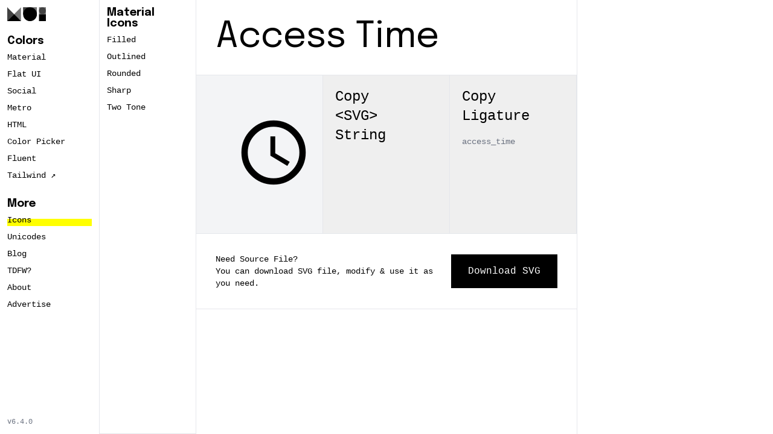

--- FILE ---
content_type: text/html;charset=utf-8
request_url: https://materialui.co/icon/access-time
body_size: 12054
content:
<!DOCTYPE html><html><head><meta charset="utf-8">
<meta name="viewport" content="width=device-width, initial-scale=1">
<title>Access time Icon | Material UI</title>
<link rel="stylesheet" href="https://fonts.googleapis.com/css2?family=Inter&Space+Mono:wght@400&family=Epilogue:wght@200;400;700&display=swap">
<link href="https://fonts.googleapis.com/icon?family=Material+Icons&display=swap" rel="stylesheet">
<style>*,:after,:before{--tw-border-spacing-x:0;--tw-border-spacing-y:0;--tw-translate-x:0;--tw-translate-y:0;--tw-rotate:0;--tw-skew-x:0;--tw-skew-y:0;--tw-scale-x:1;--tw-scale-y:1;--tw-pan-x: ;--tw-pan-y: ;--tw-pinch-zoom: ;--tw-scroll-snap-strictness:proximity;--tw-gradient-from-position: ;--tw-gradient-via-position: ;--tw-gradient-to-position: ;--tw-ordinal: ;--tw-slashed-zero: ;--tw-numeric-figure: ;--tw-numeric-spacing: ;--tw-numeric-fraction: ;--tw-ring-inset: ;--tw-ring-offset-width:0px;--tw-ring-offset-color:#fff;--tw-ring-color:rgba(59,130,246,.5);--tw-ring-offset-shadow:0 0 #0000;--tw-ring-shadow:0 0 #0000;--tw-shadow:0 0 #0000;--tw-shadow-colored:0 0 #0000;--tw-blur: ;--tw-brightness: ;--tw-contrast: ;--tw-grayscale: ;--tw-hue-rotate: ;--tw-invert: ;--tw-saturate: ;--tw-sepia: ;--tw-drop-shadow: ;--tw-backdrop-blur: ;--tw-backdrop-brightness: ;--tw-backdrop-contrast: ;--tw-backdrop-grayscale: ;--tw-backdrop-hue-rotate: ;--tw-backdrop-invert: ;--tw-backdrop-opacity: ;--tw-backdrop-saturate: ;--tw-backdrop-sepia: ;--tw-contain-size: ;--tw-contain-layout: ;--tw-contain-paint: ;--tw-contain-style: }::backdrop{--tw-border-spacing-x:0;--tw-border-spacing-y:0;--tw-translate-x:0;--tw-translate-y:0;--tw-rotate:0;--tw-skew-x:0;--tw-skew-y:0;--tw-scale-x:1;--tw-scale-y:1;--tw-pan-x: ;--tw-pan-y: ;--tw-pinch-zoom: ;--tw-scroll-snap-strictness:proximity;--tw-gradient-from-position: ;--tw-gradient-via-position: ;--tw-gradient-to-position: ;--tw-ordinal: ;--tw-slashed-zero: ;--tw-numeric-figure: ;--tw-numeric-spacing: ;--tw-numeric-fraction: ;--tw-ring-inset: ;--tw-ring-offset-width:0px;--tw-ring-offset-color:#fff;--tw-ring-color:rgba(59,130,246,.5);--tw-ring-offset-shadow:0 0 #0000;--tw-ring-shadow:0 0 #0000;--tw-shadow:0 0 #0000;--tw-shadow-colored:0 0 #0000;--tw-blur: ;--tw-brightness: ;--tw-contrast: ;--tw-grayscale: ;--tw-hue-rotate: ;--tw-invert: ;--tw-saturate: ;--tw-sepia: ;--tw-drop-shadow: ;--tw-backdrop-blur: ;--tw-backdrop-brightness: ;--tw-backdrop-contrast: ;--tw-backdrop-grayscale: ;--tw-backdrop-hue-rotate: ;--tw-backdrop-invert: ;--tw-backdrop-opacity: ;--tw-backdrop-saturate: ;--tw-backdrop-sepia: ;--tw-contain-size: ;--tw-contain-layout: ;--tw-contain-paint: ;--tw-contain-style: }/*! tailwindcss v3.4.17 | MIT License | https://tailwindcss.com*/*,:after,:before{border:0 solid #e5e7eb;box-sizing:border-box}:after,:before{--tw-content:""}:host,html{line-height:1.5;-webkit-text-size-adjust:100%;font-family:Inter,ui-sans-serif,system-ui,sans-serif,Apple Color Emoji,Segoe UI Emoji,Segoe UI Symbol,Noto Color Emoji;font-feature-settings:normal;font-variation-settings:normal;-moz-tab-size:4;-o-tab-size:4;tab-size:4;-webkit-tap-highlight-color:transparent}body{line-height:inherit;margin:0}hr{border-top-width:1px;color:inherit;height:0}abbr:where([title]){-webkit-text-decoration:underline dotted;text-decoration:underline dotted}h1,h2,h3,h4,h5,h6{font-size:inherit;font-weight:inherit}a{color:inherit;text-decoration:inherit}b,strong{font-weight:bolder}code,kbd,pre,samp{font-family:ui-monospace,SFMono-Regular,Menlo,Monaco,Consolas,Liberation Mono,Courier New,monospace;font-feature-settings:normal;font-size:1em;font-variation-settings:normal}small{font-size:80%}sub,sup{font-size:75%;line-height:0;position:relative;vertical-align:baseline}sub{bottom:-.25em}sup{top:-.5em}table{border-collapse:collapse;border-color:inherit;text-indent:0}button,input,optgroup,select,textarea{color:inherit;font-family:inherit;font-feature-settings:inherit;font-size:100%;font-variation-settings:inherit;font-weight:inherit;letter-spacing:inherit;line-height:inherit;margin:0;padding:0}button,select{text-transform:none}button,input:where([type=button]),input:where([type=reset]),input:where([type=submit]){-webkit-appearance:button;background-color:transparent;background-image:none}:-moz-focusring{outline:auto}:-moz-ui-invalid{box-shadow:none}progress{vertical-align:baseline}::-webkit-inner-spin-button,::-webkit-outer-spin-button{height:auto}[type=search]{-webkit-appearance:textfield;outline-offset:-2px}::-webkit-search-decoration{-webkit-appearance:none}::-webkit-file-upload-button{-webkit-appearance:button;font:inherit}summary{display:list-item}blockquote,dd,dl,figure,h1,h2,h3,h4,h5,h6,hr,p,pre{margin:0}fieldset{margin:0}fieldset,legend{padding:0}menu,ol,ul{list-style:none;margin:0;padding:0}dialog{padding:0}textarea{resize:vertical}input::-moz-placeholder,textarea::-moz-placeholder{color:#9ca3af;opacity:1}input::placeholder,textarea::placeholder{color:#9ca3af;opacity:1}[role=button],button{cursor:pointer}:disabled{cursor:default}audio,canvas,embed,iframe,img,object,svg,video{display:block;vertical-align:middle}img,video{height:auto;max-width:100%}[hidden]:where(:not([hidden=until-found])){display:none}.button{align-items:center;display:inline-flex;justify-content:center;position:relative;-webkit-user-select:none;-moz-user-select:none;user-select:none;white-space:nowrap}.button:focus{outline-offset:2px;outline-style:solid;outline-width:2px}.button:disabled{cursor:not-allowed;opacity:50%}.button:disabled.button--loading{cursor:wait}.button .icon{align-items:center;display:flex;flex-shrink:0;justify-content:center}.button .icon+.button__label{margin-left:.5rem}.button .loader{display:none;top:0;right:0;bottom:0;left:0;margin:auto;position:absolute}.button--xs .icon{height:.75rem;width:.75rem}.button--xs.button--circle,.button--xs.button--square,.button--xs.button--squircle{width:1.5rem}.button--sm{font-size:.75rem;height:1.75rem;padding-left:.75rem;padding-right:.75rem}.button--sm .icon{height:1rem;width:1rem}.button--sm.button--circle,.button--sm.button--square,.button--sm.button--squircle{width:1.75rem}.button--md .icon{height:1.25rem;width:1.25rem}.button--md.button--circle,.button--md.button--square,.button--md.button--squircle{width:2.25rem}.button--lg{font-size:.875rem;height:2.75rem;padding-left:1.25rem;padding-right:1.25rem}.button--lg .icon{height:1.25rem;width:1.25rem}.button--lg.button--circle,.button--lg.button--square,.button--lg.button--squircle{width:2.75rem}.button--xl{font-size:1rem;height:3.5rem;padding-left:1.75rem;padding-right:1.75rem}.button--xl .icon{height:1.5rem;width:1.5rem}.button--xl.button--circle,.button--xl.button--square,.button--xl.button--squircle{width:3.5rem}.button--primary{color:#71717a}.button--primary:hover{color:#3f3f46}.button--primary:focus{outline-color:#d4d4d8}.button--primary.button--solid{background:#71717a;color:#fff}.button--primary.button--solid:hover{background:#3f3f46}.button--primary.button--outline{border-color:#71717a;border-width:1px;color:#71717a}.button--primary.button--outline:hover{background:#f4f4f5}.button--primary.button--muted{background:#f4f4f5;color:#52525b}.button--primary.button--muted:hover{background:#e4e4e7;color:#18181b}.button--secondary.button--solid{background:#eab308;color:#fff}.button--secondary.button--solid:hover{background:#a16207}.button--secondary.button--muted{background:#fef9c3;color:#ca8a04}.button--secondary.button--muted:hover{background:#fef08a;color:#713f12}.button--info.button--solid{background:#3b82f6;color:#fff}.button--info.button--solid:hover{background:#1d4ed8}.button--info.button--muted{background:#dbeafe;color:#2563eb}.button--info.button--muted:hover{background:#bfdbfe;color:#1e3a8a}.button--warning.button--solid{background:#f97316;color:#fff}.button--warning.button--solid:hover{background:#c2410c}.button--warning.button--muted{background:#ffedd5;color:#ea580c}.button--warning.button--muted:hover{background:#fed7aa;color:#7c2d12}.button--success.button--solid{background:#22c55e;color:#fff}.button--success.button--solid:hover{background:#15803d}.button--success.button--muted{background:#dcfce7;color:#16a34a}.button--success.button--muted:hover{background:#bbf7d0;color:#14532d}.button--danger.button--solid{background:#ef4444;color:#fff}.button--danger.button--solid:hover{background:#b91c1c}.button--danger.button--muted{background:#fee2e2;color:#dc2626}.button--danger.button--muted:hover{background:#fecaca;color:#7f1d1d}.button--gray{color:#6b7280}.button--gray:hover{color:#374151}.button--gray:focus{outline-color:#d1d5db}.button--gray.button--solid{background:#6b7280;color:#fff}.button--gray.button--solid:hover{background:#374151}.button--gray.button--outline{border-color:#6b7280;border-width:1px;color:#6b7280}.button--gray.button--outline:hover{background:#f3f4f6}.button--gray.button--muted{background:#e5e7eb;color:#4b5563}.button--gray.button--muted:hover{background:#d1d5db;color:#111827}.button--black:focus{outline-color:#d1d5db}.button--black.button--solid{background:#000;color:#fff}.button--black.button--outline{border-color:#000;border-width:1px;color:#000}.button--white.button--solid{background:#fff;color:#000}.button--right{flex-direction:row-reverse;justify-content:start}.button--right .icon+.button__label{margin-left:0;margin-right:.5rem}.button--circle,.button--square,.button--squircle{padding-left:0;padding-right:0}.button--circle .button__label,.button--square .button__label,.button--squircle .button__label{display:none}.button--circle,.button--pill{border-radius:9999px}.button--rounded{border-radius:.375rem}.button--loading{cursor:wait}.button--loading .loader.icon{display:block}.button--loading .loader.icon+.button__label{margin:0;opacity:0}.notification{align-items:flex-start;border-radius:.375rem;display:flex;overflow:hidden;padding:.75rem;position:relative;width:24rem}.notification__icon{flex-shrink:0;margin-right:.75rem;width:3rem}.notification__icon .icon{height:100%;width:100%}.notification__body{color:#fff}.notification__message{font-size:.875rem}.notification__close{color:#fff;display:none;position:absolute;right:0;top:0}.notification:hover .notification__close{display:block}.notification--success{background-color:#22c55e}.notification--success .notification__icon{color:#15803d}.notification--info{background-color:#3b82f6}.notification--info .notification__icon{color:#1d4ed8}.notification--warning{background-color:#f97316}.notification--warning .notification__icon{color:#c2410c}.notification--danger{background-color:#ef4444}.notification--danger .notification__icon{color:#b91c1c}#vayu-copy{border:1px solid transparent;height:0;left:-10px;opacity:0;padding:0;position:fixed;top:-10px;z-index:-1}.select{-webkit-appearance:none;-moz-appearance:none;appearance:none;background:transparent;background-image:url("data:image/svg+xml;charset=utf-8,%3Csvg xmlns='http://www.w3.org/2000/svg' viewBox='0 0 24 24'%3E%3Cpath fill-opacity='.4' d='M7.41 8.58 12 13.17l4.59-4.59L18 10l-6 6-6-6z'/%3E%3C/svg%3E");background-position:right 8px center;background-repeat:no-repeat;background-size:auto 70%;flex-grow:1;flex-shrink:1;height:100%;position:relative;width:100%;z-index:2}.select:focus{outline-width:0}.select+.input__icon{position:absolute;right:0;top:0}.field__label{align-items:center;color:#6b7280;display:flex;font-size:.875rem}.field__footer,.field__input{margin-top:.25rem}.field__footer{font-size:.75rem}.field__message,.field__note{color:#6b7280;display:flex}.field__message{margin-top:.25rem}.field--inline{display:grid;grid-template-columns:1fr min-content;grid-template-rows:min-content min-content}.field--inline .field__header{grid-column:1/2;grid-row:1/2}.field--inline .field__input{align-items:center;display:flex;grid-column:2/3;grid-row:1/3;margin-left:.5rem;margin-top:0}.field--inline .field__footer{grid-column:1/2;grid-row:2/3;margin-top:0}.field--success .field__message{color:#22c55e}.field--info .field__message{color:#3b82f6}.field--warning .field__message{color:#f97316}.field--danger .field__message{color:#ef4444}.field--optional .field__label:after{color:#9ca3af;content:"ー Optional";font-size:.75rem;font-style:italic}.container{margin-left:auto;margin-right:auto;padding-left:2rem;padding-right:2rem;width:100%}@media (min-width:640px){.container{max-width:640px}}@media (min-width:768px){.container{max-width:768px}}@media (min-width:1024px){.container{max-width:1024px}}@media (min-width:1280px){.container{max-width:1280px}}@media (min-width:1536px){.container{max-width:1536px}}.aspect-h-1{--tw-aspect-h:1}.aspect-w-1{padding-bottom:calc(var(--tw-aspect-h)/var(--tw-aspect-w)*100%);position:relative;--tw-aspect-w:1}.aspect-w-1>*{bottom:0;height:100%;left:0;position:absolute;right:0;top:0;width:100%}.aspect-w-16{padding-bottom:calc(var(--tw-aspect-h)/var(--tw-aspect-w)*100%);position:relative;--tw-aspect-w:16}.aspect-w-16>*{bottom:0;height:100%;left:0;position:absolute;right:0;top:0;width:100%}.prose{color:var(--tw-prose-body);max-width:65ch}.prose :where(p):not(:where([class~=not-prose],[class~=not-prose] *)){margin-bottom:1.25em;margin-top:1.25em}.prose :where([class~=lead]):not(:where([class~=not-prose],[class~=not-prose] *)){color:var(--tw-prose-lead);font-size:1.25em;line-height:1.6;margin-bottom:1.2em;margin-top:1.2em}.prose :where(a):not(:where([class~=not-prose],[class~=not-prose] *)){color:var(--tw-prose-links);font-weight:500;text-decoration:underline}.prose :where(strong):not(:where([class~=not-prose],[class~=not-prose] *)){color:var(--tw-prose-bold);font-weight:600}.prose :where(a strong):not(:where([class~=not-prose],[class~=not-prose] *)){color:inherit}.prose :where(blockquote strong):not(:where([class~=not-prose],[class~=not-prose] *)){color:inherit}.prose :where(thead th strong):not(:where([class~=not-prose],[class~=not-prose] *)){color:inherit}.prose :where(ol):not(:where([class~=not-prose],[class~=not-prose] *)){list-style-type:decimal;margin-bottom:1.25em;margin-top:1.25em;padding-inline-start:1.625em}.prose :where(ol[type=A]):not(:where([class~=not-prose],[class~=not-prose] *)){list-style-type:upper-alpha}.prose :where(ol[type=a]):not(:where([class~=not-prose],[class~=not-prose] *)){list-style-type:lower-alpha}.prose :where(ol[type=A s]):not(:where([class~=not-prose],[class~=not-prose] *)){list-style-type:upper-alpha}.prose :where(ol[type=a s]):not(:where([class~=not-prose],[class~=not-prose] *)){list-style-type:lower-alpha}.prose :where(ol[type=I]):not(:where([class~=not-prose],[class~=not-prose] *)){list-style-type:upper-roman}.prose :where(ol[type=i]):not(:where([class~=not-prose],[class~=not-prose] *)){list-style-type:lower-roman}.prose :where(ol[type=I s]):not(:where([class~=not-prose],[class~=not-prose] *)){list-style-type:upper-roman}.prose :where(ol[type=i s]):not(:where([class~=not-prose],[class~=not-prose] *)){list-style-type:lower-roman}.prose :where(ol[type="1"]):not(:where([class~=not-prose],[class~=not-prose] *)){list-style-type:decimal}.prose :where(ul):not(:where([class~=not-prose],[class~=not-prose] *)){list-style-type:disc;margin-bottom:1.25em;margin-top:1.25em;padding-inline-start:1.625em}.prose :where(ol>li):not(:where([class~=not-prose],[class~=not-prose] *))::marker{color:var(--tw-prose-counters);font-weight:400}.prose :where(ul>li):not(:where([class~=not-prose],[class~=not-prose] *))::marker{color:var(--tw-prose-bullets)}.prose :where(dt):not(:where([class~=not-prose],[class~=not-prose] *)){color:var(--tw-prose-headings);font-weight:600;margin-top:1.25em}.prose :where(hr):not(:where([class~=not-prose],[class~=not-prose] *)){border-color:var(--tw-prose-hr);border-top-width:1px;margin-bottom:3em;margin-top:3em}.prose :where(blockquote):not(:where([class~=not-prose],[class~=not-prose] *)){border-inline-start-color:var(--tw-prose-quote-borders);border-inline-start-width:.25rem;color:var(--tw-prose-quotes);font-style:italic;font-weight:500;margin-bottom:1.6em;margin-top:1.6em;padding-inline-start:1em;quotes:"“""”""‘""’"}.prose :where(blockquote p:first-of-type):not(:where([class~=not-prose],[class~=not-prose] *)):before{content:open-quote}.prose :where(blockquote p:last-of-type):not(:where([class~=not-prose],[class~=not-prose] *)):after{content:close-quote}.prose :where(h1):not(:where([class~=not-prose],[class~=not-prose] *)){color:var(--tw-prose-headings);font-family:Epilogue,ui-serif,Georgia,Cambria,Times New Roman,Times,serif;font-size:2.25em;font-weight:800;line-height:1.1111111;margin-bottom:.8888889em;margin-top:0}.prose :where(h1 strong):not(:where([class~=not-prose],[class~=not-prose] *)){color:inherit;font-weight:900}.prose :where(h2):not(:where([class~=not-prose],[class~=not-prose] *)){color:var(--tw-prose-headings);font-family:Epilogue,ui-serif,Georgia,Cambria,Times New Roman,Times,serif;font-size:1.5em;font-weight:700;line-height:1.3333333;margin-bottom:1em;margin-top:2em}.prose :where(h2 strong):not(:where([class~=not-prose],[class~=not-prose] *)){color:inherit;font-weight:800}.prose :where(h3):not(:where([class~=not-prose],[class~=not-prose] *)){color:var(--tw-prose-headings);font-family:Epilogue,ui-serif,Georgia,Cambria,Times New Roman,Times,serif;font-size:1.25em;font-weight:600;line-height:1.6;margin-bottom:.6em;margin-top:1.6em}.prose :where(h3 strong):not(:where([class~=not-prose],[class~=not-prose] *)){color:inherit;font-weight:700}.prose :where(h4):not(:where([class~=not-prose],[class~=not-prose] *)){color:var(--tw-prose-headings);font-family:Epilogue,ui-serif,Georgia,Cambria,Times New Roman,Times,serif;font-weight:600;line-height:1.5;margin-bottom:.5em;margin-top:1.5em}.prose :where(h4 strong):not(:where([class~=not-prose],[class~=not-prose] *)){color:inherit;font-weight:700}.prose :where(img):not(:where([class~=not-prose],[class~=not-prose] *)){margin-bottom:2em;margin-top:2em}.prose :where(picture):not(:where([class~=not-prose],[class~=not-prose] *)){display:block;margin-bottom:2em;margin-top:2em}.prose :where(video):not(:where([class~=not-prose],[class~=not-prose] *)){margin-bottom:2em;margin-top:2em}.prose :where(kbd):not(:where([class~=not-prose],[class~=not-prose] *)){border-radius:.3125rem;box-shadow:0 0 0 1px rgb(var(--tw-prose-kbd-shadows)/10%),0 3px rgb(var(--tw-prose-kbd-shadows)/10%);color:var(--tw-prose-kbd);font-family:inherit;font-size:.875em;font-weight:500;padding-inline-end:.375em;padding-bottom:.1875em;padding-top:.1875em;padding-inline-start:.375em}.prose :where(code):not(:where([class~=not-prose],[class~=not-prose] *)){color:var(--tw-prose-code);font-size:.875em;font-weight:600}.prose :where(code):not(:where([class~=not-prose],[class~=not-prose] *)):before{content:"`"}.prose :where(code):not(:where([class~=not-prose],[class~=not-prose] *)):after{content:"`"}.prose :where(a code):not(:where([class~=not-prose],[class~=not-prose] *)){color:inherit}.prose :where(h1 code):not(:where([class~=not-prose],[class~=not-prose] *)){color:inherit}.prose :where(h2 code):not(:where([class~=not-prose],[class~=not-prose] *)){color:inherit;font-size:.875em}.prose :where(h3 code):not(:where([class~=not-prose],[class~=not-prose] *)){color:inherit;font-size:.9em}.prose :where(h4 code):not(:where([class~=not-prose],[class~=not-prose] *)){color:inherit}.prose :where(blockquote code):not(:where([class~=not-prose],[class~=not-prose] *)){color:inherit}.prose :where(thead th code):not(:where([class~=not-prose],[class~=not-prose] *)){color:inherit}.prose :where(pre):not(:where([class~=not-prose],[class~=not-prose] *)){background-color:var(--tw-prose-pre-bg);border-radius:.375rem;color:var(--tw-prose-pre-code);font-size:.875em;font-weight:400;line-height:1.7142857;margin-bottom:1.7142857em;margin-top:1.7142857em;overflow-x:auto;padding-inline-end:1.1428571em;padding-bottom:.8571429em;padding-top:.8571429em;padding-inline-start:1.1428571em}.prose :where(pre code):not(:where([class~=not-prose],[class~=not-prose] *)){background-color:transparent;border-radius:0;border-width:0;color:inherit;font-family:inherit;font-size:inherit;font-weight:inherit;line-height:inherit;padding:0}.prose :where(pre code):not(:where([class~=not-prose],[class~=not-prose] *)):before{content:none}.prose :where(pre code):not(:where([class~=not-prose],[class~=not-prose] *)):after{content:none}.prose :where(table):not(:where([class~=not-prose],[class~=not-prose] *)){font-size:.875em;line-height:1.7142857;margin-bottom:2em;margin-top:2em;table-layout:auto;width:100%}.prose :where(thead):not(:where([class~=not-prose],[class~=not-prose] *)){border-bottom-color:var(--tw-prose-th-borders);border-bottom-width:1px}.prose :where(thead th):not(:where([class~=not-prose],[class~=not-prose] *)){color:var(--tw-prose-headings);font-weight:600;padding-inline-end:.5714286em;padding-bottom:.5714286em;padding-inline-start:.5714286em;vertical-align:bottom}.prose :where(tbody tr):not(:where([class~=not-prose],[class~=not-prose] *)){border-bottom-color:var(--tw-prose-td-borders);border-bottom-width:1px}.prose :where(tbody tr:last-child):not(:where([class~=not-prose],[class~=not-prose] *)){border-bottom-width:0}.prose :where(tbody td):not(:where([class~=not-prose],[class~=not-prose] *)){vertical-align:baseline}.prose :where(tfoot):not(:where([class~=not-prose],[class~=not-prose] *)){border-top-color:var(--tw-prose-th-borders);border-top-width:1px}.prose :where(tfoot td):not(:where([class~=not-prose],[class~=not-prose] *)){vertical-align:top}.prose :where(th,td):not(:where([class~=not-prose],[class~=not-prose] *)){text-align:start}.prose :where(figure>*):not(:where([class~=not-prose],[class~=not-prose] *)){margin-bottom:0;margin-top:0}.prose :where(figcaption):not(:where([class~=not-prose],[class~=not-prose] *)){color:var(--tw-prose-captions);font-size:.875em;line-height:1.4285714;margin-top:.8571429em}.prose{--tw-prose-body:#374151;--tw-prose-headings:#111827;--tw-prose-lead:#4b5563;--tw-prose-links:#111827;--tw-prose-bold:#111827;--tw-prose-counters:#6b7280;--tw-prose-bullets:#d1d5db;--tw-prose-hr:#e5e7eb;--tw-prose-quotes:#111827;--tw-prose-quote-borders:#e5e7eb;--tw-prose-captions:#6b7280;--tw-prose-kbd:#111827;--tw-prose-kbd-shadows:17 24 39;--tw-prose-code:#111827;--tw-prose-pre-code:#e5e7eb;--tw-prose-pre-bg:#1f2937;--tw-prose-th-borders:#d1d5db;--tw-prose-td-borders:#e5e7eb;--tw-prose-invert-body:#d1d5db;--tw-prose-invert-headings:#fff;--tw-prose-invert-lead:#9ca3af;--tw-prose-invert-links:#fff;--tw-prose-invert-bold:#fff;--tw-prose-invert-counters:#9ca3af;--tw-prose-invert-bullets:#4b5563;--tw-prose-invert-hr:#374151;--tw-prose-invert-quotes:#f3f4f6;--tw-prose-invert-quote-borders:#374151;--tw-prose-invert-captions:#9ca3af;--tw-prose-invert-kbd:#fff;--tw-prose-invert-kbd-shadows:255 255 255;--tw-prose-invert-code:#fff;--tw-prose-invert-pre-code:#d1d5db;--tw-prose-invert-pre-bg:rgba(0,0,0,.5);--tw-prose-invert-th-borders:#4b5563;--tw-prose-invert-td-borders:#374151;font-size:1rem;line-height:1.75}.prose :where(picture>img):not(:where([class~=not-prose],[class~=not-prose] *)){margin-bottom:0;margin-top:0}.prose :where(li):not(:where([class~=not-prose],[class~=not-prose] *)){margin-bottom:.5em;margin-top:.5em}.prose :where(ol>li):not(:where([class~=not-prose],[class~=not-prose] *)){padding-inline-start:.375em}.prose :where(ul>li):not(:where([class~=not-prose],[class~=not-prose] *)){padding-inline-start:.375em}.prose :where(.prose>ul>li p):not(:where([class~=not-prose],[class~=not-prose] *)){margin-bottom:.75em;margin-top:.75em}.prose :where(.prose>ul>li>p:first-child):not(:where([class~=not-prose],[class~=not-prose] *)){margin-top:1.25em}.prose :where(.prose>ul>li>p:last-child):not(:where([class~=not-prose],[class~=not-prose] *)){margin-bottom:1.25em}.prose :where(.prose>ol>li>p:first-child):not(:where([class~=not-prose],[class~=not-prose] *)){margin-top:1.25em}.prose :where(.prose>ol>li>p:last-child):not(:where([class~=not-prose],[class~=not-prose] *)){margin-bottom:1.25em}.prose :where(ul ul,ul ol,ol ul,ol ol):not(:where([class~=not-prose],[class~=not-prose] *)){margin-bottom:.75em;margin-top:.75em}.prose :where(dl):not(:where([class~=not-prose],[class~=not-prose] *)){margin-bottom:1.25em;margin-top:1.25em}.prose :where(dd):not(:where([class~=not-prose],[class~=not-prose] *)){margin-top:.5em;padding-inline-start:1.625em}.prose :where(hr+*):not(:where([class~=not-prose],[class~=not-prose] *)){margin-top:0}.prose :where(h2+*):not(:where([class~=not-prose],[class~=not-prose] *)){margin-top:0}.prose :where(h3+*):not(:where([class~=not-prose],[class~=not-prose] *)){margin-top:0}.prose :where(h4+*):not(:where([class~=not-prose],[class~=not-prose] *)){margin-top:0}.prose :where(thead th:first-child):not(:where([class~=not-prose],[class~=not-prose] *)){padding-inline-start:0}.prose :where(thead th:last-child):not(:where([class~=not-prose],[class~=not-prose] *)){padding-inline-end:0}.prose :where(tbody td,tfoot td):not(:where([class~=not-prose],[class~=not-prose] *)){padding-inline-end:.5714286em;padding-bottom:.5714286em;padding-top:.5714286em;padding-inline-start:.5714286em}.prose :where(tbody td:first-child,tfoot td:first-child):not(:where([class~=not-prose],[class~=not-prose] *)){padding-inline-start:0}.prose :where(tbody td:last-child,tfoot td:last-child):not(:where([class~=not-prose],[class~=not-prose] *)){padding-inline-end:0}.prose :where(figure):not(:where([class~=not-prose],[class~=not-prose] *)){margin-bottom:2em;margin-top:2em}.prose :where(.prose>:first-child):not(:where([class~=not-prose],[class~=not-prose] *)){margin-top:0}.prose :where(.prose>:last-child):not(:where([class~=not-prose],[class~=not-prose] *)){margin-bottom:0}.prose :where(h5):not(:where([class~=not-prose],[class~=not-prose] *)){font-family:Epilogue,ui-serif,Georgia,Cambria,Times New Roman,Times,serif}.prose :where(h6):not(:where([class~=not-prose],[class~=not-prose] *)){font-family:Epilogue,ui-serif,Georgia,Cambria,Times New Roman,Times,serif}.prose-lg{font-size:1.125rem;line-height:1.7777778}.prose-lg :where(p):not(:where([class~=not-prose],[class~=not-prose] *)){margin-bottom:1.3333333em;margin-top:1.3333333em}.prose-lg :where([class~=lead]):not(:where([class~=not-prose],[class~=not-prose] *)){font-size:1.2222222em;line-height:1.4545455;margin-bottom:1.0909091em;margin-top:1.0909091em}.prose-lg :where(blockquote):not(:where([class~=not-prose],[class~=not-prose] *)){margin-bottom:1.6666667em;margin-top:1.6666667em;padding-inline-start:1em}.prose-lg :where(h1):not(:where([class~=not-prose],[class~=not-prose] *)){font-size:2.6666667em;line-height:1;margin-bottom:.8333333em;margin-top:0}.prose-lg :where(h2):not(:where([class~=not-prose],[class~=not-prose] *)){font-size:1.6666667em;line-height:1.3333333;margin-bottom:1.0666667em;margin-top:1.8666667em}.prose-lg :where(h3):not(:where([class~=not-prose],[class~=not-prose] *)){font-size:1.3333333em;line-height:1.5;margin-bottom:.6666667em;margin-top:1.6666667em}.prose-lg :where(h4):not(:where([class~=not-prose],[class~=not-prose] *)){line-height:1.5555556;margin-bottom:.4444444em;margin-top:1.7777778em}.prose-lg :where(img):not(:where([class~=not-prose],[class~=not-prose] *)){margin-bottom:1.7777778em;margin-top:1.7777778em}.prose-lg :where(picture):not(:where([class~=not-prose],[class~=not-prose] *)){margin-bottom:1.7777778em;margin-top:1.7777778em}.prose-lg :where(picture>img):not(:where([class~=not-prose],[class~=not-prose] *)){margin-bottom:0;margin-top:0}.prose-lg :where(video):not(:where([class~=not-prose],[class~=not-prose] *)){margin-bottom:1.7777778em;margin-top:1.7777778em}.prose-lg :where(kbd):not(:where([class~=not-prose],[class~=not-prose] *)){border-radius:.3125rem;font-size:.8888889em;padding-inline-end:.4444444em;padding-bottom:.2222222em;padding-top:.2222222em;padding-inline-start:.4444444em}.prose-lg :where(code):not(:where([class~=not-prose],[class~=not-prose] *)){font-size:.8888889em}.prose-lg :where(h2 code):not(:where([class~=not-prose],[class~=not-prose] *)){font-size:.8666667em}.prose-lg :where(h3 code):not(:where([class~=not-prose],[class~=not-prose] *)){font-size:.875em}.prose-lg :where(pre):not(:where([class~=not-prose],[class~=not-prose] *)){border-radius:.375rem;font-size:.8888889em;line-height:1.75;margin-bottom:2em;margin-top:2em;padding-inline-end:1.5em;padding-bottom:1em;padding-top:1em;padding-inline-start:1.5em}.prose-lg :where(ol):not(:where([class~=not-prose],[class~=not-prose] *)){margin-bottom:1.3333333em;margin-top:1.3333333em;padding-inline-start:1.5555556em}.prose-lg :where(ul):not(:where([class~=not-prose],[class~=not-prose] *)){margin-bottom:1.3333333em;margin-top:1.3333333em;padding-inline-start:1.5555556em}.prose-lg :where(li):not(:where([class~=not-prose],[class~=not-prose] *)){margin-bottom:.6666667em;margin-top:.6666667em}.prose-lg :where(ol>li):not(:where([class~=not-prose],[class~=not-prose] *)){padding-inline-start:.4444444em}.prose-lg :where(ul>li):not(:where([class~=not-prose],[class~=not-prose] *)){padding-inline-start:.4444444em}.prose-lg :where(.prose-lg>ul>li p):not(:where([class~=not-prose],[class~=not-prose] *)){margin-bottom:.8888889em;margin-top:.8888889em}.prose-lg :where(.prose-lg>ul>li>p:first-child):not(:where([class~=not-prose],[class~=not-prose] *)){margin-top:1.3333333em}.prose-lg :where(.prose-lg>ul>li>p:last-child):not(:where([class~=not-prose],[class~=not-prose] *)){margin-bottom:1.3333333em}.prose-lg :where(.prose-lg>ol>li>p:first-child):not(:where([class~=not-prose],[class~=not-prose] *)){margin-top:1.3333333em}.prose-lg :where(.prose-lg>ol>li>p:last-child):not(:where([class~=not-prose],[class~=not-prose] *)){margin-bottom:1.3333333em}.prose-lg :where(ul ul,ul ol,ol ul,ol ol):not(:where([class~=not-prose],[class~=not-prose] *)){margin-bottom:.8888889em;margin-top:.8888889em}.prose-lg :where(dl):not(:where([class~=not-prose],[class~=not-prose] *)){margin-bottom:1.3333333em;margin-top:1.3333333em}.prose-lg :where(dt):not(:where([class~=not-prose],[class~=not-prose] *)){margin-top:1.3333333em}.prose-lg :where(dd):not(:where([class~=not-prose],[class~=not-prose] *)){margin-top:.6666667em;padding-inline-start:1.5555556em}.prose-lg :where(hr):not(:where([class~=not-prose],[class~=not-prose] *)){margin-bottom:3.1111111em;margin-top:3.1111111em}.prose-lg :where(hr+*):not(:where([class~=not-prose],[class~=not-prose] *)){margin-top:0}.prose-lg :where(h2+*):not(:where([class~=not-prose],[class~=not-prose] *)){margin-top:0}.prose-lg :where(h3+*):not(:where([class~=not-prose],[class~=not-prose] *)){margin-top:0}.prose-lg :where(h4+*):not(:where([class~=not-prose],[class~=not-prose] *)){margin-top:0}.prose-lg :where(table):not(:where([class~=not-prose],[class~=not-prose] *)){font-size:.8888889em;line-height:1.5}.prose-lg :where(thead th):not(:where([class~=not-prose],[class~=not-prose] *)){padding-inline-end:.75em;padding-bottom:.75em;padding-inline-start:.75em}.prose-lg :where(thead th:first-child):not(:where([class~=not-prose],[class~=not-prose] *)){padding-inline-start:0}.prose-lg :where(thead th:last-child):not(:where([class~=not-prose],[class~=not-prose] *)){padding-inline-end:0}.prose-lg :where(tbody td,tfoot td):not(:where([class~=not-prose],[class~=not-prose] *)){padding-inline-end:.75em;padding-bottom:.75em;padding-top:.75em;padding-inline-start:.75em}.prose-lg :where(tbody td:first-child,tfoot td:first-child):not(:where([class~=not-prose],[class~=not-prose] *)){padding-inline-start:0}.prose-lg :where(tbody td:last-child,tfoot td:last-child):not(:where([class~=not-prose],[class~=not-prose] *)){padding-inline-end:0}.prose-lg :where(figure):not(:where([class~=not-prose],[class~=not-prose] *)){margin-bottom:1.7777778em;margin-top:1.7777778em}.prose-lg :where(figure>*):not(:where([class~=not-prose],[class~=not-prose] *)){margin-bottom:0;margin-top:0}.prose-lg :where(figcaption):not(:where([class~=not-prose],[class~=not-prose] *)){font-size:.8888889em;line-height:1.5;margin-top:1em}.prose-lg :where(.prose-lg>:first-child):not(:where([class~=not-prose],[class~=not-prose] *)){margin-top:0}.prose-lg :where(.prose-lg>:last-child):not(:where([class~=not-prose],[class~=not-prose] *)){margin-bottom:0}.static{position:static}.fixed{position:fixed}.absolute{position:absolute}.relative{position:relative}.sticky{position:sticky}.inset-0{top:0;right:0;bottom:0;left:0}.bottom-0{bottom:0}.left-0{left:0}.left-4{left:1rem}.right-0{right:0}.right-2{right:.5rem}.right-4{right:1rem}.top-0{top:0}.top-2{top:.5rem}.top-4{top:1rem}.z-20{z-index:20}.z-40{z-index:40}.m-auto{margin:auto}.mx-auto{margin-left:auto;margin-right:auto}.-mb-px{margin-bottom:-1px}.-mr-px{margin-right:-1px}.mb-4{margin-bottom:1rem}.mb-8{margin-bottom:2rem}.ml-8{margin-left:2rem}.mr-4{margin-right:1rem}.mt-16{margin-top:4rem}.mt-2{margin-top:.5rem}.mt-24{margin-top:6rem}.mt-4{margin-top:1rem}.mt-8{margin-top:2rem}.mt-auto{margin-top:auto}.block{display:block}.inline{display:inline}.flex{display:flex}.table{display:table}.grid{display:grid}.hidden{display:none}.h-10{height:2.5rem}.h-12{height:3rem}.h-16{height:4rem}.h-4{height:1rem}.h-6{height:1.5rem}.h-8{height:2rem}.h-full{height:100%}.h-screen{height:100vh}.w-1\/12{width:8.333333%}.w-1\/4{width:25%}.w-10{width:2.5rem}.w-6{width:1.5rem}.w-8{width:2rem}.w-full{width:100%}.max-w-xl{max-width:36rem}.flex-none{flex:none}.flex-shrink{flex-shrink:1}.flex-shrink-0{flex-shrink:0}.flex-grow{flex-grow:1}.flex-grow-0{flex-grow:0}.-translate-x-full{--tw-translate-x:-100%}.-translate-x-full,.translate-x-0{transform:translate(var(--tw-translate-x),var(--tw-translate-y)) rotate(var(--tw-rotate)) skew(var(--tw-skew-x)) skewY(var(--tw-skew-y)) scaleX(var(--tw-scale-x)) scaleY(var(--tw-scale-y))}.translate-x-0{--tw-translate-x:0px}.transform{transform:translate(var(--tw-translate-x),var(--tw-translate-y)) rotate(var(--tw-rotate)) skew(var(--tw-skew-x)) skewY(var(--tw-skew-y)) scaleX(var(--tw-scale-x)) scaleY(var(--tw-scale-y))}@keyframes pulse{50%{opacity:.5}}.animate-pulse{animation:pulse 2s cubic-bezier(.4,0,.6,1) infinite}@keyframes spin{to{transform:rotate(1turn)}}.animate-spin{animation:spin 1s linear infinite}.cursor-pointer{cursor:pointer}.resize{resize:both}.auto-cols-max{grid-auto-columns:max-content}.grid-flow-col{grid-auto-flow:column}.grid-cols-1{grid-template-columns:repeat(1,minmax(0,1fr))}.grid-cols-2{grid-template-columns:repeat(2,minmax(0,1fr))}.flex-row{flex-direction:row}.flex-col{flex-direction:column}.flex-wrap{flex-wrap:wrap}.flex-nowrap{flex-wrap:nowrap}.items-end{align-items:flex-end}.items-center{align-items:center}.items-stretch{align-items:stretch}.justify-start{justify-content:flex-start}.justify-end{justify-content:flex-end}.justify-center{justify-content:center}.justify-between{justify-content:space-between}.gap-10{gap:2.5rem}.gap-16{gap:4rem}.gap-6{gap:1.5rem}.space-x-2>:not([hidden])~:not([hidden]){--tw-space-x-reverse:0;margin-left:calc(.5rem*(1 - var(--tw-space-x-reverse)));margin-right:calc(.5rem*var(--tw-space-x-reverse))}.space-x-4>:not([hidden])~:not([hidden]){--tw-space-x-reverse:0;margin-left:calc(1rem*(1 - var(--tw-space-x-reverse)));margin-right:calc(1rem*var(--tw-space-x-reverse))}.space-y-2>:not([hidden])~:not([hidden]){--tw-space-y-reverse:0;margin-bottom:calc(.5rem*var(--tw-space-y-reverse));margin-top:calc(.5rem*(1 - var(--tw-space-y-reverse)))}.space-y-6>:not([hidden])~:not([hidden]){--tw-space-y-reverse:0;margin-bottom:calc(1.5rem*var(--tw-space-y-reverse));margin-top:calc(1.5rem*(1 - var(--tw-space-y-reverse)))}.overflow-auto{overflow:auto}.overflow-hidden,.truncate{overflow:hidden}.truncate{white-space:nowrap}.overflow-ellipsis,.truncate{text-overflow:ellipsis}.border-2{border-width:2px}.border-b{border-bottom-width:1px}.border-b-2{border-bottom-width:2px}.border-l{border-left-width:1px}.border-r{border-right-width:1px}.border-r-4{border-right-width:4px}.border-t{border-top-width:1px}.border-t-0{border-top-width:0}.border-t-2{border-top-width:2px}.border-black{--tw-border-opacity:1;border-color:rgb(0 0 0/var(--tw-border-opacity,1))}.border-gray-200{--tw-border-opacity:1;border-color:rgb(229 231 235/var(--tw-border-opacity,1))}.bg-accent{--tw-bg-opacity:1;background-color:rgb(255 255 0/var(--tw-bg-opacity,1))}.bg-black{--tw-bg-opacity:1;background-color:rgb(0 0 0/var(--tw-bg-opacity,1))}.bg-gray-100{--tw-bg-opacity:1;background-color:rgb(243 244 246/var(--tw-bg-opacity,1))}.bg-gray-200{--tw-bg-opacity:1;background-color:rgb(229 231 235/var(--tw-bg-opacity,1))}.bg-transparent{background-color:transparent}.bg-white{--tw-bg-opacity:1;background-color:rgb(255 255 255/var(--tw-bg-opacity,1))}.bg-no-repeat{background-repeat:no-repeat}.object-cover{-o-object-fit:cover;object-fit:cover}.p-0{padding:0}.p-10{padding:2.5rem}.p-12{padding:3rem}.p-16{padding:4rem}.p-2{padding:.5rem}.p-3{padding:.75rem}.p-4{padding:1rem}.p-5{padding:1.25rem}.p-6{padding:1.5rem}.p-8{padding:2rem}.px-2{padding-left:.5rem;padding-right:.5rem}.px-4{padding-left:1rem;padding-right:1rem}.px-6{padding-left:1.5rem;padding-right:1.5rem}.py-1{padding-bottom:.25rem;padding-top:.25rem}.py-4{padding-bottom:1rem;padding-top:1rem}.py-6{padding-bottom:1.5rem;padding-top:1.5rem}.py-8{padding-bottom:2rem;padding-top:2rem}.pb-2{padding-bottom:.5rem}.pl-2{padding-left:.5rem}.pt-0{padding-top:0}.pt-2{padding-top:.5rem}.pt-4{padding-top:1rem}.text-left{text-align:left}.text-center{text-align:center}.font-body{font-family:Space Mono,ui-monospace,SFMono-Regular,Menlo,Monaco,Consolas,Liberation Mono,Courier New,monospace}.font-display{font-family:Epilogue,ui-serif,Georgia,Cambria,Times New Roman,Times,serif}.font-sans{font-family:Inter,ui-sans-serif,system-ui,sans-serif,Apple Color Emoji,Segoe UI Emoji,Segoe UI Symbol,Noto Color Emoji}.text-2xl{font-size:1.5rem;line-height:2rem}.text-4xl{font-size:2.25rem;line-height:2.5rem}.text-6xl{font-size:3.75rem;line-height:1}.text-8xl{font-size:6rem;line-height:1}.text-lg{font-size:1.125rem;line-height:1.75rem}.text-sm{font-size:.875rem;line-height:1.25rem}.text-xl{font-size:1.25rem;line-height:1.75rem}.text-xs{font-size:.75rem;line-height:1rem}.font-bold{font-weight:700}.font-normal{font-weight:400}.capitalize{text-transform:capitalize}.leading-none{line-height:1}.leading-snug{line-height:1.375}.text-accent{--tw-text-opacity:1;color:rgb(255 255 0/var(--tw-text-opacity,1))}.text-black{--tw-text-opacity:1;color:rgb(0 0 0/var(--tw-text-opacity,1))}.text-gray-400{--tw-text-opacity:1;color:rgb(156 163 175/var(--tw-text-opacity,1))}.text-gray-500{--tw-text-opacity:1;color:rgb(107 114 128/var(--tw-text-opacity,1))}.text-gray-600{--tw-text-opacity:1;color:rgb(75 85 99/var(--tw-text-opacity,1))}.text-white{--tw-text-opacity:1;color:rgb(255 255 255/var(--tw-text-opacity,1))}.outline-none{outline:2px solid transparent;outline-offset:2px}.outline{outline-style:solid}.ring-4{--tw-ring-offset-shadow:var(--tw-ring-inset) 0 0 0 var(--tw-ring-offset-width) var(--tw-ring-offset-color);--tw-ring-shadow:var(--tw-ring-inset) 0 0 0 calc(4px + var(--tw-ring-offset-width)) var(--tw-ring-color);box-shadow:var(--tw-ring-offset-shadow),var(--tw-ring-shadow),var(--tw-shadow,0 0 #0000)}.ring-inset{--tw-ring-inset:inset}.ring-accent{--tw-ring-opacity:1;--tw-ring-color:rgb(255 255 0/var(--tw-ring-opacity,1))}.ring-primary-100{--tw-ring-opacity:1;--tw-ring-color:rgb(244 244 245/var(--tw-ring-opacity,1))}.blur{--tw-blur:blur(8px)}.blur,.filter{filter:var(--tw-blur) var(--tw-brightness) var(--tw-contrast) var(--tw-grayscale) var(--tw-hue-rotate) var(--tw-invert) var(--tw-saturate) var(--tw-sepia) var(--tw-drop-shadow)}.transition{transition-duration:.15s;transition-property:color,background-color,border-color,text-decoration-color,fill,stroke,opacity,box-shadow,transform,filter,-webkit-backdrop-filter;transition-property:color,background-color,border-color,text-decoration-color,fill,stroke,opacity,box-shadow,transform,filter,backdrop-filter;transition-property:color,background-color,border-color,text-decoration-color,fill,stroke,opacity,box-shadow,transform,filter,backdrop-filter,-webkit-backdrop-filter;transition-timing-function:cubic-bezier(.4,0,.2,1)}.transition-all{transition-duration:.15s;transition-property:all;transition-timing-function:cubic-bezier(.4,0,.2,1)}body{font-family:Space Mono,ui-monospace,SFMono-Regular,Menlo,Monaco,Consolas,Liberation Mono,Courier New,monospace;font-size:.875rem;font-weight:500;line-height:1.25rem}.icon svg{height:100%;width:100%}.prose table thead tr th{font-weight:700}.hover\:text-black:hover{--tw-text-opacity:1;color:rgb(0 0 0/var(--tw-text-opacity,1))}.focus\:border-accent:focus{--tw-border-opacity:1;border-color:rgb(255 255 0/var(--tw-border-opacity,1))}.focus\:ring-4:focus{--tw-ring-offset-shadow:var(--tw-ring-inset) 0 0 0 var(--tw-ring-offset-width) var(--tw-ring-offset-color);--tw-ring-shadow:var(--tw-ring-inset) 0 0 0 calc(4px + var(--tw-ring-offset-width)) var(--tw-ring-color);box-shadow:var(--tw-ring-offset-shadow),var(--tw-ring-shadow),var(--tw-shadow,0 0 #0000)}.prose-a\:font-extrabold :is(:where(a):not(:where([class~=not-prose],[class~=not-prose] *))){font-weight:800}.prose-a\:no-underline :is(:where(a):not(:where([class~=not-prose],[class~=not-prose] *))){text-decoration-line:none}@media (min-width:640px){.sm\:grid-cols-2{grid-template-columns:repeat(2,minmax(0,1fr))}}@media (min-width:768px){.md\:static{position:static}.md\:ml-4{margin-left:1rem}.md\:mt-0{margin-top:0}.md\:mt-4{margin-top:1rem}.md\:mt-8{margin-top:2rem}.md\:mt-auto{margin-top:auto}.md\:block{display:block}.md\:flex{display:flex}.md\:grid{display:grid}.md\:hidden{display:none}.md\:w-1\/2{width:50%}.md\:w-72{width:18rem}.md\:flex-grow{flex-grow:1}.md\:translate-x-0{--tw-translate-x:0px;transform:translate(var(--tw-translate-x),var(--tw-translate-y)) rotate(var(--tw-rotate)) skew(var(--tw-skew-x)) skewY(var(--tw-skew-y)) scaleX(var(--tw-scale-x)) scaleY(var(--tw-scale-y))}.md\:grid-cols-2{grid-template-columns:repeat(2,minmax(0,1fr))}.md\:grid-cols-3{grid-template-columns:repeat(3,minmax(0,1fr))}.md\:flex-col{flex-direction:column}.md\:items-end{align-items:flex-end}.md\:items-stretch{align-items:stretch}.md\:border-0{border-width:0}.md\:p-0{padding:0}.md\:p-24{padding:6rem}.md\:p-8{padding:2rem}.md\:px-0{padding-left:0;padding-right:0}.md\:py-24{padding-bottom:6rem;padding-top:6rem}.md\:pt-0{padding-top:0}.md\:text-left{text-align:left}.md\:text-4xl{font-size:2.25rem;line-height:2.5rem}.md\:text-6xl{font-size:3.75rem;line-height:1}}@media (min-width:1024px){.lg\:mt-0{margin-top:0}.lg\:flex{display:flex}.lg\:grid-cols-1{grid-template-columns:repeat(1,minmax(0,1fr))}.lg\:grid-cols-3{grid-template-columns:repeat(3,minmax(0,1fr))}.lg\:grid-cols-4{grid-template-columns:repeat(4,minmax(0,1fr))}.lg\:gap-x-5{-moz-column-gap:1.25rem;column-gap:1.25rem}.lg\:gap-y-6{row-gap:1.5rem}.lg\:p-12{padding:3rem}.lg\:p-16{padding:4rem}.lg\:text-3xl{font-size:1.875rem;line-height:2.25rem}.lg\:text-6xl{font-size:3.75rem;line-height:1}}@media (min-width:1280px){.xl\:grid-cols-5{grid-template-columns:repeat(5,minmax(0,1fr))}}</style>
<style>.sidebar-links{display:flex;flex-direction:column;margin-top:.25rem}.sidebar-links a{padding-bottom:.25rem;padding-top:.25rem}.sidebar-links a.router-link-active:not(.sidebar-links__exact),.sidebar-links a.router-link-exact-active,.sidebar-links a.sidebar-links__active{position:relative}.sidebar-links a.router-link-active:not(.sidebar-links__exact):before,.sidebar-links a.router-link-exact-active:before,.sidebar-links a.sidebar-links__active:before{--tw-bg-opacity:1;background-color:rgb(255 255 0/var(--tw-bg-opacity,1));bottom:4px;content:"";height:12px;left:0;margin:auto;position:absolute;right:0;z-index:-1}.sidebar-links--responsive{display:flex;flex-direction:row;overflow:auto}.sidebar-links--responsive a{padding:.5rem;white-space:nowrap}@media (min-width:768px){.sidebar-links--responsive{flex-direction:column}.sidebar-links--responsive a{padding:.25rem 0}}</style>
<style>.hide-filled[data-v-101bfb4a]{display:none important!}</style>
<style>.layout__aside{border-bottom-width:1px}@media (min-width:768px){.layout__aside{border-bottom-width:0}}.layout__footer{border-top-width:1px;bottom:0;position:sticky;z-index:10;--tw-bg-opacity:1;background-color:rgb(255 255 255/var(--tw-bg-opacity,1));overflow:auto;padding:1.25rem;white-space:nowrap}.layout--sub-aside .layout__sub-aside{border-bottom-width:1px}@media (min-width:768px){.layout{display:grid;grid-template-columns:165px 0 1fr max-content;grid-template-rows:1fr 0;height:100vh}.layout__aside{border-right-width:1px;grid-row:1/3;padding:.75rem}.layout__footer{border-top-width:1px;grid-column:3/4;grid-row:2/3;padding:.75rem}.layout__ad{border-left-width:1px;grid-column:4/5;grid-row:1/3;overflow:auto;padding:.75rem}.layout__content{grid-column:3/4;grid-row:1/3;overflow-x:hidden;overflow-y:auto}.layout--footer{grid-template-rows:1fr max-content}.layout--footer .layout__content{grid-row:1/2}.layout--sub-aside{grid-template-columns:165px 160px 1fr min-content}.layout--sub-aside .layout__sub-aside{border-right-width:1px;padding:.75rem}}</style>
<style>.notification{width:14rem!important;--tw-bg-opacity:1;background-color:rgb(0 0 0/var(--tw-bg-opacity,1));padding:1rem;--tw-text-opacity:1;box-shadow:4px 4px #ff0;color:rgb(255 255 255/var(--tw-text-opacity,1))}.notification__title{font-family:Epilogue,ui-serif,Georgia,Cambria,Times New Roman,Times,serif}.notification__message{font-size:.75rem;line-height:1rem}.notification__icon{display:none}</style>
<style>.material-icon-preview{font-size:128px!important}</style>
<style>.copy{border-bottom-width:1px;border-right-width:1px;--tw-border-opacity:1;border-color:rgb(229 231 235/var(--tw-border-opacity,1));--tw-bg-opacity:1;background-color:rgb(255 255 255/var(--tw-bg-opacity,1));overflow:hidden}.copy,.copy button{position:relative}.copy button{align-items:stretch;display:flex;flex-direction:column;height:100%;outline:none!important;padding:1.25rem;text-align:left;width:100%}.copy button:hover{position:relative;z-index:10;--tw-ring-offset-shadow:var(--tw-ring-inset) 0 0 0 var(--tw-ring-offset-width) var(--tw-ring-offset-color);--tw-ring-shadow:var(--tw-ring-inset) 0 0 0 calc(4px + var(--tw-ring-offset-width)) var(--tw-ring-color);box-shadow:var(--tw-ring-offset-shadow),var(--tw-ring-shadow),var(--tw-shadow,0 0 #0000);--tw-ring-inset:inset;--tw-ring-opacity:1;--tw-ring-color:rgb(255 255 0/var(--tw-ring-opacity,1))}.copy button:hover:after{bottom:0;position:absolute;right:0;--tw-bg-opacity:1;background-color:rgb(255 255 0/var(--tw-bg-opacity,1));content:"COPY";font-size:.75rem;font-weight:700;line-height:1rem;padding:.25rem .5rem}.copy:hover .copy__more{display:block}.copy:active button{transform:scale(.9);transition:transform .2s ease 0s}.copy__more{height:1.5rem;position:absolute;right:.5rem;top:.5rem;width:1.5rem;z-index:10;--tw-text-opacity:1;color:rgb(156 163 175/var(--tw-text-opacity,1))}.copy__more:hover{--tw-text-opacity:1;color:rgb(0 0 0/var(--tw-text-opacity,1))}.copy__more{display:none}.copy__more svg{height:1.5rem;width:1.5rem}</style>
<link rel="stylesheet" href="/_nuxt/entry.Bwr5Amvx.css" crossorigin>
<link rel="stylesheet" href="/_nuxt/CopyButton.BxJMWqkH.css" crossorigin>
<link rel="modulepreload" as="script" crossorigin href="/_nuxt/CUf3by4r.js">
<link rel="modulepreload" as="script" crossorigin href="/_nuxt/DYiK8Or1.js">
<link rel="modulepreload" as="script" crossorigin href="/_nuxt/B6DM4vK9.js">
<link rel="modulepreload" as="script" crossorigin href="/_nuxt/DJIyPyMN.js">
<link rel="modulepreload" as="script" crossorigin href="/_nuxt/DeOY1wLQ.js">
<link rel="modulepreload" as="script" crossorigin href="/_nuxt/DqoFukwL.js">
<link rel="modulepreload" as="script" crossorigin href="/_nuxt/Cpj98o6Y.js">
<link rel="modulepreload" as="script" crossorigin href="/_nuxt/Bpv92RWc.js">
<link rel="modulepreload" as="script" crossorigin href="/_nuxt/BRdLAlsL.js">
<link rel="modulepreload" as="script" crossorigin href="/_nuxt/DiZsjzwv.js">
<link rel="modulepreload" as="script" crossorigin href="/_nuxt/BbdkCkAc.js">
<link rel="modulepreload" as="script" crossorigin href="/_nuxt/f9of-tm5.js">
<link rel="modulepreload" as="script" crossorigin href="/_nuxt/BVNRn7nz.js">
<link rel="modulepreload" as="script" crossorigin href="/_nuxt/BpWjHYCV.js">
<link rel="modulepreload" as="script" crossorigin href="/_nuxt/KhWo6hjI.js">
<link rel="modulepreload" as="script" crossorigin href="/_nuxt/D2Naa5P1.js">
<link rel="modulepreload" as="script" crossorigin href="/_nuxt/DlsH44DY.js">
<link rel="modulepreload" as="script" crossorigin href="/_nuxt/Dg2s3Atq.js">
<link rel="modulepreload" as="script" crossorigin href="/_nuxt/C0hSLHF1.js">
<link rel="modulepreload" as="script" crossorigin href="/_nuxt/BUunDnZ3.js">
<link rel="preload" as="fetch" fetchpriority="low" crossorigin="anonymous" href="/_nuxt/builds/meta/d756ff39-974a-4c9e-8b18-752210c67b50.json">
<script defer crossorigin="anonymous" src="//pagead2.googlesyndication.com/pagead/js/adsbygoogle.js?client=ca-pub-9956196453871414"></script>
<link rel="prefetch" as="script" crossorigin href="/_nuxt/UqfBwaRd.js">
<link rel="prefetch" as="script" crossorigin href="/_nuxt/ClNaFNXs.js">
<link rel="prefetch" as="script" crossorigin href="/_nuxt/5ST4inbh.js">
<link rel="prefetch" as="script" crossorigin href="/_nuxt/1P2RSwZj.js">
<link rel="prefetch" as="script" crossorigin href="/_nuxt/fiP7yhND.js">
<link rel="prefetch" as="script" crossorigin href="/_nuxt/Br0Yr7V9.js">
<link rel="prefetch" as="script" crossorigin href="/_nuxt/Dn31Fjqd.js">
<link rel="prefetch" as="script" crossorigin href="/_nuxt/Bpvjrosp.js">
<meta name="description" content="Download free Access time icon of Google Material icons library in SVG format, modify & use it as you need.">
<meta name="keywords" content="Material Icons, Material Design Icons, Material Design Icons Download,  MaterialUI Icons, Material UI Icons, Google Material UI Icons, Material Design Icons Picker">
<meta property="og:title" content="Access time Icon | Material UI">
<meta property="og:description" content="Download free Access time icon of Google Material icons library in SVG format, modify & use it as you need.">
<meta property="og:url" content="https://materialui.co/icon/access-time">
<meta property="og:locale" content="en_US">
<meta property="og:image:type" content="image/png">
<meta property="og:image:url" content="https://materialui.co/img/social--icons.jpg">
<meta name="twitter:card" content="summary_large_image">
<meta name="twitter:title" content="Access time Icon | Material UI">
<meta name="twitter:site" content="@7spantech">
<meta name="twitter:description" content="Download free Access time icon of Google Material icons library in SVG format, modify & use it as you need.">
<meta name="twitter:url" content="https://materialui.co/icon/access-time">
<meta name="twitter:image" content="https://materialui.co/img/social--icons.jpg">
<link rel="icon" type="image/x-icon" href="/favicon.gif">
<link rel="manifest" href="/manifest.json">
<script>if (!window.__abg_called){ (window.adsbygoogle = window.adsbygoogle || []); adsbygoogle.pauseAdRequests=0;
      adsbygoogle.push({
        google_ad_client: "ca-pub-9956196453871414",
        overlays: {bottom: false},
        
      }); window.__abg_called = true;}</script>
<script type="module" src="/_nuxt/CUf3by4r.js" crossorigin></script></head><body><div id="__nuxt"><div><div class="app"><!--[--><div class="layout layout--sub-aside"><div class="layout__aside"><aside class="flex md:flex-col h-full"><header class="p-3 flex items-center md:p-0"><button class="w-8 h-8 p-0 mr-4 md:hidden"><span></span></button><a href="/" class=""><img class="logo" src="/img/logo.svg" alt="Material UI" width="64px" height="22px"></a></header><div class="fixed top-0 left-0 bottom-0 bg-white space-y-6 p-10 transform -translate-x-full border-r-4 border-black z-40 transition-all md:translate-x-0 md:p-0 md:static md:flex-grow md:border-0"><button class="w-8 h-8 p-0 md:hidden"><span></span></button><section><h3 class="font-display text-lg font-bold leading-none">Colors</h3><div class="sidebar-links"><!--[--><a href="/colors" class="" title="Material Colors"><!--[-->Material<!--]--></a><a href="/flatuicolors" class="" title="Flat UI Colors"><!--[-->Flat UI<!--]--></a><a href="/socialcolors" class="" title="Social Colors"><!--[-->Social<!--]--></a><a href="/metrocolors" class="" title="Metro Colors"><!--[-->Metro<!--]--></a><a href="/htmlcolors" class="" title="HTML Colors"><!--[-->HTML<!--]--></a><a href="/color-picker" class="" title="Color Picker"><!--[-->Color Picker<!--]--></a><a href="/fluent-colors" class="" title="Fluent Colors"><!--[-->Fluent<!--]--></a><a href="https://www.tailwindcolor.com" rel="noopener noreferrer" target="_blank" class="" title="Tailwind Colors"><!--[-->Tailwind  ↗️<!--]--></a><!--]--></div><!--[--><!--]--></section><section><h3 class="font-display text-lg font-bold leading-none">More</h3><div class="sidebar-links"><!--[--><a href="/icons" class="sidebar-links__active" title="Icons"><!--[-->Icons<!--]--></a><a href="/unicode-characters" class="" title="Unicodes"><!--[-->Unicodes<!--]--></a><a href="/blog" class="sidebar-links__exact" title="Blog"><!--[-->Blog<!--]--></a><a href="/404" class="" title="Turn down for what?"><!--[-->TDFW?<!--]--></a><a href="/blog/about" class="" title="About us"><!--[-->About<!--]--></a><a href="/blog/advertise-with-us" class="" title="Advertise with us"><!--[-->Advertise<!--]--></a><!--]--></div><!--[--><!--]--></section></div><footer class="hidden md:block mt-auto"><p class="text-xs text-gray-500">v6.4.0</p></footer></aside></div><div class="layout__sub-aside"><!--[--><section><h3 class="px-4 pt-4 md:px-0 md:pt-0 font-display text-lg font-bold leading-none">Material Icons</h3><div class="sidebar-links--responsive sidebar-links"><!--[--><a href="/icons" class=""><!--[-->Filled<!--]--></a><a href="/material-icons-outlined" class=""><!--[-->Outlined<!--]--></a><a href="/material-icons-rounded" class=""><!--[-->Rounded<!--]--></a><a href="/material-icons-sharp" class=""><!--[-->Sharp<!--]--></a><a href="/material-icons-two-tone" class=""><!--[-->Two Tone<!--]--></a><!--]--></div><!--[--><!--]--></section><!--]--></div><div class="layout__content"><!--[--><div><div class="p-8 border-b"><p class="text-xl capitalize md:text-6xl font-display">Access time</p></div><div class="md:grid md:grid-cols-3"><div class="p-16 text-center bg-gray-100 border-b border-r"><p class="material-icons material-icon-preview">access_time</p></div><div class="copy"><button><!--[--><p class="text-2xl">Copy<br>&lt;SVG&gt;<br>String</p><!--]--></button><!----></div><div class="copy"><button><!--[--><p class="text-2xl">Copy<br>Ligature</p><p class="mt-4 text-gray-500">access_time</p><!--]--></button><!----></div></div><div class="items-center justify-between p-8 border-b md:flex"><div><p>Need Source File?</p><p>You can download SVG file, modify &amp; use it as you need.</p></div><!----></div></div><!--]--></div><div class="layout__ad"><div class="flex justify-center"></div><!--[--><ins class="adsbygoogle" style="display:block;width:300px;height:600px;" data-ad-client="ca-pub-9956196453871414" data-ad-slot="3882429147" data-ad-format="fixed" data-analytics-uacct data-analytics-domain-name data-adsbygoogle-status data-ad-full-width-responsive="false" data-v-101bfb4a></ins><!--]--></div><!----></div><!--]--><span></span></div></div></div><div id="teleports"></div><script src="/footer-script.js"></script>
<script type="application/json" data-nuxt-data="nuxt-app" data-ssr="true" id="__NUXT_DATA__">[["ShallowReactive",1],{"data":2,"state":15,"once":22,"_errors":23,"serverRendered":25,"path":26},["ShallowReactive",3],{"icon":4},[5],{"id":6,"status":7,"sort":8,"user_created":9,"date_created":10,"user_updated":8,"date_updated":8,"name":11,"label":12,"slug":13,"category":14},"2b584204-74e2-437e-91ee-be3a3e9cb660","published",null,"c038b018-b53b-456e-bbff-8b4fab617e71","2024-03-14T09:39:28.000Z","Access time","access_time","access-time","b441e33d-bc94-4e28-976b-bc6d1da1eb95",["Reactive",16],{"$ssite-config":17},{"defaultLocale":18,"env":19,"name":20,"url":21},"en","production","materialui","https://materialui.co",["Set"],["ShallowReactive",24],{"icon":8},true,"/icon/access-time"]</script>
<script>window.__NUXT__={};window.__NUXT__.config={public:{apiBaseDirectusUrl:"https://products.7span.in",baseUrl:"https://materialui.co",crawl:true,productDirectusUrl:"https://products.7span.in",blogProductKey:"bed13e96-5185-4078-88bb-95c599bc30f5",directusAssetsUrl:"https://7span-product.b-cdn.net",vercelByPassToken:"58c9865c1aa6dfbb9569794a5215f355",bunnyCdnUrl:"https://7span-product.b-cdn.net",directus:{url:"https://products.7span.in",autoFetch:true,autoRefresh:false,onAutoRefreshFailure:"",fetchUserParams:"",token:"",devtools:false,cookieNameToken:"directus_token",cookieNameRefreshToken:"directus_refresh_token",cookieMaxAge:604800000,cookieSameSite:"lax",cookieSecure:false},googleAdsense:{id:"ca-pub-9956196453871414",analyticsDomainName:"",analyticsUacct:"",hideUnfilled:false,includeQuery:false,onPageLoad:false,overlayBottom:false,pageLevelAds:false,pauseOnLoad:false,tag:"adsbygoogle",test:false},blog:{baseUrl:"https://products.7span.in",collection:"bg_articles",productId:"bed13e96-5185-4078-88bb-95c599bc30f5",assetsBaseUrl:"https://7span-product.b-cdn.net"},editorjsRenderer:{assetsBaseUrl:"https://7span-product.b-cdn.net",baseUrl:"https://products.7span.in",classList:{alignment:{left:"text-left",right:"text-right",center:"text-center"}}},gtm:{devtools:true,id:"GTM-WRTWLK9",debug:true}},app:{baseURL:"/",buildId:"d756ff39-974a-4c9e-8b18-752210c67b50",buildAssetsDir:"/_nuxt/",cdnURL:""}}</script><script defer src="https://static.cloudflareinsights.com/beacon.min.js/vcd15cbe7772f49c399c6a5babf22c1241717689176015" integrity="sha512-ZpsOmlRQV6y907TI0dKBHq9Md29nnaEIPlkf84rnaERnq6zvWvPUqr2ft8M1aS28oN72PdrCzSjY4U6VaAw1EQ==" data-cf-beacon='{"version":"2024.11.0","token":"45138de05f04418e868f3b4aa265b7d2","r":1,"server_timing":{"name":{"cfCacheStatus":true,"cfEdge":true,"cfExtPri":true,"cfL4":true,"cfOrigin":true,"cfSpeedBrain":true},"location_startswith":null}}' crossorigin="anonymous"></script>
</body></html>

--- FILE ---
content_type: text/html; charset=utf-8
request_url: https://www.google.com/recaptcha/api2/aframe
body_size: 268
content:
<!DOCTYPE HTML><html><head><meta http-equiv="content-type" content="text/html; charset=UTF-8"></head><body><script nonce="RcYC0XBqcVgFSnZLOzFxnA">/** Anti-fraud and anti-abuse applications only. See google.com/recaptcha */ try{var clients={'sodar':'https://pagead2.googlesyndication.com/pagead/sodar?'};window.addEventListener("message",function(a){try{if(a.source===window.parent){var b=JSON.parse(a.data);var c=clients[b['id']];if(c){var d=document.createElement('img');d.src=c+b['params']+'&rc='+(localStorage.getItem("rc::a")?sessionStorage.getItem("rc::b"):"");window.document.body.appendChild(d);sessionStorage.setItem("rc::e",parseInt(sessionStorage.getItem("rc::e")||0)+1);localStorage.setItem("rc::h",'1768468480335');}}}catch(b){}});window.parent.postMessage("_grecaptcha_ready", "*");}catch(b){}</script></body></html>

--- FILE ---
content_type: text/css; charset=utf-8
request_url: https://materialui.co/_nuxt/entry.Bwr5Amvx.css
body_size: 71
content:
.sidebar-links{display:flex;flex-direction:column;margin-top:.25rem}.sidebar-links a{padding-bottom:.25rem;padding-top:.25rem}.sidebar-links a.router-link-active:not(.sidebar-links__exact),.sidebar-links a.router-link-exact-active,.sidebar-links a.sidebar-links__active{position:relative}.sidebar-links a.router-link-active:not(.sidebar-links__exact):before,.sidebar-links a.router-link-exact-active:before,.sidebar-links a.sidebar-links__active:before{--tw-bg-opacity:1;background-color:rgb(255 255 0/var(--tw-bg-opacity,1));bottom:4px;content:"";height:12px;left:0;margin:auto;position:absolute;right:0;z-index:-1}.sidebar-links--responsive{display:flex;flex-direction:row;overflow:auto}.sidebar-links--responsive a{padding:.5rem;white-space:nowrap}@media (min-width:768px){.sidebar-links--responsive{flex-direction:column}.sidebar-links--responsive a{padding:.25rem 0}}.hide-filled[data-v-101bfb4a]{display:none important!}.layout__aside{border-bottom-width:1px}@media (min-width:768px){.layout__aside{border-bottom-width:0}}.layout__footer{border-top-width:1px;bottom:0;position:sticky;z-index:10;--tw-bg-opacity:1;background-color:rgb(255 255 255/var(--tw-bg-opacity,1));overflow:auto;padding:1.25rem;white-space:nowrap}.layout--sub-aside .layout__sub-aside{border-bottom-width:1px}@media (min-width:768px){.layout{display:grid;grid-template-columns:165px 0 1fr max-content;grid-template-rows:1fr 0;height:100vh}.layout__aside{border-right-width:1px;grid-row:1/3;padding:.75rem}.layout__footer{border-top-width:1px;grid-column:3/4;grid-row:2/3;padding:.75rem}.layout__ad{border-left-width:1px;grid-column:4/5;grid-row:1/3;overflow:auto;padding:.75rem}.layout__content{grid-column:3/4;grid-row:1/3;overflow-x:hidden;overflow-y:auto}.layout--footer{grid-template-rows:1fr max-content}.layout--footer .layout__content{grid-row:1/2}.layout--sub-aside{grid-template-columns:165px 160px 1fr min-content}.layout--sub-aside .layout__sub-aside{border-right-width:1px;padding:.75rem}}


--- FILE ---
content_type: text/css; charset=utf-8
request_url: https://materialui.co/_nuxt/_icon_.CHhmXjun.css
body_size: -461
content:
.material-icon-preview{font-size:128px!important}


--- FILE ---
content_type: text/css; charset=utf-8
request_url: https://materialui.co/_nuxt/index.CisPjiLC.css
body_size: -12
content:
.glowing-thumb{padding-bottom:calc(var(--tw-aspect-h)/var(--tw-aspect-w)*100%);--tw-aspect-w:16}.glowing-thumb>*{bottom:0;height:100%;left:0;position:absolute;right:0;top:0;width:100%}.glowing-thumb{--tw-aspect-h:9;position:relative}.glowing-thumb:after{background-image:var(--image);background-position:50%;background-repeat:no-repeat;background-size:cover;bottom:-1rem;content:"";filter:blur(28px);left:1rem;position:absolute;right:1rem;top:1rem}.glowing-thumb:hover .glowing-thumb__image{transform:scale(1.05)}.glowing-thumb__image{top:0;right:0;bottom:0;left:0;overflow:hidden;position:absolute;transition:all .1s ease 0s;z-index:10}.glowing-thumb__image:after{content:"";top:0;right:0;bottom:0;left:0;position:absolute}.glowing-thumb__image img{display:block;height:100%;top:0;right:0;bottom:0;left:0;-o-object-fit:cover;object-fit:cover;-o-object-position:center;object-position:center;position:absolute;width:100%}#mc_embed_signup input[type=email]{background-color:transparent;border-width:2px;height:3rem;padding-left:1rem;padding-right:1rem;width:100%;--tw-text-opacity:1;color:rgb(255 255 255/var(--tw-text-opacity,1));outline:2px solid transparent;outline-offset:2px}#mc_embed_signup input[type=email]:focus{--tw-border-opacity:1;border-color:rgb(255 255 0/var(--tw-border-opacity,1))}#mc_embed_signup input[type=submit]{cursor:pointer;height:3rem;margin-top:.25rem;width:100%;--tw-bg-opacity:1;background-color:rgb(255 255 255/var(--tw-bg-opacity,1));--tw-text-opacity:1;color:rgb(0 0 0/var(--tw-text-opacity,1))}


--- FILE ---
content_type: text/css; charset=utf-8
request_url: https://materialui.co/_nuxt/index.DDZklAfC.css
body_size: -207
content:
.flat-ui-colors{padding:.75rem}.flat-ui-colors .color{align-items:flex-end;display:flex;font-size:1.25rem;justify-content:flex-start;line-height:1.75rem;padding:1.5rem}@media (min-width:768px){.flat-ui-colors{display:grid;grid-template-columns:repeat(5,20%);grid-template-rows:repeat(4,50%);height:100%}.flat-ui-colors .palette-color{display:grid;grid-template-columns:repeat(1,100%);grid-template-rows:repeat(2,50%)}}


--- FILE ---
content_type: text/css; charset=utf-8
request_url: https://materialui.co/_nuxt/index.DddEZDBA.css
body_size: -341
content:
.social-colors{overflow:hidden;padding:.75rem}.social-colors .color{align-items:flex-end;display:flex;font-size:1.25rem;justify-content:flex-start;line-height:1.75rem;padding:1.5rem}@media (min-width:768px){.social-colors{display:grid;grid-template-columns:repeat(5,1fr);grid-template-rows:repeat(7,1fr);height:100%}}


--- FILE ---
content_type: text/css; charset=utf-8
request_url: https://materialui.co/_nuxt/index.B836Bf-x.css
body_size: -259
content:
.metro-colors{overflow:hidden;padding:.75rem}.metro-colors .color{align-items:flex-end;display:flex;font-size:1.5rem;justify-content:flex-start;line-height:2rem;padding:1.5rem}@media (min-width:768px){.metro-colors{display:grid;grid-template-columns:repeat(5,1fr);grid-template-rows:repeat(4,1fr);height:100%}}


--- FILE ---
content_type: text/css; charset=utf-8
request_url: https://materialui.co/_nuxt/index.DAWVEmaZ.css
body_size: -399
content:
.fluent-colors{padding:.75rem}.fluent-colors .color{align-items:flex-end;display:flex;font-size:1.25rem;justify-content:flex-start;line-height:1.75rem;padding:1.5rem}@media (min-width:768px){.fluent-colors{display:grid;grid-template-columns:repeat(6,1fr);grid-template-rows:repeat(8,1fr);height:100%}}


--- FILE ---
content_type: text/css; charset=utf-8
request_url: https://materialui.co/_nuxt/SearchBox.zUsPCYrU.css
body_size: -316
content:
.search-box{border-bottom-width:1px;height:4rem;outline:2px solid transparent;outline-offset:2px;padding-left:1rem;padding-right:1rem;width:100%;--tw-ring-inset:inset;--tw-ring-opacity:1;--tw-ring-color:rgb(244 244 245/var(--tw-ring-opacity,1))}.search-box:focus{--tw-ring-offset-shadow:var(--tw-ring-inset) 0 0 0 var(--tw-ring-offset-width) var(--tw-ring-offset-color);--tw-ring-shadow:var(--tw-ring-inset) 0 0 0 calc(4px + var(--tw-ring-offset-width)) var(--tw-ring-color);box-shadow:var(--tw-ring-offset-shadow),var(--tw-ring-shadow),var(--tw-shadow,0 0 #0000)}


--- FILE ---
content_type: text/css; charset=utf-8
request_url: https://materialui.co/_nuxt/Pagination.COYh5dm7.css
body_size: -210
content:
.no-results{padding:6rem;text-align:center}.no-results h1{font-size:3.75rem;line-height:1;position:relative;z-index:10}.no-results h1:after{content:"Bummer!";font-family:Epilogue,ui-serif,Georgia,Cambria,Times New Roman,Times,serif;font-size:6rem;font-weight:700;line-height:1;z-index:-1;--tw-text-opacity:1;align-items:center;color:rgb(255 255 0/var(--tw-text-opacity,1));display:flex;top:0;right:0;bottom:0;left:0;justify-content:center;margin:auto;position:absolute}


--- FILE ---
content_type: text/css; charset=utf-8
request_url: https://materialui.co/_nuxt/unicode-characters.NM4-3Oy7.css
body_size: -319
content:
.sidebar__select{display:flex;flex-direction:column}.sidebar-select__button{outline:none!important;padding-bottom:.25rem;padding-top:.25rem;text-align:left}.sidebar-select__button--active{position:relative}.sidebar-select__button--active:before{--tw-bg-opacity:1;background-color:rgb(255 255 0/var(--tw-bg-opacity,1));bottom:4px;content:"";height:12px;left:0;margin:auto;position:absolute;right:0;z-index:-1}


--- FILE ---
content_type: text/css; charset=utf-8
request_url: https://materialui.co/_nuxt/404.Bnmd8Z5Q.css
body_size: -482
content:
#tdfw{height:100%;width:100%}


--- FILE ---
content_type: application/javascript; charset=utf-8
request_url: https://materialui.co/_nuxt/D2Naa5P1.js
body_size: -204
content:
import{K as n}from"./CUf3by4r.js";const y=()=>{const i=n();async function m(e){var t,r;(t=e.params)!=null&&t.filter&&(e.params.filter=JSON.stringify(e.params.filter)),(r=e.params)!=null&&r.deep&&(e.params.deep=JSON.stringify(e.params.deep));const s=await i(`/items/${e.collection}`,{method:"GET",params:e.params});return s.meta?s:s.data}return{getItems:m,getSingletonItem:async e=>{var t,r;return(t=e.params)!=null&&t.filter&&(e.params.filter=JSON.stringify(e.params.filter)),(r=e.params)!=null&&r.deep&&(e.params.deep=JSON.stringify(e.params.deep)),(await i(`/items/${e.collection}`,{method:"GET",params:e.params})).data},getItemById:async e=>{var t,r;return(t=e.params)!=null&&t.filter&&(e.params.filter=JSON.stringify(e.params.filter)),(r=e.params)!=null&&r.deep&&(e.params.deep=JSON.stringify(e.params.deep)),(await i(`/items/${e.collection}/${e.id}`,{method:"GET",params:e.params})).data},createItems:async e=>(await i(`/items/${e.collection}`,{method:"POST",body:e.items,params:e.params})).data,deleteItems:async e=>{await i(`/items/${e.collection}`,{method:"DELETE",body:e.items})},updateItem:async e=>{const s=await i(`/items/${e.collection}/${e.id}`,{method:"PATCH",body:e.item,params:e.params});return s==null?void 0:s.data}}};export{y as u};


--- FILE ---
content_type: application/javascript; charset=utf-8
request_url: https://materialui.co/_nuxt/iD5e3t3p.js
body_size: -120
content:
import{c as r,o as t,F as o,r as m,m as u,f as i,a5 as c}from"./CUf3by4r.js";const p={class:"ejr"},y={__name:"renderer",props:{blocks:{type:Array,default:()=>[]}},setup(s){return(l,d)=>(t(),r("div",p,[(t(!0),r(o,null,m(s.blocks,e=>u(l.$slots,e.type,{value:e},()=>{var a,n;return[(t(),i(c(`ej-atoms-${e.type}`),{key:e.id,value:e,alignment:(n=(a=e.tunes)==null?void 0:a.alignment)==null?void 0:n.alignment},null,8,["value","alignment"]))]})),256))]))}};export{y as default};


--- FILE ---
content_type: application/javascript; charset=utf-8
request_url: https://materialui.co/_nuxt/BRdLAlsL.js
body_size: -456
content:
import m from"./DJIyPyMN.js";import"./CUf3by4r.js";import"./DeOY1wLQ.js";import"./DqoFukwL.js";import"./Cpj98o6Y.js";import"./Bpv92RWc.js";const f=m;export{f as default};


--- FILE ---
content_type: application/javascript; charset=utf-8
request_url: https://materialui.co/_nuxt/D05C6ug3.js
body_size: 407
content:
import{_ as x}from"./CftH_ORJ.js";import{_ as v}from"./KhWo6hjI.js";import{_ as C,f as c,o as n,g as p,a,u as S,b as d,J as B,t as g,D as V,c as m,F as f,r as y,h as $,y as q,j as h,a3 as I,a2 as w}from"./CUf3by4r.js";import{b as Q}from"./DeOY1wLQ.js";import{_ as R}from"./BwoMcT59.js";import"./DqoFukwL.js";import"./Cpj98o6Y.js";import"./D2Naa5P1.js";import"./DlsH44DY.js";const z={};function D(o,e){const s=v;return n(),c(s,{class:"icon"},{default:p(()=>e[0]||(e[0]=[a("div",{class:"icon__preview bg-gray-200 animate-pulse"},null,-1),a("span",{class:"icon__label bg-gray-200 animate-pulse h-4"},null,-1)])),_:1,__:[0]})}const F=C(z,[["render",D]]),G={class:"mui-icon__preview"},N={class:"mui-icon__label"},P={__name:"Card",props:{label:{type:String},slug:{type:String}},setup(o){const e=S(),s=o,t=d(()=>Q(e.name)),r=d(()=>e.name==="icons"?`/icon/${s.slug}`:`/${e.name}/${s.slug}`);return(l,_)=>{const u=V;return n(),c(u,{to:r.value,class:"mui-icon"},{default:p(()=>[a("span",G,[a("span",{class:B(t.value)},g(o.label),3)]),a("span",N,g(o.label),1)]),_:1},8,["to"])}}},j={class:"icon-grid grid grid-cols-1 sm:grid-cols-2 md:grid-cols-3 lg:grid-cols-4 xl:grid-cols-5"},E={__name:"Grid",props:{searchQuery:{type:String}},setup(o){return(e,s)=>{const t=F,r=P,l=R;return n(),c(l,{"search-query":o.searchQuery,endpoint:"mu_icons"},{default:p(({items:_,searching:u,loading:b})=>[a("div",j,[u||b?(n(),m(f,{key:0},y(40,i=>$(t,{key:`shimmer-${i}`})),64)):(n(!0),m(f,{key:1},y(_,(i,k)=>(n(),c(r,{key:`icon-${k}`,label:i.label,slug:i.slug},null,8,["label","slug"]))),128))])]),_:1},8,["search-query"])}}},J={class:"icons"},X={__name:"index",setup(o){const e=q(null);return(s,t)=>{const r=x,l=E;return n(),m("div",J,[$(r,{modelValue:h(e),"onUpdate:modelValue":t[0]||(t[0]=_=>I(e)?e.value=_:null),class:"sticky top-0 z-20"},null,8,["modelValue"]),(n(),c(l,{key:(s._.provides[w]||s.$route).name,"search-query":h(e)},null,8,["search-query"]))])}}};export{X as default};


--- FILE ---
content_type: application/javascript; charset=utf-8
request_url: https://materialui.co/_nuxt/CUf3by4r.js
body_size: 114931
content:
const __vite__mapDeps=(i,m=__vite__mapDeps,d=(m.f||(m.f=["./5zgKI6iw.js","./CBa-evDP.js","./KhWo6hjI.js","./CopyButton.BxJMWqkH.css","./DqoFukwL.js","./Cpj98o6Y.js","./Color.DkUiy9cU.css","./DzrO0suu.js","./ColorPaletteFooter.CK4QMebE.css","./DeOY1wLQ.js","./D2Naa5P1.js","./DlsH44DY.js","./Bpv92RWc.js","./404.Bnmd8Z5Q.css","./B6DM4vK9.js","./DJIyPyMN.js","./yeucdqr4.js","./D05C6ug3.js","./CftH_ORJ.js","./SearchBox.zUsPCYrU.css","./BwoMcT59.js","./Pagination.COYh5dm7.css","./index.BRrTMimh.css","./BpWjHYCV.js","./_icon_.CHhmXjun.css","./Bc-pOzw_.js","./index.CisPjiLC.css","./QqVvGKld.js","./YR9mQoz5.js","./index.gfyMVMAV.css","./DVWNoLQ5.js","./index.DwMsS1T3.css","./CZjKINMo.js","./C6VnZZ9p.js","./CtJS9K9b.js","./index.0eLhiEVb.css","./DPlEvpU_.js","./CDkYLuBL.js","./index.CZgNDYQr.css","./DMzYvSsO.js","./BTBfWLuw.js","./RSCUNP5K.js","./index.B836Bf-x.css","./CTP7hO5e.js","./CipL-Qv_.js","./DDSZxd7V.js","./index.DDZklAfC.css","./BkuWX6rj.js","./cPjxi6EB.js","./B7ueSVqc.js","./DPsCxt42.js","./index.DddEZDBA.css","./BzQuVOfm.js","./Bpf92Uxi.js","./iD5e3t3p.js","./_...D6REyAGH.css","./BhKZ210y.js","./B-hhbNaY.js","./index.On8zFvBS.css","./DJaHzLa4.js","./index.DX_qBD4E.css","./DRl7fJQq.js","./yW6XrFV_.js","./index.BNVbkGcd.css","./Bt2WanNt.js","./unicode-characters.NM4-3Oy7.css","./DON-gGC0.js","./HZMXXeXy.js","./Grid.B_Fiv87b.css","./B_t2mUE8.js","./_item_.ZVRpJNNb.css","./sSKejmuG.js","./index.DAWVEmaZ.css","./CKKeUjuq.js","./f9of-tm5.js","./CwXHvanH.js","./BUunDnZ3.js","./BbdkCkAc.js","./CeYk_PDP.js","./C0hSLHF1.js","./DiZsjzwv.js","./B96zL00T.js","./Dg2s3Atq.js","./BRdLAlsL.js","./DrrV0SzQ.js","./BVNRn7nz.js","./LSHhCM45.js","./BlogLink.4FgIEBq7.css","./CkKCxXjq.js","./DfvD2MOT.js","./DYiK8Or1.js","./default.-6qHwD8z.css"])))=>i.map(i=>d[i]);
var om=Object.defineProperty;var vl=e=>{throw TypeError(e)};var sm=(e,t,n)=>t in e?om(e,t,{enumerable:!0,configurable:!0,writable:!0,value:n}):e[t]=n;var pt=(e,t,n)=>sm(e,typeof t!="symbol"?t+"":t,n),im=(e,t,n)=>t.has(e)||vl("Cannot "+n);var Tr=(e,t,n)=>(im(e,t,"read from private field"),n?n.call(e):t.get(e)),_l=(e,t,n)=>t.has(e)?vl("Cannot add the same private member more than once"):t instanceof WeakSet?t.add(e):t.set(e,n);(function(){const t=document.createElement("link").relList;if(t&&t.supports&&t.supports("modulepreload"))return;for(const o of document.querySelectorAll('link[rel="modulepreload"]'))r(o);new MutationObserver(o=>{for(const s of o)if(s.type==="childList")for(const i of s.addedNodes)i.tagName==="LINK"&&i.rel==="modulepreload"&&r(i)}).observe(document,{childList:!0,subtree:!0});function n(o){const s={};return o.integrity&&(s.integrity=o.integrity),o.referrerPolicy&&(s.referrerPolicy=o.referrerPolicy),o.crossOrigin==="use-credentials"?s.credentials="include":o.crossOrigin==="anonymous"?s.credentials="omit":s.credentials="same-origin",s}function r(o){if(o.ep)return;o.ep=!0;const s=n(o);fetch(o.href,s)}})();/**
* @vue/shared v3.5.14
* (c) 2018-present Yuxi (Evan) You and Vue contributors
* @license MIT
**//*! #__NO_SIDE_EFFECTS__ */function $a(e){const t=Object.create(null);for(const n of e.split(","))t[n]=1;return n=>n in t}const be={},ir=[],It=()=>{},am=()=>!1,po=e=>e.charCodeAt(0)===111&&e.charCodeAt(1)===110&&(e.charCodeAt(2)>122||e.charCodeAt(2)<97),Sa=e=>e.startsWith("onUpdate:"),qe=Object.assign,Ea=(e,t)=>{const n=e.indexOf(t);n>-1&&e.splice(n,1)},lm=Object.prototype.hasOwnProperty,ge=(e,t)=>lm.call(e,t),ee=Array.isArray,ar=e=>ho(e)==="[object Map]",nf=e=>ho(e)==="[object Set]",cm=e=>ho(e)==="[object RegExp]",ne=e=>typeof e=="function",Ie=e=>typeof e=="string",Xt=e=>typeof e=="symbol",ke=e=>e!==null&&typeof e=="object",ds=e=>(ke(e)||ne(e))&&ne(e.then)&&ne(e.catch),rf=Object.prototype.toString,ho=e=>rf.call(e),um=e=>ho(e).slice(8,-1),of=e=>ho(e)==="[object Object]",Aa=e=>Ie(e)&&e!=="NaN"&&e[0]!=="-"&&""+parseInt(e,10)===e,lr=$a(",key,ref,ref_for,ref_key,onVnodeBeforeMount,onVnodeMounted,onVnodeBeforeUpdate,onVnodeUpdated,onVnodeBeforeUnmount,onVnodeUnmounted"),ps=e=>{const t=Object.create(null);return n=>t[n]||(t[n]=e(n))},fm=/-(\w)/g,vt=ps(e=>e.replace(fm,(t,n)=>n?n.toUpperCase():"")),dm=/\B([A-Z])/g,qn=ps(e=>e.replace(dm,"-$1").toLowerCase()),hs=ps(e=>e.charAt(0).toUpperCase()+e.slice(1)),Ls=ps(e=>e?`on${hs(e)}`:""),yn=(e,t)=>!Object.is(e,t),Nr=(e,...t)=>{for(let n=0;n<e.length;n++)e[n](...t)},sf=(e,t,n,r=!1)=>{Object.defineProperty(e,t,{configurable:!0,enumerable:!1,writable:r,value:n})},pm=e=>{const t=parseFloat(e);return isNaN(t)?e:t},af=e=>{const t=Ie(e)?Number(e):NaN;return isNaN(t)?e:t};let bl;const ms=()=>bl||(bl=typeof globalThis<"u"?globalThis:typeof self<"u"?self:typeof window<"u"?window:typeof global<"u"?global:{});function br(e){if(ee(e)){const t={};for(let n=0;n<e.length;n++){const r=e[n],o=Ie(r)?ym(r):br(r);if(o)for(const s in o)t[s]=o[s]}return t}else if(Ie(e)||ke(e))return e}const hm=/;(?![^(]*\))/g,mm=/:([^]+)/,gm=/\/\*[^]*?\*\//g;function ym(e){const t={};return e.replace(gm,"").split(hm).forEach(n=>{if(n){const r=n.split(mm);r.length>1&&(t[r[0].trim()]=r[1].trim())}}),t}function xe(e){let t="";if(Ie(e))t=e;else if(ee(e))for(let n=0;n<e.length;n++){const r=xe(e[n]);r&&(t+=r+" ")}else if(ke(e))for(const n in e)e[n]&&(t+=n+" ");return t.trim()}function de(e){if(!e)return null;let{class:t,style:n}=e;return t&&!Ie(t)&&(e.class=xe(t)),n&&(e.style=br(n)),e}const vm="itemscope,allowfullscreen,formnovalidate,ismap,nomodule,novalidate,readonly",_m=$a(vm);function lf(e){return!!e||e===""}const cf=e=>!!(e&&e.__v_isRef===!0),ie=e=>Ie(e)?e:e==null?"":ee(e)||ke(e)&&(e.toString===rf||!ne(e.toString))?cf(e)?ie(e.value):JSON.stringify(e,uf,2):String(e),uf=(e,t)=>cf(t)?uf(e,t.value):ar(t)?{[`Map(${t.size})`]:[...t.entries()].reduce((n,[r,o],s)=>(n[Is(r,s)+" =>"]=o,n),{})}:nf(t)?{[`Set(${t.size})`]:[...t.values()].map(n=>Is(n))}:Xt(t)?Is(t):ke(t)&&!ee(t)&&!of(t)?String(t):t,Is=(e,t="")=>{var n;return Xt(e)?`Symbol(${(n=e.description)!=null?n:t})`:e};/**
* @vue/reactivity v3.5.14
* (c) 2018-present Yuxi (Evan) You and Vue contributors
* @license MIT
**/let Ze;class ff{constructor(t=!1){this.detached=t,this._active=!0,this._on=0,this.effects=[],this.cleanups=[],this._isPaused=!1,this.parent=Ze,!t&&Ze&&(this.index=(Ze.scopes||(Ze.scopes=[])).push(this)-1)}get active(){return this._active}pause(){if(this._active){this._isPaused=!0;let t,n;if(this.scopes)for(t=0,n=this.scopes.length;t<n;t++)this.scopes[t].pause();for(t=0,n=this.effects.length;t<n;t++)this.effects[t].pause()}}resume(){if(this._active&&this._isPaused){this._isPaused=!1;let t,n;if(this.scopes)for(t=0,n=this.scopes.length;t<n;t++)this.scopes[t].resume();for(t=0,n=this.effects.length;t<n;t++)this.effects[t].resume()}}run(t){if(this._active){const n=Ze;try{return Ze=this,t()}finally{Ze=n}}}on(){++this._on===1&&(this.prevScope=Ze,Ze=this)}off(){this._on>0&&--this._on===0&&(Ze=this.prevScope,this.prevScope=void 0)}stop(t){if(this._active){this._active=!1;let n,r;for(n=0,r=this.effects.length;n<r;n++)this.effects[n].stop();for(this.effects.length=0,n=0,r=this.cleanups.length;n<r;n++)this.cleanups[n]();if(this.cleanups.length=0,this.scopes){for(n=0,r=this.scopes.length;n<r;n++)this.scopes[n].stop(!0);this.scopes.length=0}if(!this.detached&&this.parent&&!t){const o=this.parent.scopes.pop();o&&o!==this&&(this.parent.scopes[this.index]=o,o.index=this.index)}this.parent=void 0}}}function bm(e){return new ff(e)}function gs(){return Ze}function Si(e,t=!1){Ze&&Ze.cleanups.push(e)}let Te;const Ms=new WeakSet;class df{constructor(t){this.fn=t,this.deps=void 0,this.depsTail=void 0,this.flags=5,this.next=void 0,this.cleanup=void 0,this.scheduler=void 0,Ze&&Ze.active&&Ze.effects.push(this)}pause(){this.flags|=64}resume(){this.flags&64&&(this.flags&=-65,Ms.has(this)&&(Ms.delete(this),this.trigger()))}notify(){this.flags&2&&!(this.flags&32)||this.flags&8||hf(this)}run(){if(!(this.flags&1))return this.fn();this.flags|=2,wl(this),mf(this);const t=Te,n=$t;Te=this,$t=!0;try{return this.fn()}finally{gf(this),Te=t,$t=n,this.flags&=-3}}stop(){if(this.flags&1){for(let t=this.deps;t;t=t.nextDep)ka(t);this.deps=this.depsTail=void 0,wl(this),this.onStop&&this.onStop(),this.flags&=-2}}trigger(){this.flags&64?Ms.add(this):this.scheduler?this.scheduler():this.runIfDirty()}runIfDirty(){Ei(this)&&this.run()}get dirty(){return Ei(this)}}let pf=0,Vr,Dr;function hf(e,t=!1){if(e.flags|=8,t){e.next=Dr,Dr=e;return}e.next=Vr,Vr=e}function Ta(){pf++}function Pa(){if(--pf>0)return;if(Dr){let t=Dr;for(Dr=void 0;t;){const n=t.next;t.next=void 0,t.flags&=-9,t=n}}let e;for(;Vr;){let t=Vr;for(Vr=void 0;t;){const n=t.next;if(t.next=void 0,t.flags&=-9,t.flags&1)try{t.trigger()}catch(r){e||(e=r)}t=n}}if(e)throw e}function mf(e){for(let t=e.deps;t;t=t.nextDep)t.version=-1,t.prevActiveLink=t.dep.activeLink,t.dep.activeLink=t}function gf(e){let t,n=e.depsTail,r=n;for(;r;){const o=r.prevDep;r.version===-1?(r===n&&(n=o),ka(r),wm(r)):t=r,r.dep.activeLink=r.prevActiveLink,r.prevActiveLink=void 0,r=o}e.deps=t,e.depsTail=n}function Ei(e){for(let t=e.deps;t;t=t.nextDep)if(t.dep.version!==t.version||t.dep.computed&&(yf(t.dep.computed)||t.dep.version!==t.version))return!0;return!!e._dirty}function yf(e){if(e.flags&4&&!(e.flags&16)||(e.flags&=-17,e.globalVersion===Zr)||(e.globalVersion=Zr,!e.isSSR&&e.flags&128&&(!e.deps&&!e._dirty||!Ei(e))))return;e.flags|=2;const t=e.dep,n=Te,r=$t;Te=e,$t=!0;try{mf(e);const o=e.fn(e._value);(t.version===0||yn(o,e._value))&&(e.flags|=128,e._value=o,t.version++)}catch(o){throw t.version++,o}finally{Te=n,$t=r,gf(e),e.flags&=-3}}function ka(e,t=!1){const{dep:n,prevSub:r,nextSub:o}=e;if(r&&(r.nextSub=o,e.prevSub=void 0),o&&(o.prevSub=r,e.nextSub=void 0),n.subs===e&&(n.subs=r,!r&&n.computed)){n.computed.flags&=-5;for(let s=n.computed.deps;s;s=s.nextDep)ka(s,!0)}!t&&!--n.sc&&n.map&&n.map.delete(n.key)}function wm(e){const{prevDep:t,nextDep:n}=e;t&&(t.nextDep=n,e.prevDep=void 0),n&&(n.prevDep=t,e.nextDep=void 0)}let $t=!0;const vf=[];function Jt(){vf.push($t),$t=!1}function Yt(){const e=vf.pop();$t=e===void 0?!0:e}function wl(e){const{cleanup:t}=e;if(e.cleanup=void 0,t){const n=Te;Te=void 0;try{t()}finally{Te=n}}}let Zr=0;class $m{constructor(t,n){this.sub=t,this.dep=n,this.version=n.version,this.nextDep=this.prevDep=this.nextSub=this.prevSub=this.prevActiveLink=void 0}}class ys{constructor(t){this.computed=t,this.version=0,this.activeLink=void 0,this.subs=void 0,this.map=void 0,this.key=void 0,this.sc=0}track(t){if(!Te||!$t||Te===this.computed)return;let n=this.activeLink;if(n===void 0||n.sub!==Te)n=this.activeLink=new $m(Te,this),Te.deps?(n.prevDep=Te.depsTail,Te.depsTail.nextDep=n,Te.depsTail=n):Te.deps=Te.depsTail=n,_f(n);else if(n.version===-1&&(n.version=this.version,n.nextDep)){const r=n.nextDep;r.prevDep=n.prevDep,n.prevDep&&(n.prevDep.nextDep=r),n.prevDep=Te.depsTail,n.nextDep=void 0,Te.depsTail.nextDep=n,Te.depsTail=n,Te.deps===n&&(Te.deps=r)}return n}trigger(t){this.version++,Zr++,this.notify(t)}notify(t){Ta();try{for(let n=this.subs;n;n=n.prevSub)n.sub.notify()&&n.sub.dep.notify()}finally{Pa()}}}function _f(e){if(e.dep.sc++,e.sub.flags&4){const t=e.dep.computed;if(t&&!e.dep.subs){t.flags|=20;for(let r=t.deps;r;r=r.nextDep)_f(r)}const n=e.dep.subs;n!==e&&(e.prevSub=n,n&&(n.nextSub=e)),e.dep.subs=e}}const Fo=new WeakMap,Ln=Symbol(""),Ai=Symbol(""),Jr=Symbol("");function Je(e,t,n){if($t&&Te){let r=Fo.get(e);r||Fo.set(e,r=new Map);let o=r.get(n);o||(r.set(n,o=new ys),o.map=r,o.key=n),o.track()}}function zt(e,t,n,r,o,s){const i=Fo.get(e);if(!i){Zr++;return}const a=l=>{l&&l.trigger()};if(Ta(),t==="clear")i.forEach(a);else{const l=ee(e),u=l&&Aa(n);if(l&&n==="length"){const c=Number(r);i.forEach((f,d)=>{(d==="length"||d===Jr||!Xt(d)&&d>=c)&&a(f)})}else switch((n!==void 0||i.has(void 0))&&a(i.get(n)),u&&a(i.get(Jr)),t){case"add":l?u&&a(i.get("length")):(a(i.get(Ln)),ar(e)&&a(i.get(Ai)));break;case"delete":l||(a(i.get(Ln)),ar(e)&&a(i.get(Ai)));break;case"set":ar(e)&&a(i.get(Ln));break}}Pa()}function Sm(e,t){const n=Fo.get(e);return n&&n.get(t)}function er(e){const t=ue(e);return t===e?t:(Je(t,"iterate",Jr),gt(e)?t:t.map(Ke))}function vs(e){return Je(e=ue(e),"iterate",Jr),e}const Em={__proto__:null,[Symbol.iterator](){return Ns(this,Symbol.iterator,Ke)},concat(...e){return er(this).concat(...e.map(t=>ee(t)?er(t):t))},entries(){return Ns(this,"entries",e=>(e[1]=Ke(e[1]),e))},every(e,t){return Ut(this,"every",e,t,void 0,arguments)},filter(e,t){return Ut(this,"filter",e,t,n=>n.map(Ke),arguments)},find(e,t){return Ut(this,"find",e,t,Ke,arguments)},findIndex(e,t){return Ut(this,"findIndex",e,t,void 0,arguments)},findLast(e,t){return Ut(this,"findLast",e,t,Ke,arguments)},findLastIndex(e,t){return Ut(this,"findLastIndex",e,t,void 0,arguments)},forEach(e,t){return Ut(this,"forEach",e,t,void 0,arguments)},includes(...e){return Vs(this,"includes",e)},indexOf(...e){return Vs(this,"indexOf",e)},join(e){return er(this).join(e)},lastIndexOf(...e){return Vs(this,"lastIndexOf",e)},map(e,t){return Ut(this,"map",e,t,void 0,arguments)},pop(){return Pr(this,"pop")},push(...e){return Pr(this,"push",e)},reduce(e,...t){return $l(this,"reduce",e,t)},reduceRight(e,...t){return $l(this,"reduceRight",e,t)},shift(){return Pr(this,"shift")},some(e,t){return Ut(this,"some",e,t,void 0,arguments)},splice(...e){return Pr(this,"splice",e)},toReversed(){return er(this).toReversed()},toSorted(e){return er(this).toSorted(e)},toSpliced(...e){return er(this).toSpliced(...e)},unshift(...e){return Pr(this,"unshift",e)},values(){return Ns(this,"values",Ke)}};function Ns(e,t,n){const r=vs(e),o=r[t]();return r!==e&&!gt(e)&&(o._next=o.next,o.next=()=>{const s=o._next();return s.value&&(s.value=n(s.value)),s}),o}const Am=Array.prototype;function Ut(e,t,n,r,o,s){const i=vs(e),a=i!==e&&!gt(e),l=i[t];if(l!==Am[t]){const f=l.apply(e,s);return a?Ke(f):f}let u=n;i!==e&&(a?u=function(f,d){return n.call(this,Ke(f),d,e)}:n.length>2&&(u=function(f,d){return n.call(this,f,d,e)}));const c=l.call(i,u,r);return a&&o?o(c):c}function $l(e,t,n,r){const o=vs(e);let s=n;return o!==e&&(gt(e)?n.length>3&&(s=function(i,a,l){return n.call(this,i,a,l,e)}):s=function(i,a,l){return n.call(this,i,Ke(a),l,e)}),o[t](s,...r)}function Vs(e,t,n){const r=ue(e);Je(r,"iterate",Jr);const o=r[t](...n);return(o===-1||o===!1)&&Ra(n[0])?(n[0]=ue(n[0]),r[t](...n)):o}function Pr(e,t,n=[]){Jt(),Ta();const r=ue(e)[t].apply(e,n);return Pa(),Yt(),r}const Tm=$a("__proto__,__v_isRef,__isVue"),bf=new Set(Object.getOwnPropertyNames(Symbol).filter(e=>e!=="arguments"&&e!=="caller").map(e=>Symbol[e]).filter(Xt));function Pm(e){Xt(e)||(e=String(e));const t=ue(this);return Je(t,"has",e),t.hasOwnProperty(e)}class wf{constructor(t=!1,n=!1){this._isReadonly=t,this._isShallow=n}get(t,n,r){if(n==="__v_skip")return t.__v_skip;const o=this._isReadonly,s=this._isShallow;if(n==="__v_isReactive")return!o;if(n==="__v_isReadonly")return o;if(n==="__v_isShallow")return s;if(n==="__v_raw")return r===(o?s?Nm:Af:s?Ef:Sf).get(t)||Object.getPrototypeOf(t)===Object.getPrototypeOf(r)?t:void 0;const i=ee(t);if(!o){let l;if(i&&(l=Em[n]))return l;if(n==="hasOwnProperty")return Pm}const a=Reflect.get(t,n,De(t)?t:r);return(Xt(n)?bf.has(n):Tm(n))||(o||Je(t,"get",n),s)?a:De(a)?i&&Aa(n)?a:a.value:ke(a)?o?Oa(a):en(a):a}}class $f extends wf{constructor(t=!1){super(!1,t)}set(t,n,r,o){let s=t[n];if(!this._isShallow){const l=Qt(s);if(!gt(r)&&!Qt(r)&&(s=ue(s),r=ue(r)),!ee(t)&&De(s)&&!De(r))return l?!1:(s.value=r,!0)}const i=ee(t)&&Aa(n)?Number(n)<t.length:ge(t,n),a=Reflect.set(t,n,r,De(t)?t:o);return t===ue(o)&&(i?yn(r,s)&&zt(t,"set",n,r):zt(t,"add",n,r)),a}deleteProperty(t,n){const r=ge(t,n);t[n];const o=Reflect.deleteProperty(t,n);return o&&r&&zt(t,"delete",n,void 0),o}has(t,n){const r=Reflect.has(t,n);return(!Xt(n)||!bf.has(n))&&Je(t,"has",n),r}ownKeys(t){return Je(t,"iterate",ee(t)?"length":Ln),Reflect.ownKeys(t)}}class km extends wf{constructor(t=!1){super(!0,t)}set(t,n){return!0}deleteProperty(t,n){return!0}}const Cm=new $f,Om=new km,xm=new $f(!0);const Ti=e=>e,$o=e=>Reflect.getPrototypeOf(e);function Rm(e,t,n){return function(...r){const o=this.__v_raw,s=ue(o),i=ar(s),a=e==="entries"||e===Symbol.iterator&&i,l=e==="keys"&&i,u=o[e](...r),c=n?Ti:t?qo:Ke;return!t&&Je(s,"iterate",l?Ai:Ln),{next(){const{value:f,done:d}=u.next();return d?{value:f,done:d}:{value:a?[c(f[0]),c(f[1])]:c(f),done:d}},[Symbol.iterator](){return this}}}}function So(e){return function(...t){return e==="delete"?!1:e==="clear"?void 0:this}}function jm(e,t){const n={get(o){const s=this.__v_raw,i=ue(s),a=ue(o);e||(yn(o,a)&&Je(i,"get",o),Je(i,"get",a));const{has:l}=$o(i),u=t?Ti:e?qo:Ke;if(l.call(i,o))return u(s.get(o));if(l.call(i,a))return u(s.get(a));s!==i&&s.get(o)},get size(){const o=this.__v_raw;return!e&&Je(ue(o),"iterate",Ln),Reflect.get(o,"size",o)},has(o){const s=this.__v_raw,i=ue(s),a=ue(o);return e||(yn(o,a)&&Je(i,"has",o),Je(i,"has",a)),o===a?s.has(o):s.has(o)||s.has(a)},forEach(o,s){const i=this,a=i.__v_raw,l=ue(a),u=t?Ti:e?qo:Ke;return!e&&Je(l,"iterate",Ln),a.forEach((c,f)=>o.call(s,u(c),u(f),i))}};return qe(n,e?{add:So("add"),set:So("set"),delete:So("delete"),clear:So("clear")}:{add(o){!t&&!gt(o)&&!Qt(o)&&(o=ue(o));const s=ue(this);return $o(s).has.call(s,o)||(s.add(o),zt(s,"add",o,o)),this},set(o,s){!t&&!gt(s)&&!Qt(s)&&(s=ue(s));const i=ue(this),{has:a,get:l}=$o(i);let u=a.call(i,o);u||(o=ue(o),u=a.call(i,o));const c=l.call(i,o);return i.set(o,s),u?yn(s,c)&&zt(i,"set",o,s):zt(i,"add",o,s),this},delete(o){const s=ue(this),{has:i,get:a}=$o(s);let l=i.call(s,o);l||(o=ue(o),l=i.call(s,o)),a&&a.call(s,o);const u=s.delete(o);return l&&zt(s,"delete",o,void 0),u},clear(){const o=ue(this),s=o.size!==0,i=o.clear();return s&&zt(o,"clear",void 0,void 0),i}}),["keys","values","entries",Symbol.iterator].forEach(o=>{n[o]=Rm(o,e,t)}),n}function Ca(e,t){const n=jm(e,t);return(r,o,s)=>o==="__v_isReactive"?!e:o==="__v_isReadonly"?e:o==="__v_raw"?r:Reflect.get(ge(n,o)&&o in r?n:r,o,s)}const Lm={get:Ca(!1,!1)},Im={get:Ca(!1,!0)},Mm={get:Ca(!0,!1)};const Sf=new WeakMap,Ef=new WeakMap,Af=new WeakMap,Nm=new WeakMap;function Vm(e){switch(e){case"Object":case"Array":return 1;case"Map":case"Set":case"WeakMap":case"WeakSet":return 2;default:return 0}}function Dm(e){return e.__v_skip||!Object.isExtensible(e)?0:Vm(um(e))}function en(e){return Qt(e)?e:xa(e,!1,Cm,Lm,Sf)}function Kt(e){return xa(e,!1,xm,Im,Ef)}function Oa(e){return xa(e,!0,Om,Mm,Af)}function xa(e,t,n,r,o){if(!ke(e)||e.__v_raw&&!(t&&e.__v_isReactive))return e;const s=Dm(e);if(s===0)return e;const i=o.get(e);if(i)return i;const a=new Proxy(e,s===2?r:n);return o.set(e,a),a}function In(e){return Qt(e)?In(e.__v_raw):!!(e&&e.__v_isReactive)}function Qt(e){return!!(e&&e.__v_isReadonly)}function gt(e){return!!(e&&e.__v_isShallow)}function Ra(e){return e?!!e.__v_raw:!1}function ue(e){const t=e&&e.__v_raw;return t?ue(t):e}function Hm(e){return!ge(e,"__v_skip")&&Object.isExtensible(e)&&sf(e,"__v_skip",!0),e}const Ke=e=>ke(e)?en(e):e,qo=e=>ke(e)?Oa(e):e;function De(e){return e?e.__v_isRef===!0:!1}function He(e){return Tf(e,!1)}function Yr(e){return Tf(e,!0)}function Tf(e,t){return De(e)?e:new Bm(e,t)}class Bm{constructor(t,n){this.dep=new ys,this.__v_isRef=!0,this.__v_isShallow=!1,this._rawValue=n?t:ue(t),this._value=n?t:Ke(t),this.__v_isShallow=n}get value(){return this.dep.track(),this._value}set value(t){const n=this._rawValue,r=this.__v_isShallow||gt(t)||Qt(t);t=r?t:ue(t),yn(t,n)&&(this._rawValue=t,this._value=r?t:Ke(t),this.dep.trigger())}}function fe(e){return De(e)?e.value:e}function Um(e){return ne(e)?e():fe(e)}const Fm={get:(e,t,n)=>t==="__v_raw"?e:fe(Reflect.get(e,t,n)),set:(e,t,n,r)=>{const o=e[t];return De(o)&&!De(n)?(o.value=n,!0):Reflect.set(e,t,n,r)}};function Pf(e){return In(e)?e:new Proxy(e,Fm)}class qm{constructor(t){this.__v_isRef=!0,this._value=void 0;const n=this.dep=new ys,{get:r,set:o}=t(n.track.bind(n),n.trigger.bind(n));this._get=r,this._set=o}get value(){return this._value=this._get()}set value(t){this._set(t)}}function kf(e){return new qm(e)}class zm{constructor(t,n,r){this._object=t,this._key=n,this._defaultValue=r,this.__v_isRef=!0,this._value=void 0}get value(){const t=this._object[this._key];return this._value=t===void 0?this._defaultValue:t}set value(t){this._object[this._key]=t}get dep(){return Sm(ue(this._object),this._key)}}class Wm{constructor(t){this._getter=t,this.__v_isRef=!0,this.__v_isReadonly=!0,this._value=void 0}get value(){return this._value=this._getter()}}function Cf(e,t,n){return De(e)?e:ne(e)?new Wm(e):ke(e)&&arguments.length>1?Km(e,t,n):He(e)}function Km(e,t,n){const r=e[t];return De(r)?r:new zm(e,t,n)}class Gm{constructor(t,n,r){this.fn=t,this.setter=n,this._value=void 0,this.dep=new ys(this),this.__v_isRef=!0,this.deps=void 0,this.depsTail=void 0,this.flags=16,this.globalVersion=Zr-1,this.next=void 0,this.effect=this,this.__v_isReadonly=!n,this.isSSR=r}notify(){if(this.flags|=16,!(this.flags&8)&&Te!==this)return hf(this,!0),!0}get value(){const t=this.dep.track();return yf(this),t&&(t.version=this.dep.version),this._value}set value(t){this.setter&&this.setter(t)}}function Zm(e,t,n=!1){let r,o;return ne(e)?r=e:(r=e.get,o=e.set),new Gm(r,o,n)}const Eo={},zo=new WeakMap;let On;function Jm(e,t=!1,n=On){if(n){let r=zo.get(n);r||zo.set(n,r=[]),r.push(e)}}function Ym(e,t,n=be){const{immediate:r,deep:o,once:s,scheduler:i,augmentJob:a,call:l}=n,u=v=>o?v:gt(v)||o===!1||o===0?Wt(v,1):Wt(v);let c,f,d,p,m=!1,g=!1;if(De(e)?(f=()=>e.value,m=gt(e)):In(e)?(f=()=>u(e),m=!0):ee(e)?(g=!0,m=e.some(v=>In(v)||gt(v)),f=()=>e.map(v=>{if(De(v))return v.value;if(In(v))return u(v);if(ne(v))return l?l(v,2):v()})):ne(e)?t?f=l?()=>l(e,2):e:f=()=>{if(d){Jt();try{d()}finally{Yt()}}const v=On;On=c;try{return l?l(e,3,[p]):e(p)}finally{On=v}}:f=It,t&&o){const v=f,w=o===!0?1/0:o;f=()=>Wt(v(),w)}const S=gs(),$=()=>{c.stop(),S&&S.active&&Ea(S.effects,c)};if(s&&t){const v=t;t=(...w)=>{v(...w),$()}}let b=g?new Array(e.length).fill(Eo):Eo;const h=v=>{if(!(!(c.flags&1)||!c.dirty&&!v))if(t){const w=c.run();if(o||m||(g?w.some((E,P)=>yn(E,b[P])):yn(w,b))){d&&d();const E=On;On=c;try{const P=[w,b===Eo?void 0:g&&b[0]===Eo?[]:b,p];l?l(t,3,P):t(...P),b=w}finally{On=E}}}else c.run()};return a&&a(h),c=new df(f),c.scheduler=i?()=>i(h,!1):h,p=v=>Jm(v,!1,c),d=c.onStop=()=>{const v=zo.get(c);if(v){if(l)l(v,4);else for(const w of v)w();zo.delete(c)}},t?r?h(!0):b=c.run():i?i(h.bind(null,!0),!0):c.run(),$.pause=c.pause.bind(c),$.resume=c.resume.bind(c),$.stop=$,$}function Wt(e,t=1/0,n){if(t<=0||!ke(e)||e.__v_skip||(n=n||new Set,n.has(e)))return e;if(n.add(e),t--,De(e))Wt(e.value,t,n);else if(ee(e))for(let r=0;r<e.length;r++)Wt(e[r],t,n);else if(nf(e)||ar(e))e.forEach(r=>{Wt(r,t,n)});else if(of(e)){for(const r in e)Wt(e[r],t,n);for(const r of Object.getOwnPropertySymbols(e))Object.prototype.propertyIsEnumerable.call(e,r)&&Wt(e[r],t,n)}return e}/**
* @vue/runtime-core v3.5.14
* (c) 2018-present Yuxi (Evan) You and Vue contributors
* @license MIT
**/function mo(e,t,n,r){try{return r?e(...r):e()}catch(o){wr(o,t,n)}}function St(e,t,n,r){if(ne(e)){const o=mo(e,t,n,r);return o&&ds(o)&&o.catch(s=>{wr(s,t,n)}),o}if(ee(e)){const o=[];for(let s=0;s<e.length;s++)o.push(St(e[s],t,n,r));return o}}function wr(e,t,n,r=!0){const o=t?t.vnode:null,{errorHandler:s,throwUnhandledErrorInProduction:i}=t&&t.appContext.config||be;if(t){let a=t.parent;const l=t.proxy,u=`https://vuejs.org/error-reference/#runtime-${n}`;for(;a;){const c=a.ec;if(c){for(let f=0;f<c.length;f++)if(c[f](e,l,u)===!1)return}a=a.parent}if(s){Jt(),mo(s,null,10,[e,l,u]),Yt();return}}Qm(e,n,o,r,i)}function Qm(e,t,n,r=!0,o=!1){if(o)throw e;console.error(e)}const tt=[];let jt=-1;const cr=[];let fn=null,nr=0;const Of=Promise.resolve();let Wo=null;function Nt(e){const t=Wo||Of;return e?t.then(this?e.bind(this):e):t}function Xm(e){let t=jt+1,n=tt.length;for(;t<n;){const r=t+n>>>1,o=tt[r],s=Qr(o);s<e||s===e&&o.flags&2?t=r+1:n=r}return t}function ja(e){if(!(e.flags&1)){const t=Qr(e),n=tt[tt.length-1];!n||!(e.flags&2)&&t>=Qr(n)?tt.push(e):tt.splice(Xm(t),0,e),e.flags|=1,xf()}}function xf(){Wo||(Wo=Of.then(Rf))}function Pi(e){ee(e)?cr.push(...e):fn&&e.id===-1?fn.splice(nr+1,0,e):e.flags&1||(cr.push(e),e.flags|=1),xf()}function Sl(e,t,n=jt+1){for(;n<tt.length;n++){const r=tt[n];if(r&&r.flags&2){if(e&&r.id!==e.uid)continue;tt.splice(n,1),n--,r.flags&4&&(r.flags&=-2),r(),r.flags&4||(r.flags&=-2)}}}function Ko(e){if(cr.length){const t=[...new Set(cr)].sort((n,r)=>Qr(n)-Qr(r));if(cr.length=0,fn){fn.push(...t);return}for(fn=t,nr=0;nr<fn.length;nr++){const n=fn[nr];n.flags&4&&(n.flags&=-2),n.flags&8||n(),n.flags&=-2}fn=null,nr=0}}const Qr=e=>e.id==null?e.flags&2?-1:1/0:e.id;function Rf(e){try{for(jt=0;jt<tt.length;jt++){const t=tt[jt];t&&!(t.flags&8)&&(t.flags&4&&(t.flags&=-2),mo(t,t.i,t.i?15:14),t.flags&4||(t.flags&=-2))}}finally{for(;jt<tt.length;jt++){const t=tt[jt];t&&(t.flags&=-2)}jt=-1,tt.length=0,Ko(),Wo=null,(tt.length||cr.length)&&Rf()}}let Fe=null,jf=null;function Go(e){const t=Fe;return Fe=e,jf=e&&e.type.__scopeId||null,t}function $e(e,t=Fe,n){if(!t||e._n)return e;const r=(...o)=>{r._d&&Il(-1);const s=Go(t);let i;try{i=e(...o)}finally{Go(s),r._d&&Il(1)}return i};return r._n=!0,r._c=!0,r._d=!0,r}function Lf(e,t){if(Fe===null)return e;const n=$s(Fe),r=e.dirs||(e.dirs=[]);for(let o=0;o<t.length;o++){let[s,i,a,l=be]=t[o];s&&(ne(s)&&(s={mounted:s,updated:s}),s.deep&&Wt(i),r.push({dir:s,instance:n,value:i,oldValue:void 0,arg:a,modifiers:l}))}return e}function Lt(e,t,n,r){const o=e.dirs,s=t&&t.dirs;for(let i=0;i<o.length;i++){const a=o[i];s&&(a.oldValue=s[i].value);let l=a.dir[r];l&&(Jt(),St(l,n,8,[e.el,a,e,t]),Yt())}}const eg=Symbol("_vte"),If=e=>e.__isTeleport,dn=Symbol("_leaveCb"),Ao=Symbol("_enterCb");function Mf(){const e={isMounted:!1,isLeaving:!1,isUnmounting:!1,leavingVNodes:new Map};return Vt(()=>{e.isMounted=!0}),zn(()=>{e.isUnmounting=!0}),e}const ht=[Function,Array],Nf={mode:String,appear:Boolean,persisted:Boolean,onBeforeEnter:ht,onEnter:ht,onAfterEnter:ht,onEnterCancelled:ht,onBeforeLeave:ht,onLeave:ht,onAfterLeave:ht,onLeaveCancelled:ht,onBeforeAppear:ht,onAppear:ht,onAfterAppear:ht,onAppearCancelled:ht},Vf=e=>{const t=e.subTree;return t.component?Vf(t.component):t},tg={name:"BaseTransition",props:Nf,setup(e,{slots:t}){const n=nn(),r=Mf();return()=>{const o=t.default&&La(t.default(),!0);if(!o||!o.length)return;const s=Df(o),i=ue(e),{mode:a}=i;if(r.isLeaving)return Ds(s);const l=El(s);if(!l)return Ds(s);let u=Xr(l,i,r,n,f=>u=f);l.type!==Ve&&$n(l,u);let c=n.subTree&&El(n.subTree);if(c&&c.type!==Ve&&!wt(l,c)&&Vf(n).type!==Ve){let f=Xr(c,i,r,n);if($n(c,f),a==="out-in"&&l.type!==Ve)return r.isLeaving=!0,f.afterLeave=()=>{r.isLeaving=!1,n.job.flags&8||n.update(),delete f.afterLeave,c=void 0},Ds(s);a==="in-out"&&l.type!==Ve?f.delayLeave=(d,p,m)=>{const g=Hf(r,c);g[String(c.key)]=c,d[dn]=()=>{p(),d[dn]=void 0,delete u.delayedLeave,c=void 0},u.delayedLeave=()=>{m(),delete u.delayedLeave,c=void 0}}:c=void 0}else c&&(c=void 0);return s}}};function Df(e){let t=e[0];if(e.length>1){for(const n of e)if(n.type!==Ve){t=n;break}}return t}const ng=tg;function Hf(e,t){const{leavingVNodes:n}=e;let r=n.get(t.type);return r||(r=Object.create(null),n.set(t.type,r)),r}function Xr(e,t,n,r,o){const{appear:s,mode:i,persisted:a=!1,onBeforeEnter:l,onEnter:u,onAfterEnter:c,onEnterCancelled:f,onBeforeLeave:d,onLeave:p,onAfterLeave:m,onLeaveCancelled:g,onBeforeAppear:S,onAppear:$,onAfterAppear:b,onAppearCancelled:h}=t,v=String(e.key),w=Hf(n,e),E=(M,V)=>{M&&St(M,r,9,V)},P=(M,V)=>{const Y=V[1];E(M,V),ee(M)?M.every(L=>L.length<=1)&&Y():M.length<=1&&Y()},U={mode:i,persisted:a,beforeEnter(M){let V=l;if(!n.isMounted)if(s)V=S||l;else return;M[dn]&&M[dn](!0);const Y=w[v];Y&&wt(e,Y)&&Y.el[dn]&&Y.el[dn](),E(V,[M])},enter(M){let V=u,Y=c,L=f;if(!n.isMounted)if(s)V=$||u,Y=b||c,L=h||f;else return;let Q=!1;const le=M[Ao]=pe=>{Q||(Q=!0,pe?E(L,[M]):E(Y,[M]),U.delayedLeave&&U.delayedLeave(),M[Ao]=void 0)};V?P(V,[M,le]):le()},leave(M,V){const Y=String(e.key);if(M[Ao]&&M[Ao](!0),n.isUnmounting)return V();E(d,[M]);let L=!1;const Q=M[dn]=le=>{L||(L=!0,V(),le?E(g,[M]):E(m,[M]),M[dn]=void 0,w[Y]===e&&delete w[Y])};w[Y]=e,p?P(p,[M,Q]):Q()},clone(M){const V=Xr(M,t,n,r,o);return o&&o(V),V}};return U}function Ds(e){if(go(e))return e=Et(e),e.children=null,e}function El(e){if(!go(e))return If(e.type)&&e.children?Df(e.children):e;if(e.component)return e.component.subTree;const{shapeFlag:t,children:n}=e;if(n){if(t&16)return n[0];if(t&32&&ne(n.default))return n.default()}}function $n(e,t){e.shapeFlag&6&&e.component?(e.transition=t,$n(e.component.subTree,t)):e.shapeFlag&128?(e.ssContent.transition=t.clone(e.ssContent),e.ssFallback.transition=t.clone(e.ssFallback)):e.transition=t}function La(e,t=!1,n){let r=[],o=0;for(let s=0;s<e.length;s++){let i=e[s];const a=n==null?i.key:String(n)+String(i.key!=null?i.key:s);i.type===ae?(i.patchFlag&128&&o++,r=r.concat(La(i.children,t,a))):(t||i.type!==Ve)&&r.push(a!=null?Et(i,{key:a}):i)}if(o>1)for(let s=0;s<r.length;s++)r[s].patchFlag=-2;return r}/*! #__NO_SIDE_EFFECTS__ */function ft(e,t){return ne(e)?qe({name:e.name},t,{setup:e}):e}function Ia(e){e.ids=[e.ids[0]+e.ids[2]+++"-",0,0]}function eo(e,t,n,r,o=!1){if(ee(e)){e.forEach((m,g)=>eo(m,t&&(ee(t)?t[g]:t),n,r,o));return}if(vn(r)&&!o){r.shapeFlag&512&&r.type.__asyncResolved&&r.component.subTree.component&&eo(e,t,n,r.component.subTree);return}const s=r.shapeFlag&4?$s(r.component):r.el,i=o?null:s,{i:a,r:l}=e,u=t&&t.r,c=a.refs===be?a.refs={}:a.refs,f=a.setupState,d=ue(f),p=f===be?()=>!1:m=>ge(d,m);if(u!=null&&u!==l&&(Ie(u)?(c[u]=null,p(u)&&(f[u]=null)):De(u)&&(u.value=null)),ne(l))mo(l,a,12,[i,c]);else{const m=Ie(l),g=De(l);if(m||g){const S=()=>{if(e.f){const $=m?p(l)?f[l]:c[l]:l.value;o?ee($)&&Ea($,s):ee($)?$.includes(s)||$.push(s):m?(c[l]=[s],p(l)&&(f[l]=c[l])):(l.value=[s],e.k&&(c[e.k]=l.value))}else m?(c[l]=i,p(l)&&(f[l]=i)):g&&(l.value=i,e.k&&(c[e.k]=i))};i?(S.id=-1,We(S,n)):S()}}}let Al=!1;const tr=()=>{Al||(console.error("Hydration completed but contains mismatches."),Al=!0)},rg=e=>e.namespaceURI.includes("svg")&&e.tagName!=="foreignObject",og=e=>e.namespaceURI.includes("MathML"),To=e=>{if(e.nodeType===1){if(rg(e))return"svg";if(og(e))return"mathml"}},sr=e=>e.nodeType===8;function sg(e){const{mt:t,p:n,o:{patchProp:r,createText:o,nextSibling:s,parentNode:i,remove:a,insert:l,createComment:u}}=e,c=(h,v)=>{if(!v.hasChildNodes()){n(null,h,v),Ko(),v._vnode=h;return}f(v.firstChild,h,null,null,null),Ko(),v._vnode=h},f=(h,v,w,E,P,U=!1)=>{U=U||!!v.dynamicChildren;const M=sr(h)&&h.data==="[",V=()=>g(h,v,w,E,P,M),{type:Y,ref:L,shapeFlag:Q,patchFlag:le}=v;let pe=h.nodeType;v.el=h,le===-2&&(U=!1,v.dynamicChildren=null);let K=null;switch(Y){case Nn:pe!==3?v.children===""?(l(v.el=o(""),i(h),h),K=h):K=V():(h.data!==v.children&&(tr(),h.data=v.children),K=s(h));break;case Ve:b(h)?(K=s(h),$(v.el=h.content.firstChild,h,w)):pe!==8||M?K=V():K=s(h);break;case Br:if(M&&(h=s(h),pe=h.nodeType),pe===1||pe===3){K=h;const oe=!v.children.length;for(let G=0;G<v.staticCount;G++)oe&&(v.children+=K.nodeType===1?K.outerHTML:K.data),G===v.staticCount-1&&(v.anchor=K),K=s(K);return M?s(K):K}else V();break;case ae:M?K=m(h,v,w,E,P,U):K=V();break;default:if(Q&1)(pe!==1||v.type.toLowerCase()!==h.tagName.toLowerCase())&&!b(h)?K=V():K=d(h,v,w,E,P,U);else if(Q&6){v.slotScopeIds=P;const oe=i(h);if(M?K=S(h):sr(h)&&h.data==="teleport start"?K=S(h,h.data,"teleport end"):K=s(h),t(v,oe,null,w,E,To(oe),U),vn(v)&&!v.type.__asyncResolved){let G;M?(G=te(ae),G.anchor=K?K.previousSibling:oe.lastChild):G=h.nodeType===3?Mt(""):te("div"),G.el=h,v.component.subTree=G}}else Q&64?pe!==8?K=V():K=v.type.hydrate(h,v,w,E,P,U,e,p):Q&128&&(K=v.type.hydrate(h,v,w,E,To(i(h)),P,U,e,f))}return L!=null&&eo(L,null,E,v),K},d=(h,v,w,E,P,U)=>{U=U||!!v.dynamicChildren;const{type:M,props:V,patchFlag:Y,shapeFlag:L,dirs:Q,transition:le}=v,pe=M==="input"||M==="option";if(pe||Y!==-1){Q&&Lt(v,null,w,"created");let K=!1;if(b(h)){K=ad(null,le)&&w&&w.vnode.props&&w.vnode.props.appear;const G=h.content.firstChild;K&&le.beforeEnter(G),$(G,h,w),v.el=h=G}if(L&16&&!(V&&(V.innerHTML||V.textContent))){let G=p(h.firstChild,v,h,w,E,P,U);for(;G;){Po(h,1)||tr();const Be=G;G=G.nextSibling,a(Be)}}else if(L&8){let G=v.children;G[0]===`
`&&(h.tagName==="PRE"||h.tagName==="TEXTAREA")&&(G=G.slice(1)),h.textContent!==G&&(Po(h,0)||tr(),h.textContent=v.children)}if(V){if(pe||!U||Y&48){const G=h.tagName.includes("-");for(const Be in V)(pe&&(Be.endsWith("value")||Be==="indeterminate")||po(Be)&&!lr(Be)||Be[0]==="."||G)&&r(h,Be,null,V[Be],void 0,w)}else if(V.onClick)r(h,"onClick",null,V.onClick,void 0,w);else if(Y&4&&In(V.style))for(const G in V.style)V.style[G]}let oe;(oe=V&&V.onVnodeBeforeMount)&&st(oe,w,v),Q&&Lt(v,null,w,"beforeMount"),((oe=V&&V.onVnodeMounted)||Q||K)&&pd(()=>{oe&&st(oe,w,v),K&&le.enter(h),Q&&Lt(v,null,w,"mounted")},E)}return h.nextSibling},p=(h,v,w,E,P,U,M)=>{M=M||!!v.dynamicChildren;const V=v.children,Y=V.length;for(let L=0;L<Y;L++){const Q=M?V[L]:V[L]=ut(V[L]),le=Q.type===Nn;h?(le&&!M&&L+1<Y&&ut(V[L+1]).type===Nn&&(l(o(h.data.slice(Q.children.length)),w,s(h)),h.data=Q.children),h=f(h,Q,E,P,U,M)):le&&!Q.children?l(Q.el=o(""),w):(Po(w,1)||tr(),n(null,Q,w,null,E,P,To(w),U))}return h},m=(h,v,w,E,P,U)=>{const{slotScopeIds:M}=v;M&&(P=P?P.concat(M):M);const V=i(h),Y=p(s(h),v,V,w,E,P,U);return Y&&sr(Y)&&Y.data==="]"?s(v.anchor=Y):(tr(),l(v.anchor=u("]"),V,Y),Y)},g=(h,v,w,E,P,U)=>{if(Po(h.parentElement,1)||tr(),v.el=null,U){const Y=S(h);for(;;){const L=s(h);if(L&&L!==Y)a(L);else break}}const M=s(h),V=i(h);return a(h),n(null,v,V,M,w,E,To(V),P),w&&(w.vnode.el=v.el,ws(w,v.el)),M},S=(h,v="[",w="]")=>{let E=0;for(;h;)if(h=s(h),h&&sr(h)&&(h.data===v&&E++,h.data===w)){if(E===0)return s(h);E--}return h},$=(h,v,w)=>{const E=v.parentNode;E&&E.replaceChild(h,v);let P=w;for(;P;)P.vnode.el===v&&(P.vnode.el=P.subTree.el=h),P=P.parent},b=h=>h.nodeType===1&&h.tagName==="TEMPLATE";return[c,f]}const Tl="data-allow-mismatch",ig={0:"text",1:"children",2:"class",3:"style",4:"attribute"};function Po(e,t){if(t===0||t===1)for(;e&&!e.hasAttribute(Tl);)e=e.parentElement;const n=e&&e.getAttribute(Tl);if(n==null)return!1;if(n==="")return!0;{const r=n.split(",");return t===0&&r.includes("children")?!0:n.split(",").includes(ig[t])}}ms().requestIdleCallback;ms().cancelIdleCallback;function ag(e,t){if(sr(e)&&e.data==="["){let n=1,r=e.nextSibling;for(;r;){if(r.nodeType===1){if(t(r)===!1)break}else if(sr(r))if(r.data==="]"){if(--n===0)break}else r.data==="["&&n++;r=r.nextSibling}}else t(e)}const vn=e=>!!e.type.__asyncLoader;/*! #__NO_SIDE_EFFECTS__ */function nt(e){ne(e)&&(e={loader:e});const{loader:t,loadingComponent:n,errorComponent:r,delay:o=200,hydrate:s,timeout:i,suspensible:a=!0,onError:l}=e;let u=null,c,f=0;const d=()=>(f++,u=null,p()),p=()=>{let m;return u||(m=u=t().catch(g=>{if(g=g instanceof Error?g:new Error(String(g)),l)return new Promise((S,$)=>{l(g,()=>S(d()),()=>$(g),f+1)});throw g}).then(g=>m!==u&&u?u:(g&&(g.__esModule||g[Symbol.toStringTag]==="Module")&&(g=g.default),c=g,g)))};return ft({name:"AsyncComponentWrapper",__asyncLoader:p,__asyncHydrate(m,g,S){const $=s?()=>{const b=s(S,h=>ag(m,h));b&&(g.bum||(g.bum=[])).push(b)}:S;c?$():p().then(()=>!g.isUnmounted&&$())},get __asyncResolved(){return c},setup(){const m=Ue;if(Ia(m),c)return()=>Hs(c,m);const g=h=>{u=null,wr(h,m,13,!r)};if(a&&m.suspense||pr)return p().then(h=>()=>Hs(h,m)).catch(h=>(g(h),()=>r?te(r,{error:h}):null));const S=He(!1),$=He(),b=He(!!o);return o&&setTimeout(()=>{b.value=!1},o),i!=null&&setTimeout(()=>{if(!S.value&&!$.value){const h=new Error(`Async component timed out after ${i}ms.`);g(h),$.value=h}},i),p().then(()=>{S.value=!0,m.parent&&go(m.parent.vnode)&&m.parent.update()}).catch(h=>{g(h),$.value=h}),()=>{if(S.value&&c)return Hs(c,m);if($.value&&r)return te(r,{error:$.value});if(n&&!b.value)return te(n)}}})}function Hs(e,t){const{ref:n,props:r,children:o,ce:s}=t.vnode,i=te(e,r,o);return i.ref=n,i.ce=s,delete t.vnode.ce,i}const go=e=>e.type.__isKeepAlive,lg={name:"KeepAlive",__isKeepAlive:!0,props:{include:[String,RegExp,Array],exclude:[String,RegExp,Array],max:[String,Number]},setup(e,{slots:t}){const n=nn(),r=n.ctx;if(!r.renderer)return()=>{const b=t.default&&t.default();return b&&b.length===1?b[0]:b};const o=new Map,s=new Set;let i=null;const a=n.suspense,{renderer:{p:l,m:u,um:c,o:{createElement:f}}}=r,d=f("div");r.activate=(b,h,v,w,E)=>{const P=b.component;u(b,h,v,0,a),l(P.vnode,b,h,v,P,a,w,b.slotScopeIds,E),We(()=>{P.isDeactivated=!1,P.a&&Nr(P.a);const U=b.props&&b.props.onVnodeMounted;U&&st(U,P.parent,b)},a)},r.deactivate=b=>{const h=b.component;Jo(h.m),Jo(h.a),u(b,d,null,1,a),We(()=>{h.da&&Nr(h.da);const v=b.props&&b.props.onVnodeUnmounted;v&&st(v,h.parent,b),h.isDeactivated=!0},a)};function p(b){Bs(b),c(b,n,a,!0)}function m(b){o.forEach((h,v)=>{const w=Ni(h.type);w&&!b(w)&&g(v)})}function g(b){const h=o.get(b);h&&(!i||!wt(h,i))?p(h):i&&Bs(i),o.delete(b),s.delete(b)}yt(()=>[e.include,e.exclude],([b,h])=>{b&&m(v=>Lr(b,v)),h&&m(v=>!Lr(h,v))},{flush:"post",deep:!0});let S=null;const $=()=>{S!=null&&(Yo(n.subTree.type)?We(()=>{o.set(S,ko(n.subTree))},n.subTree.suspense):o.set(S,ko(n.subTree)))};return Vt($),yo($),zn(()=>{o.forEach(b=>{const{subTree:h,suspense:v}=n,w=ko(h);if(b.type===w.type&&b.key===w.key){Bs(w);const E=w.component.da;E&&We(E,v);return}p(b)})}),()=>{if(S=null,!t.default)return i=null;const b=t.default(),h=b[0];if(b.length>1)return i=null,b;if(!Vn(h)||!(h.shapeFlag&4)&&!(h.shapeFlag&128))return i=null,h;let v=ko(h);if(v.type===Ve)return i=null,v;const w=v.type,E=Ni(vn(v)?v.type.__asyncResolved||{}:w),{include:P,exclude:U,max:M}=e;if(P&&(!E||!Lr(P,E))||U&&E&&Lr(U,E))return v.shapeFlag&=-257,i=v,h;const V=v.key==null?w:v.key,Y=o.get(V);return v.el&&(v=Et(v),h.shapeFlag&128&&(h.ssContent=v)),S=V,Y?(v.el=Y.el,v.component=Y.component,v.transition&&$n(v,v.transition),v.shapeFlag|=512,s.delete(V),s.add(V)):(s.add(V),M&&s.size>parseInt(M,10)&&g(s.values().next().value)),v.shapeFlag|=256,i=v,Yo(h.type)?h:v}}},cg=lg;function Lr(e,t){return ee(e)?e.some(n=>Lr(n,t)):Ie(e)?e.split(",").includes(t):cm(e)?(e.lastIndex=0,e.test(t)):!1}function Bf(e,t){Ff(e,"a",t)}function Uf(e,t){Ff(e,"da",t)}function Ff(e,t,n=Ue){const r=e.__wdc||(e.__wdc=()=>{let o=n;for(;o;){if(o.isDeactivated)return;o=o.parent}return e()});if(_s(t,r,n),n){let o=n.parent;for(;o&&o.parent;)go(o.parent.vnode)&&ug(r,t,n,o),o=o.parent}}function ug(e,t,n,r){const o=_s(t,e,r,!0);qf(()=>{Ea(r[t],o)},n)}function Bs(e){e.shapeFlag&=-257,e.shapeFlag&=-513}function ko(e){return e.shapeFlag&128?e.ssContent:e}function _s(e,t,n=Ue,r=!1){if(n){const o=n[e]||(n[e]=[]),s=t.__weh||(t.__weh=(...i)=>{Jt();const a=Dn(n),l=St(t,n,e,i);return a(),Yt(),l});return r?o.unshift(s):o.push(s),s}}const tn=e=>(t,n=Ue)=>{(!pr||e==="sp")&&_s(e,(...r)=>t(...r),n)},fg=tn("bm"),Vt=tn("m"),dg=tn("bu"),yo=tn("u"),zn=tn("bum"),qf=tn("um"),pg=tn("sp"),hg=tn("rtg"),mg=tn("rtc");function zf(e,t=Ue){_s("ec",e,t)}const Ma="components",gg="directives";function Pe(e,t){return Na(Ma,e,!0,t)||e}const Wf=Symbol.for("v-ndc");function vo(e){return Ie(e)?Na(Ma,e,!1)||e:e||Wf}function Kf(e){return Na(gg,e)}function Na(e,t,n=!0,r=!1){const o=Fe||Ue;if(o){const s=o.type;if(e===Ma){const a=Ni(s,!1);if(a&&(a===t||a===vt(t)||a===hs(vt(t))))return s}const i=Pl(o[e]||s[e],t)||Pl(o.appContext[e],t);return!i&&r?s:i}}function Pl(e,t){return e&&(e[t]||e[vt(t)]||e[hs(vt(t))])}function Ye(e,t,n,r){let o;const s=n,i=ee(e);if(i||Ie(e)){const a=i&&In(e);let l=!1,u=!1;a&&(l=!gt(e),u=Qt(e),e=vs(e)),o=new Array(e.length);for(let c=0,f=e.length;c<f;c++)o[c]=t(l?u?qo(Ke(e[c])):Ke(e[c]):e[c],c,void 0,s)}else if(typeof e=="number"){o=new Array(e);for(let a=0;a<e;a++)o[a]=t(a+1,a,void 0,s)}else if(ke(e))if(e[Symbol.iterator])o=Array.from(e,(a,l)=>t(a,l,void 0,s));else{const a=Object.keys(e);o=new Array(a.length);for(let l=0,u=a.length;l<u;l++){const c=a[l];o[l]=t(e[c],c,l,s)}}else o=[];return o}function I3(e,t){for(let n=0;n<t.length;n++){const r=t[n];if(ee(r))for(let o=0;o<r.length;o++)e[r[o].name]=r[o].fn;else r&&(e[r.name]=r.key?(...o)=>{const s=r.fn(...o);return s&&(s.key=r.key),s}:r.fn)}return e}function N(e,t,n={},r,o){if(Fe.ce||Fe.parent&&vn(Fe.parent)&&Fe.parent.ce)return t!=="default"&&(n.name=t),T(),we(ae,null,[te("slot",n,r&&r())],64);let s=e[t];s&&s._c&&(s._d=!1),T();const i=s&&Gf(s(n)),a=n.key||i&&i.key,l=we(ae,{key:(a&&!Xt(a)?a:`_${t}`)+(!i&&r?"_fb":"")},i||(r?r():[]),i&&e._===1?64:-2);return l.scopeId&&(l.slotScopeIds=[l.scopeId+"-s"]),s&&s._c&&(s._d=!0),l}function Gf(e){return e.some(t=>Vn(t)?!(t.type===Ve||t.type===ae&&!Gf(t.children)):!0)?e:null}const ki=e=>e?yd(e)?$s(e):ki(e.parent):null,Hr=qe(Object.create(null),{$:e=>e,$el:e=>e.vnode.el,$data:e=>e.data,$props:e=>e.props,$attrs:e=>e.attrs,$slots:e=>e.slots,$refs:e=>e.refs,$parent:e=>ki(e.parent),$root:e=>ki(e.root),$host:e=>e.ce,$emit:e=>e.emit,$options:e=>Jf(e),$forceUpdate:e=>e.f||(e.f=()=>{ja(e.update)}),$nextTick:e=>e.n||(e.n=Nt.bind(e.proxy)),$watch:e=>Mg.bind(e)}),Us=(e,t)=>e!==be&&!e.__isScriptSetup&&ge(e,t),yg={get({_:e},t){if(t==="__v_skip")return!0;const{ctx:n,setupState:r,data:o,props:s,accessCache:i,type:a,appContext:l}=e;let u;if(t[0]!=="$"){const p=i[t];if(p!==void 0)switch(p){case 1:return r[t];case 2:return o[t];case 4:return n[t];case 3:return s[t]}else{if(Us(r,t))return i[t]=1,r[t];if(o!==be&&ge(o,t))return i[t]=2,o[t];if((u=e.propsOptions[0])&&ge(u,t))return i[t]=3,s[t];if(n!==be&&ge(n,t))return i[t]=4,n[t];Ci&&(i[t]=0)}}const c=Hr[t];let f,d;if(c)return t==="$attrs"&&Je(e.attrs,"get",""),c(e);if((f=a.__cssModules)&&(f=f[t]))return f;if(n!==be&&ge(n,t))return i[t]=4,n[t];if(d=l.config.globalProperties,ge(d,t))return d[t]},set({_:e},t,n){const{data:r,setupState:o,ctx:s}=e;return Us(o,t)?(o[t]=n,!0):r!==be&&ge(r,t)?(r[t]=n,!0):ge(e.props,t)||t[0]==="$"&&t.slice(1)in e?!1:(s[t]=n,!0)},has({_:{data:e,setupState:t,accessCache:n,ctx:r,appContext:o,propsOptions:s}},i){let a;return!!n[i]||e!==be&&ge(e,i)||Us(t,i)||(a=s[0])&&ge(a,i)||ge(r,i)||ge(Hr,i)||ge(o.config.globalProperties,i)},defineProperty(e,t,n){return n.get!=null?e._.accessCache[t]=0:ge(n,"value")&&this.set(e,t,n.value,null),Reflect.defineProperty(e,t,n)}};function kl(e){return ee(e)?e.reduce((t,n)=>(t[n]=null,t),{}):e}function M3(e){const t=nn();let n=e();return Ii(),ds(n)&&(n=n.catch(r=>{throw Dn(t),r})),[n,()=>Dn(t)]}let Ci=!0;function vg(e){const t=Jf(e),n=e.proxy,r=e.ctx;Ci=!1,t.beforeCreate&&Cl(t.beforeCreate,e,"bc");const{data:o,computed:s,methods:i,watch:a,provide:l,inject:u,created:c,beforeMount:f,mounted:d,beforeUpdate:p,updated:m,activated:g,deactivated:S,beforeDestroy:$,beforeUnmount:b,destroyed:h,unmounted:v,render:w,renderTracked:E,renderTriggered:P,errorCaptured:U,serverPrefetch:M,expose:V,inheritAttrs:Y,components:L,directives:Q,filters:le}=t;if(u&&_g(u,r,null),i)for(const oe in i){const G=i[oe];ne(G)&&(r[oe]=G.bind(n))}if(o){const oe=o.call(n,n);ke(oe)&&(e.data=en(oe))}if(Ci=!0,s)for(const oe in s){const G=s[oe],Be=ne(G)?G.bind(n,n):ne(G.get)?G.get.bind(n,n):It,ln=!ne(G)&&ne(G.set)?G.set.bind(n):It,Ct=_e({get:Be,set:ln});Object.defineProperty(r,oe,{enumerable:!0,configurable:!0,get:()=>Ct.value,set:ot=>Ct.value=ot})}if(a)for(const oe in a)Zf(a[oe],r,n,oe);if(l){const oe=ne(l)?l.call(n):l;Reflect.ownKeys(oe).forEach(G=>{_n(G,oe[G])})}c&&Cl(c,e,"c");function K(oe,G){ee(G)?G.forEach(Be=>oe(Be.bind(n))):G&&oe(G.bind(n))}if(K(fg,f),K(Vt,d),K(dg,p),K(yo,m),K(Bf,g),K(Uf,S),K(zf,U),K(mg,E),K(hg,P),K(zn,b),K(qf,v),K(pg,M),ee(V))if(V.length){const oe=e.exposed||(e.exposed={});V.forEach(G=>{Object.defineProperty(oe,G,{get:()=>n[G],set:Be=>n[G]=Be})})}else e.exposed||(e.exposed={});w&&e.render===It&&(e.render=w),Y!=null&&(e.inheritAttrs=Y),L&&(e.components=L),Q&&(e.directives=Q),M&&Ia(e)}function _g(e,t,n=It){ee(e)&&(e=Oi(e));for(const r in e){const o=e[r];let s;ke(o)?"default"in o?s=Qe(o.from||r,o.default,!0):s=Qe(o.from||r):s=Qe(o),De(s)?Object.defineProperty(t,r,{enumerable:!0,configurable:!0,get:()=>s.value,set:i=>s.value=i}):t[r]=s}}function Cl(e,t,n){St(ee(e)?e.map(r=>r.bind(t.proxy)):e.bind(t.proxy),t,n)}function Zf(e,t,n,r){let o=r.includes(".")?ud(n,r):()=>n[r];if(Ie(e)){const s=t[e];ne(s)&&yt(o,s)}else if(ne(e))yt(o,e.bind(n));else if(ke(e))if(ee(e))e.forEach(s=>Zf(s,t,n,r));else{const s=ne(e.handler)?e.handler.bind(n):t[e.handler];ne(s)&&yt(o,s,e)}}function Jf(e){const t=e.type,{mixins:n,extends:r}=t,{mixins:o,optionsCache:s,config:{optionMergeStrategies:i}}=e.appContext,a=s.get(t);let l;return a?l=a:!o.length&&!n&&!r?l=t:(l={},o.length&&o.forEach(u=>Zo(l,u,i,!0)),Zo(l,t,i)),ke(t)&&s.set(t,l),l}function Zo(e,t,n,r=!1){const{mixins:o,extends:s}=t;s&&Zo(e,s,n,!0),o&&o.forEach(i=>Zo(e,i,n,!0));for(const i in t)if(!(r&&i==="expose")){const a=bg[i]||n&&n[i];e[i]=a?a(e[i],t[i]):t[i]}return e}const bg={data:Ol,props:xl,emits:xl,methods:Ir,computed:Ir,beforeCreate:et,created:et,beforeMount:et,mounted:et,beforeUpdate:et,updated:et,beforeDestroy:et,beforeUnmount:et,destroyed:et,unmounted:et,activated:et,deactivated:et,errorCaptured:et,serverPrefetch:et,components:Ir,directives:Ir,watch:$g,provide:Ol,inject:wg};function Ol(e,t){return t?e?function(){return qe(ne(e)?e.call(this,this):e,ne(t)?t.call(this,this):t)}:t:e}function wg(e,t){return Ir(Oi(e),Oi(t))}function Oi(e){if(ee(e)){const t={};for(let n=0;n<e.length;n++)t[e[n]]=e[n];return t}return e}function et(e,t){return e?[...new Set([].concat(e,t))]:t}function Ir(e,t){return e?qe(Object.create(null),e,t):t}function xl(e,t){return e?ee(e)&&ee(t)?[...new Set([...e,...t])]:qe(Object.create(null),kl(e),kl(t??{})):t}function $g(e,t){if(!e)return t;if(!t)return e;const n=qe(Object.create(null),e);for(const r in t)n[r]=et(e[r],t[r]);return n}function Yf(){return{app:null,config:{isNativeTag:am,performance:!1,globalProperties:{},optionMergeStrategies:{},errorHandler:void 0,warnHandler:void 0,compilerOptions:{}},mixins:[],components:{},directives:{},provides:Object.create(null),optionsCache:new WeakMap,propsCache:new WeakMap,emitsCache:new WeakMap}}let Sg=0;function Eg(e,t){return function(r,o=null){ne(r)||(r=qe({},r)),o!=null&&!ke(o)&&(o=null);const s=Yf(),i=new WeakSet,a=[];let l=!1;const u=s.app={_uid:Sg++,_component:r,_props:o,_container:null,_context:s,_instance:null,version:sy,get config(){return s.config},set config(c){},use(c,...f){return i.has(c)||(c&&ne(c.install)?(i.add(c),c.install(u,...f)):ne(c)&&(i.add(c),c(u,...f))),u},mixin(c){return s.mixins.includes(c)||s.mixins.push(c),u},component(c,f){return f?(s.components[c]=f,u):s.components[c]},directive(c,f){return f?(s.directives[c]=f,u):s.directives[c]},mount(c,f,d){if(!l){const p=u._ceVNode||te(r,o);return p.appContext=s,d===!0?d="svg":d===!1&&(d=void 0),f&&t?t(p,c):e(p,c,d),l=!0,u._container=c,c.__vue_app__=u,$s(p.component)}},onUnmount(c){a.push(c)},unmount(){l&&(St(a,u._instance,16),e(null,u._container),delete u._container.__vue_app__)},provide(c,f){return s.provides[c]=f,u},runWithContext(c){const f=Mn;Mn=u;try{return c()}finally{Mn=f}}};return u}}let Mn=null;function _n(e,t){if(Ue){let n=Ue.provides;const r=Ue.parent&&Ue.parent.provides;r===n&&(n=Ue.provides=Object.create(r)),n[e]=t}}function Qe(e,t,n=!1){const r=Ue||Fe;if(r||Mn){const o=Mn?Mn._context.provides:r?r.parent==null?r.vnode.appContext&&r.vnode.appContext.provides:r.parent.provides:void 0;if(o&&e in o)return o[e];if(arguments.length>1)return n&&ne(t)?t.call(r&&r.proxy):t}}function Va(){return!!(Ue||Fe||Mn)}const Qf={},Xf=()=>Object.create(Qf),ed=e=>Object.getPrototypeOf(e)===Qf;function Ag(e,t,n,r=!1){const o={},s=Xf();e.propsDefaults=Object.create(null),td(e,t,o,s);for(const i in e.propsOptions[0])i in o||(o[i]=void 0);n?e.props=r?o:Kt(o):e.type.props?e.props=o:e.props=s,e.attrs=s}function Tg(e,t,n,r){const{props:o,attrs:s,vnode:{patchFlag:i}}=e,a=ue(o),[l]=e.propsOptions;let u=!1;if((r||i>0)&&!(i&16)){if(i&8){const c=e.vnode.dynamicProps;for(let f=0;f<c.length;f++){let d=c[f];if(bs(e.emitsOptions,d))continue;const p=t[d];if(l)if(ge(s,d))p!==s[d]&&(s[d]=p,u=!0);else{const m=vt(d);o[m]=xi(l,a,m,p,e,!1)}else p!==s[d]&&(s[d]=p,u=!0)}}}else{td(e,t,o,s)&&(u=!0);let c;for(const f in a)(!t||!ge(t,f)&&((c=qn(f))===f||!ge(t,c)))&&(l?n&&(n[f]!==void 0||n[c]!==void 0)&&(o[f]=xi(l,a,f,void 0,e,!0)):delete o[f]);if(s!==a)for(const f in s)(!t||!ge(t,f))&&(delete s[f],u=!0)}u&&zt(e.attrs,"set","")}function td(e,t,n,r){const[o,s]=e.propsOptions;let i=!1,a;if(t)for(let l in t){if(lr(l))continue;const u=t[l];let c;o&&ge(o,c=vt(l))?!s||!s.includes(c)?n[c]=u:(a||(a={}))[c]=u:bs(e.emitsOptions,l)||(!(l in r)||u!==r[l])&&(r[l]=u,i=!0)}if(s){const l=ue(n),u=a||be;for(let c=0;c<s.length;c++){const f=s[c];n[f]=xi(o,l,f,u[f],e,!ge(u,f))}}return i}function xi(e,t,n,r,o,s){const i=e[n];if(i!=null){const a=ge(i,"default");if(a&&r===void 0){const l=i.default;if(i.type!==Function&&!i.skipFactory&&ne(l)){const{propsDefaults:u}=o;if(n in u)r=u[n];else{const c=Dn(o);r=u[n]=l.call(null,t),c()}}else r=l;o.ce&&o.ce._setProp(n,r)}i[0]&&(s&&!a?r=!1:i[1]&&(r===""||r===qn(n))&&(r=!0))}return r}const Pg=new WeakMap;function nd(e,t,n=!1){const r=n?Pg:t.propsCache,o=r.get(e);if(o)return o;const s=e.props,i={},a=[];let l=!1;if(!ne(e)){const c=f=>{l=!0;const[d,p]=nd(f,t,!0);qe(i,d),p&&a.push(...p)};!n&&t.mixins.length&&t.mixins.forEach(c),e.extends&&c(e.extends),e.mixins&&e.mixins.forEach(c)}if(!s&&!l)return ke(e)&&r.set(e,ir),ir;if(ee(s))for(let c=0;c<s.length;c++){const f=vt(s[c]);Rl(f)&&(i[f]=be)}else if(s)for(const c in s){const f=vt(c);if(Rl(f)){const d=s[c],p=i[f]=ee(d)||ne(d)?{type:d}:qe({},d),m=p.type;let g=!1,S=!0;if(ee(m))for(let $=0;$<m.length;++$){const b=m[$],h=ne(b)&&b.name;if(h==="Boolean"){g=!0;break}else h==="String"&&(S=!1)}else g=ne(m)&&m.name==="Boolean";p[0]=g,p[1]=S,(g||ge(p,"default"))&&a.push(f)}}const u=[i,a];return ke(e)&&r.set(e,u),u}function Rl(e){return e[0]!=="$"&&!lr(e)}const Da=e=>e[0]==="_"||e==="$stable",Ha=e=>ee(e)?e.map(ut):[ut(e)],kg=(e,t,n)=>{if(t._n)return t;const r=$e((...o)=>Ha(t(...o)),n);return r._c=!1,r},rd=(e,t,n)=>{const r=e._ctx;for(const o in e){if(Da(o))continue;const s=e[o];if(ne(s))t[o]=kg(o,s,r);else if(s!=null){const i=Ha(s);t[o]=()=>i}}},od=(e,t)=>{const n=Ha(t);e.slots.default=()=>n},sd=(e,t,n)=>{for(const r in t)(n||!Da(r))&&(e[r]=t[r])},Cg=(e,t,n)=>{const r=e.slots=Xf();if(e.vnode.shapeFlag&32){const o=t._;o?(sd(r,t,n),n&&sf(r,"_",o,!0)):rd(t,r)}else t&&od(e,t)},Og=(e,t,n)=>{const{vnode:r,slots:o}=e;let s=!0,i=be;if(r.shapeFlag&32){const a=t._;a?n&&a===1?s=!1:sd(o,t,n):(s=!t.$stable,rd(t,o)),i=t}else t&&(od(e,t),i={default:1});if(s)for(const a in o)!Da(a)&&i[a]==null&&delete o[a]},We=pd;function xg(e){return id(e)}function Rg(e){return id(e,sg)}function id(e,t){const n=ms();n.__VUE__=!0;const{insert:r,remove:o,patchProp:s,createElement:i,createText:a,createComment:l,setText:u,setElementText:c,parentNode:f,nextSibling:d,setScopeId:p=It,insertStaticContent:m}=e,g=(y,_,A,x=null,k=null,R=null,B=void 0,H=null,D=!!_.dynamicChildren)=>{if(y===_)return;y&&!wt(y,_)&&(x=C(y),ot(y,k,R,!0),y=null),_.patchFlag===-2&&(D=!1,_.dynamicChildren=null);const{type:j,ref:X,shapeFlag:q}=_;switch(j){case Nn:S(y,_,A,x);break;case Ve:$(y,_,A,x);break;case Br:y==null&&b(_,A,x,B);break;case ae:L(y,_,A,x,k,R,B,H,D);break;default:q&1?w(y,_,A,x,k,R,B,H,D):q&6?Q(y,_,A,x,k,R,B,H,D):(q&64||q&128)&&j.process(y,_,A,x,k,R,B,H,D,Z)}X!=null&&k&&eo(X,y&&y.ref,R,_||y,!_)},S=(y,_,A,x)=>{if(y==null)r(_.el=a(_.children),A,x);else{const k=_.el=y.el;_.children!==y.children&&u(k,_.children)}},$=(y,_,A,x)=>{y==null?r(_.el=l(_.children||""),A,x):_.el=y.el},b=(y,_,A,x)=>{[y.el,y.anchor]=m(y.children,_,A,x,y.el,y.anchor)},h=({el:y,anchor:_},A,x)=>{let k;for(;y&&y!==_;)k=d(y),r(y,A,x),y=k;r(_,A,x)},v=({el:y,anchor:_})=>{let A;for(;y&&y!==_;)A=d(y),o(y),y=A;o(_)},w=(y,_,A,x,k,R,B,H,D)=>{_.type==="svg"?B="svg":_.type==="math"&&(B="mathml"),y==null?E(_,A,x,k,R,B,H,D):M(y,_,k,R,B,H,D)},E=(y,_,A,x,k,R,B,H)=>{let D,j;const{props:X,shapeFlag:q,transition:J,dirs:re}=y;if(D=y.el=i(y.type,R,X&&X.is,X),q&8?c(D,y.children):q&16&&U(y.children,D,null,x,k,Fs(y,R),B,H),re&&Lt(y,null,x,"created"),P(D,y,y.scopeId,B,x),X){for(const Se in X)Se!=="value"&&!lr(Se)&&s(D,Se,null,X[Se],R,x);"value"in X&&s(D,"value",null,X.value,R),(j=X.onVnodeBeforeMount)&&st(j,x,y)}re&&Lt(y,null,x,"beforeMount");const ce=ad(k,J);ce&&J.beforeEnter(D),r(D,_,A),((j=X&&X.onVnodeMounted)||ce||re)&&We(()=>{j&&st(j,x,y),ce&&J.enter(D),re&&Lt(y,null,x,"mounted")},k)},P=(y,_,A,x,k)=>{if(A&&p(y,A),x)for(let R=0;R<x.length;R++)p(y,x[R]);if(k){let R=k.subTree;if(_===R||Yo(R.type)&&(R.ssContent===_||R.ssFallback===_)){const B=k.vnode;P(y,B,B.scopeId,B.slotScopeIds,k.parent)}}},U=(y,_,A,x,k,R,B,H,D=0)=>{for(let j=D;j<y.length;j++){const X=y[j]=H?pn(y[j]):ut(y[j]);g(null,X,_,A,x,k,R,B,H)}},M=(y,_,A,x,k,R,B)=>{const H=_.el=y.el;let{patchFlag:D,dynamicChildren:j,dirs:X}=_;D|=y.patchFlag&16;const q=y.props||be,J=_.props||be;let re;if(A&&Pn(A,!1),(re=J.onVnodeBeforeUpdate)&&st(re,A,_,y),X&&Lt(_,y,A,"beforeUpdate"),A&&Pn(A,!0),(q.innerHTML&&J.innerHTML==null||q.textContent&&J.textContent==null)&&c(H,""),j?V(y.dynamicChildren,j,H,A,x,Fs(_,k),R):B||G(y,_,H,null,A,x,Fs(_,k),R,!1),D>0){if(D&16)Y(H,q,J,A,k);else if(D&2&&q.class!==J.class&&s(H,"class",null,J.class,k),D&4&&s(H,"style",q.style,J.style,k),D&8){const ce=_.dynamicProps;for(let Se=0;Se<ce.length;Se++){const ye=ce[Se],at=q[ye],Ge=J[ye];(Ge!==at||ye==="value")&&s(H,ye,at,Ge,k,A)}}D&1&&y.children!==_.children&&c(H,_.children)}else!B&&j==null&&Y(H,q,J,A,k);((re=J.onVnodeUpdated)||X)&&We(()=>{re&&st(re,A,_,y),X&&Lt(_,y,A,"updated")},x)},V=(y,_,A,x,k,R,B)=>{for(let H=0;H<_.length;H++){const D=y[H],j=_[H],X=D.el&&(D.type===ae||!wt(D,j)||D.shapeFlag&70)?f(D.el):A;g(D,j,X,null,x,k,R,B,!0)}},Y=(y,_,A,x,k)=>{if(_!==A){if(_!==be)for(const R in _)!lr(R)&&!(R in A)&&s(y,R,_[R],null,k,x);for(const R in A){if(lr(R))continue;const B=A[R],H=_[R];B!==H&&R!=="value"&&s(y,R,H,B,k,x)}"value"in A&&s(y,"value",_.value,A.value,k)}},L=(y,_,A,x,k,R,B,H,D)=>{const j=_.el=y?y.el:a(""),X=_.anchor=y?y.anchor:a("");let{patchFlag:q,dynamicChildren:J,slotScopeIds:re}=_;re&&(H=H?H.concat(re):re),y==null?(r(j,A,x),r(X,A,x),U(_.children||[],A,X,k,R,B,H,D)):q>0&&q&64&&J&&y.dynamicChildren?(V(y.dynamicChildren,J,A,k,R,B,H),(_.key!=null||k&&_===k.subTree)&&ld(y,_,!0)):G(y,_,A,X,k,R,B,H,D)},Q=(y,_,A,x,k,R,B,H,D)=>{_.slotScopeIds=H,y==null?_.shapeFlag&512?k.ctx.activate(_,A,x,B,D):le(_,A,x,k,R,B,D):pe(y,_,D)},le=(y,_,A,x,k,R,B)=>{const H=y.component=Xg(y,x,k);if(go(y)&&(H.ctx.renderer=Z),ey(H,!1,B),H.asyncDep){if(k&&k.registerDep(H,K,B),!y.el){const D=H.subTree=te(Ve);$(null,D,_,A)}}else K(H,y,_,A,k,R,B)},pe=(y,_,A)=>{const x=_.component=y.component;if(Ug(y,_,A))if(x.asyncDep&&!x.asyncResolved){oe(x,_,A);return}else x.next=_,x.update();else _.el=y.el,x.vnode=_},K=(y,_,A,x,k,R,B)=>{const H=()=>{if(y.isMounted){let{next:q,bu:J,u:re,parent:ce,vnode:Se}=y;{const lt=cd(y);if(lt){q&&(q.el=Se.el,oe(y,q,B)),lt.asyncDep.then(()=>{y.isUnmounted||H()});return}}let ye=q,at;Pn(y,!1),q?(q.el=Se.el,oe(y,q,B)):q=Se,J&&Nr(J),(at=q.props&&q.props.onVnodeBeforeUpdate)&&st(at,ce,q,Se),Pn(y,!0);const Ge=qs(y),_t=y.subTree;y.subTree=Ge,g(_t,Ge,f(_t.el),C(_t),y,k,R),q.el=Ge.el,ye===null&&ws(y,Ge.el),re&&We(re,k),(at=q.props&&q.props.onVnodeUpdated)&&We(()=>st(at,ce,q,Se),k)}else{let q;const{el:J,props:re}=_,{bm:ce,m:Se,parent:ye,root:at,type:Ge}=y,_t=vn(_);if(Pn(y,!1),ce&&Nr(ce),!_t&&(q=re&&re.onVnodeBeforeMount)&&st(q,ye,_),Pn(y,!0),J&&je){const lt=()=>{y.subTree=qs(y),je(J,y.subTree,y,k,null)};_t&&Ge.__asyncHydrate?Ge.__asyncHydrate(J,y,lt):lt()}else{at.ce&&at.ce._injectChildStyle(Ge);const lt=y.subTree=qs(y);g(null,lt,A,x,y,k,R),_.el=lt.el}if(Se&&We(Se,k),!_t&&(q=re&&re.onVnodeMounted)){const lt=_;We(()=>st(q,ye,lt),k)}(_.shapeFlag&256||ye&&vn(ye.vnode)&&ye.vnode.shapeFlag&256)&&y.a&&We(y.a,k),y.isMounted=!0,_=A=x=null}};y.scope.on();const D=y.effect=new df(H);y.scope.off();const j=y.update=D.run.bind(D),X=y.job=D.runIfDirty.bind(D);X.i=y,X.id=y.uid,D.scheduler=()=>ja(X),Pn(y,!0),j()},oe=(y,_,A)=>{_.component=y;const x=y.vnode.props;y.vnode=_,y.next=null,Tg(y,_.props,x,A),Og(y,_.children,A),Jt(),Sl(y),Yt()},G=(y,_,A,x,k,R,B,H,D=!1)=>{const j=y&&y.children,X=y?y.shapeFlag:0,q=_.children,{patchFlag:J,shapeFlag:re}=_;if(J>0){if(J&128){ln(j,q,A,x,k,R,B,H,D);return}else if(J&256){Be(j,q,A,x,k,R,B,H,D);return}}re&8?(X&16&&dt(j,k,R),q!==j&&c(A,q)):X&16?re&16?ln(j,q,A,x,k,R,B,H,D):dt(j,k,R,!0):(X&8&&c(A,""),re&16&&U(q,A,x,k,R,B,H,D))},Be=(y,_,A,x,k,R,B,H,D)=>{y=y||ir,_=_||ir;const j=y.length,X=_.length,q=Math.min(j,X);let J;for(J=0;J<q;J++){const re=_[J]=D?pn(_[J]):ut(_[J]);g(y[J],re,A,null,k,R,B,H,D)}j>X?dt(y,k,R,!0,!1,q):U(_,A,x,k,R,B,H,D,q)},ln=(y,_,A,x,k,R,B,H,D)=>{let j=0;const X=_.length;let q=y.length-1,J=X-1;for(;j<=q&&j<=J;){const re=y[j],ce=_[j]=D?pn(_[j]):ut(_[j]);if(wt(re,ce))g(re,ce,A,null,k,R,B,H,D);else break;j++}for(;j<=q&&j<=J;){const re=y[q],ce=_[J]=D?pn(_[J]):ut(_[J]);if(wt(re,ce))g(re,ce,A,null,k,R,B,H,D);else break;q--,J--}if(j>q){if(j<=J){const re=J+1,ce=re<X?_[re].el:x;for(;j<=J;)g(null,_[j]=D?pn(_[j]):ut(_[j]),A,ce,k,R,B,H,D),j++}}else if(j>J)for(;j<=q;)ot(y[j],k,R,!0),j++;else{const re=j,ce=j,Se=new Map;for(j=ce;j<=J;j++){const ct=_[j]=D?pn(_[j]):ut(_[j]);ct.key!=null&&Se.set(ct.key,j)}let ye,at=0;const Ge=J-ce+1;let _t=!1,lt=0;const Ar=new Array(Ge);for(j=0;j<Ge;j++)Ar[j]=0;for(j=re;j<=q;j++){const ct=y[j];if(at>=Ge){ot(ct,k,R,!0);continue}let Ot;if(ct.key!=null)Ot=Se.get(ct.key);else for(ye=ce;ye<=J;ye++)if(Ar[ye-ce]===0&&wt(ct,_[ye])){Ot=ye;break}Ot===void 0?ot(ct,k,R,!0):(Ar[Ot-ce]=j+1,Ot>=lt?lt=Ot:_t=!0,g(ct,_[Ot],A,null,k,R,B,H,D),at++)}const gl=_t?jg(Ar):ir;for(ye=gl.length-1,j=Ge-1;j>=0;j--){const ct=ce+j,Ot=_[ct],yl=ct+1<X?_[ct+1].el:x;Ar[j]===0?g(null,Ot,A,yl,k,R,B,H,D):_t&&(ye<0||j!==gl[ye]?Ct(Ot,A,yl,2):ye--)}}},Ct=(y,_,A,x,k=null)=>{const{el:R,type:B,transition:H,children:D,shapeFlag:j}=y;if(j&6){Ct(y.component.subTree,_,A,x);return}if(j&128){y.suspense.move(_,A,x);return}if(j&64){B.move(y,_,A,Z);return}if(B===ae){r(R,_,A);for(let q=0;q<D.length;q++)Ct(D[q],_,A,x);r(y.anchor,_,A);return}if(B===Br){h(y,_,A);return}if(x!==2&&j&1&&H)if(x===0)H.beforeEnter(R),r(R,_,A),We(()=>H.enter(R),k);else{const{leave:q,delayLeave:J,afterLeave:re}=H,ce=()=>{y.ctx.isUnmounted?o(R):r(R,_,A)},Se=()=>{q(R,()=>{ce(),re&&re()})};J?J(R,ce,Se):Se()}else r(R,_,A)},ot=(y,_,A,x=!1,k=!1)=>{const{type:R,props:B,ref:H,children:D,dynamicChildren:j,shapeFlag:X,patchFlag:q,dirs:J,cacheIndex:re}=y;if(q===-2&&(k=!1),H!=null&&(Jt(),eo(H,null,A,y,!0),Yt()),re!=null&&(_.renderCache[re]=void 0),X&256){_.ctx.deactivate(y);return}const ce=X&1&&J,Se=!vn(y);let ye;if(Se&&(ye=B&&B.onVnodeBeforeUnmount)&&st(ye,_,y),X&6)wo(y.component,A,x);else{if(X&128){y.suspense.unmount(A,x);return}ce&&Lt(y,null,_,"beforeUnmount"),X&64?y.type.remove(y,_,A,Z,x):j&&!j.hasOnce&&(R!==ae||q>0&&q&64)?dt(j,_,A,!1,!0):(R===ae&&q&384||!k&&X&16)&&dt(D,_,A),x&&Qn(y)}(Se&&(ye=B&&B.onVnodeUnmounted)||ce)&&We(()=>{ye&&st(ye,_,y),ce&&Lt(y,null,_,"unmounted")},A)},Qn=y=>{const{type:_,el:A,anchor:x,transition:k}=y;if(_===ae){Xn(A,x);return}if(_===Br){v(y);return}const R=()=>{o(A),k&&!k.persisted&&k.afterLeave&&k.afterLeave()};if(y.shapeFlag&1&&k&&!k.persisted){const{leave:B,delayLeave:H}=k,D=()=>B(A,R);H?H(y.el,R,D):D()}else R()},Xn=(y,_)=>{let A;for(;y!==_;)A=d(y),o(y),y=A;o(_)},wo=(y,_,A)=>{const{bum:x,scope:k,job:R,subTree:B,um:H,m:D,a:j,parent:X,slots:{__:q}}=y;Jo(D),Jo(j),x&&Nr(x),X&&ee(q)&&q.forEach(J=>{X.renderCache[J]=void 0}),k.stop(),R&&(R.flags|=8,ot(B,y,_,A)),H&&We(H,_),We(()=>{y.isUnmounted=!0},_),_&&_.pendingBranch&&!_.isUnmounted&&y.asyncDep&&!y.asyncResolved&&y.suspenseId===_.pendingId&&(_.deps--,_.deps===0&&_.resolve())},dt=(y,_,A,x=!1,k=!1,R=0)=>{for(let B=R;B<y.length;B++)ot(y[B],_,A,x,k)},C=y=>{if(y.shapeFlag&6)return C(y.component.subTree);if(y.shapeFlag&128)return y.suspense.next();const _=d(y.anchor||y.el),A=_&&_[eg];return A?d(A):_};let W=!1;const F=(y,_,A)=>{y==null?_._vnode&&ot(_._vnode,null,null,!0):g(_._vnode||null,y,_,null,null,null,A),_._vnode=y,W||(W=!0,Sl(),Ko(),W=!1)},Z={p:g,um:ot,m:Ct,r:Qn,mt:le,mc:U,pc:G,pbc:V,n:C,o:e};let he,je;return t&&([he,je]=t(Z)),{render:F,hydrate:he,createApp:Eg(F,he)}}function Fs({type:e,props:t},n){return n==="svg"&&e==="foreignObject"||n==="mathml"&&e==="annotation-xml"&&t&&t.encoding&&t.encoding.includes("html")?void 0:n}function Pn({effect:e,job:t},n){n?(e.flags|=32,t.flags|=4):(e.flags&=-33,t.flags&=-5)}function ad(e,t){return(!e||e&&!e.pendingBranch)&&t&&!t.persisted}function ld(e,t,n=!1){const r=e.children,o=t.children;if(ee(r)&&ee(o))for(let s=0;s<r.length;s++){const i=r[s];let a=o[s];a.shapeFlag&1&&!a.dynamicChildren&&((a.patchFlag<=0||a.patchFlag===32)&&(a=o[s]=pn(o[s]),a.el=i.el),!n&&a.patchFlag!==-2&&ld(i,a)),a.type===Nn&&(a.el=i.el),a.type===Ve&&!a.el&&(a.el=i.el)}}function jg(e){const t=e.slice(),n=[0];let r,o,s,i,a;const l=e.length;for(r=0;r<l;r++){const u=e[r];if(u!==0){if(o=n[n.length-1],e[o]<u){t[r]=o,n.push(r);continue}for(s=0,i=n.length-1;s<i;)a=s+i>>1,e[n[a]]<u?s=a+1:i=a;u<e[n[s]]&&(s>0&&(t[r]=n[s-1]),n[s]=r)}}for(s=n.length,i=n[s-1];s-- >0;)n[s]=i,i=t[i];return n}function cd(e){const t=e.subTree.component;if(t)return t.asyncDep&&!t.asyncResolved?t:cd(t)}function Jo(e){if(e)for(let t=0;t<e.length;t++)e[t].flags|=8}const Lg=Symbol.for("v-scx"),Ig=()=>Qe(Lg);function Ri(e,t){return Ba(e,null,t)}function yt(e,t,n){return Ba(e,t,n)}function Ba(e,t,n=be){const{immediate:r,deep:o,flush:s,once:i}=n,a=qe({},n),l=t&&r||!t&&s!=="post";let u;if(pr){if(s==="sync"){const p=Ig();u=p.__watcherHandles||(p.__watcherHandles=[])}else if(!l){const p=()=>{};return p.stop=It,p.resume=It,p.pause=It,p}}const c=Ue;a.call=(p,m,g)=>St(p,c,m,g);let f=!1;s==="post"?a.scheduler=p=>{We(p,c&&c.suspense)}:s!=="sync"&&(f=!0,a.scheduler=(p,m)=>{m?p():ja(p)}),a.augmentJob=p=>{t&&(p.flags|=4),f&&(p.flags|=2,c&&(p.id=c.uid,p.i=c))};const d=Ym(e,t,a);return pr&&(u?u.push(d):l&&d()),d}function Mg(e,t,n){const r=this.proxy,o=Ie(e)?e.includes(".")?ud(r,e):()=>r[e]:e.bind(r,r);let s;ne(t)?s=t:(s=t.handler,n=t);const i=Dn(this),a=Ba(o,s.bind(r),n);return i(),a}function ud(e,t){const n=t.split(".");return()=>{let r=e;for(let o=0;o<n.length&&r;o++)r=r[n[o]];return r}}const Ng=(e,t)=>t==="modelValue"||t==="model-value"?e.modelModifiers:e[`${t}Modifiers`]||e[`${vt(t)}Modifiers`]||e[`${qn(t)}Modifiers`];function Vg(e,t,...n){if(e.isUnmounted)return;const r=e.vnode.props||be;let o=n;const s=t.startsWith("update:"),i=s&&Ng(r,t.slice(7));i&&(i.trim&&(o=n.map(c=>Ie(c)?c.trim():c)),i.number&&(o=n.map(pm)));let a,l=r[a=Ls(t)]||r[a=Ls(vt(t))];!l&&s&&(l=r[a=Ls(qn(t))]),l&&St(l,e,6,o);const u=r[a+"Once"];if(u){if(!e.emitted)e.emitted={};else if(e.emitted[a])return;e.emitted[a]=!0,St(u,e,6,o)}}function fd(e,t,n=!1){const r=t.emitsCache,o=r.get(e);if(o!==void 0)return o;const s=e.emits;let i={},a=!1;if(!ne(e)){const l=u=>{const c=fd(u,t,!0);c&&(a=!0,qe(i,c))};!n&&t.mixins.length&&t.mixins.forEach(l),e.extends&&l(e.extends),e.mixins&&e.mixins.forEach(l)}return!s&&!a?(ke(e)&&r.set(e,null),null):(ee(s)?s.forEach(l=>i[l]=null):qe(i,s),ke(e)&&r.set(e,i),i)}function bs(e,t){return!e||!po(t)?!1:(t=t.slice(2).replace(/Once$/,""),ge(e,t[0].toLowerCase()+t.slice(1))||ge(e,qn(t))||ge(e,t))}function qs(e){const{type:t,vnode:n,proxy:r,withProxy:o,propsOptions:[s],slots:i,attrs:a,emit:l,render:u,renderCache:c,props:f,data:d,setupState:p,ctx:m,inheritAttrs:g}=e,S=Go(e);let $,b;try{if(n.shapeFlag&4){const v=o||r,w=v;$=ut(u.call(w,v,c,f,p,d,m)),b=a}else{const v=t;$=ut(v.length>1?v(f,{attrs:a,slots:i,emit:l}):v(f,null)),b=t.props?a:Hg(a)}}catch(v){Ur.length=0,wr(v,e,1),$=te(Ve)}let h=$;if(b&&g!==!1){const v=Object.keys(b),{shapeFlag:w}=h;v.length&&w&7&&(s&&v.some(Sa)&&(b=Bg(b,s)),h=Et(h,b,!1,!0))}return n.dirs&&(h=Et(h,null,!1,!0),h.dirs=h.dirs?h.dirs.concat(n.dirs):n.dirs),n.transition&&$n(h,n.transition),$=h,Go(S),$}function Dg(e,t=!0){let n;for(let r=0;r<e.length;r++){const o=e[r];if(Vn(o)){if(o.type!==Ve||o.children==="v-if"){if(n)return;n=o}}else return}return n}const Hg=e=>{let t;for(const n in e)(n==="class"||n==="style"||po(n))&&((t||(t={}))[n]=e[n]);return t},Bg=(e,t)=>{const n={};for(const r in e)(!Sa(r)||!(r.slice(9)in t))&&(n[r]=e[r]);return n};function Ug(e,t,n){const{props:r,children:o,component:s}=e,{props:i,children:a,patchFlag:l}=t,u=s.emitsOptions;if(t.dirs||t.transition)return!0;if(n&&l>=0){if(l&1024)return!0;if(l&16)return r?jl(r,i,u):!!i;if(l&8){const c=t.dynamicProps;for(let f=0;f<c.length;f++){const d=c[f];if(i[d]!==r[d]&&!bs(u,d))return!0}}}else return(o||a)&&(!a||!a.$stable)?!0:r===i?!1:r?i?jl(r,i,u):!0:!!i;return!1}function jl(e,t,n){const r=Object.keys(t);if(r.length!==Object.keys(e).length)return!0;for(let o=0;o<r.length;o++){const s=r[o];if(t[s]!==e[s]&&!bs(n,s))return!0}return!1}function ws({vnode:e,parent:t},n){for(;t;){const r=t.subTree;if(r.suspense&&r.suspense.activeBranch===e&&(r.el=e.el),r===e)(e=t.vnode).el=n,t=t.parent;else break}}const Yo=e=>e.__isSuspense;let ji=0;const Fg={name:"Suspense",__isSuspense:!0,process(e,t,n,r,o,s,i,a,l,u){if(e==null)qg(t,n,r,o,s,i,a,l,u);else{if(s&&s.deps>0&&!e.suspense.isInFallback){t.suspense=e.suspense,t.suspense.vnode=t,t.el=e.el;return}zg(e,t,n,r,o,i,a,l,u)}},hydrate:Wg,normalize:Kg},Ua=Fg;function to(e,t){const n=e.props&&e.props[t];ne(n)&&n()}function qg(e,t,n,r,o,s,i,a,l){const{p:u,o:{createElement:c}}=l,f=c("div"),d=e.suspense=dd(e,o,r,t,f,n,s,i,a,l);u(null,d.pendingBranch=e.ssContent,f,null,r,d,s,i),d.deps>0?(to(e,"onPending"),to(e,"onFallback"),u(null,e.ssFallback,t,n,r,null,s,i),ur(d,e.ssFallback)):d.resolve(!1,!0)}function zg(e,t,n,r,o,s,i,a,{p:l,um:u,o:{createElement:c}}){const f=t.suspense=e.suspense;f.vnode=t,t.el=e.el;const d=t.ssContent,p=t.ssFallback,{activeBranch:m,pendingBranch:g,isInFallback:S,isHydrating:$}=f;if(g)f.pendingBranch=d,wt(d,g)?(l(g,d,f.hiddenContainer,null,o,f,s,i,a),f.deps<=0?f.resolve():S&&($||(l(m,p,n,r,o,null,s,i,a),ur(f,p)))):(f.pendingId=ji++,$?(f.isHydrating=!1,f.activeBranch=g):u(g,o,f),f.deps=0,f.effects.length=0,f.hiddenContainer=c("div"),S?(l(null,d,f.hiddenContainer,null,o,f,s,i,a),f.deps<=0?f.resolve():(l(m,p,n,r,o,null,s,i,a),ur(f,p))):m&&wt(d,m)?(l(m,d,n,r,o,f,s,i,a),f.resolve(!0)):(l(null,d,f.hiddenContainer,null,o,f,s,i,a),f.deps<=0&&f.resolve()));else if(m&&wt(d,m))l(m,d,n,r,o,f,s,i,a),ur(f,d);else if(to(t,"onPending"),f.pendingBranch=d,d.shapeFlag&512?f.pendingId=d.component.suspenseId:f.pendingId=ji++,l(null,d,f.hiddenContainer,null,o,f,s,i,a),f.deps<=0)f.resolve();else{const{timeout:b,pendingId:h}=f;b>0?setTimeout(()=>{f.pendingId===h&&f.fallback(p)},b):b===0&&f.fallback(p)}}function dd(e,t,n,r,o,s,i,a,l,u,c=!1){const{p:f,m:d,um:p,n:m,o:{parentNode:g,remove:S}}=u;let $;const b=Gg(e);b&&t&&t.pendingBranch&&($=t.pendingId,t.deps++);const h=e.props?af(e.props.timeout):void 0,v=s,w={vnode:e,parent:t,parentComponent:n,namespace:i,container:r,hiddenContainer:o,deps:0,pendingId:ji++,timeout:typeof h=="number"?h:-1,activeBranch:null,pendingBranch:null,isInFallback:!c,isHydrating:c,isUnmounted:!1,effects:[],resolve(E=!1,P=!1){const{vnode:U,activeBranch:M,pendingBranch:V,pendingId:Y,effects:L,parentComponent:Q,container:le}=w;let pe=!1;w.isHydrating?w.isHydrating=!1:E||(pe=M&&V.transition&&V.transition.mode==="out-in",pe&&(M.transition.afterLeave=()=>{Y===w.pendingId&&(d(V,le,s===v?m(M):s,0),Pi(L))}),M&&(g(M.el)===le&&(s=m(M)),p(M,Q,w,!0)),pe||d(V,le,s,0)),ur(w,V),w.pendingBranch=null,w.isInFallback=!1;let K=w.parent,oe=!1;for(;K;){if(K.pendingBranch){K.effects.push(...L),oe=!0;break}K=K.parent}!oe&&!pe&&Pi(L),w.effects=[],b&&t&&t.pendingBranch&&$===t.pendingId&&(t.deps--,t.deps===0&&!P&&t.resolve()),to(U,"onResolve")},fallback(E){if(!w.pendingBranch)return;const{vnode:P,activeBranch:U,parentComponent:M,container:V,namespace:Y}=w;to(P,"onFallback");const L=m(U),Q=()=>{w.isInFallback&&(f(null,E,V,L,M,null,Y,a,l),ur(w,E))},le=E.transition&&E.transition.mode==="out-in";le&&(U.transition.afterLeave=Q),w.isInFallback=!0,p(U,M,null,!0),le||Q()},move(E,P,U){w.activeBranch&&d(w.activeBranch,E,P,U),w.container=E},next(){return w.activeBranch&&m(w.activeBranch)},registerDep(E,P,U){const M=!!w.pendingBranch;M&&w.deps++;const V=E.vnode.el;E.asyncDep.catch(Y=>{wr(Y,E,0)}).then(Y=>{if(E.isUnmounted||w.isUnmounted||w.pendingId!==E.suspenseId)return;E.asyncResolved=!0;const{vnode:L}=E;Mi(E,Y),V&&(L.el=V);const Q=!V&&E.subTree.el;P(E,L,g(V||E.subTree.el),V?null:m(E.subTree),w,i,U),Q&&S(Q),ws(E,L.el),M&&--w.deps===0&&w.resolve()})},unmount(E,P){w.isUnmounted=!0,w.activeBranch&&p(w.activeBranch,n,E,P),w.pendingBranch&&p(w.pendingBranch,n,E,P)}};return w}function Wg(e,t,n,r,o,s,i,a,l){const u=t.suspense=dd(t,r,n,e.parentNode,document.createElement("div"),null,o,s,i,a,!0),c=l(e,u.pendingBranch=t.ssContent,n,u,s,i);return u.deps===0&&u.resolve(!1,!0),c}function Kg(e){const{shapeFlag:t,children:n}=e,r=t&32;e.ssContent=Ll(r?n.default:n),e.ssFallback=r?Ll(n.fallback):te(Ve)}function Ll(e){let t;if(ne(e)){const n=dr&&e._c;n&&(e._d=!1,T()),e=e(),n&&(e._d=!0,t=it,hd())}return ee(e)&&(e=Dg(e)),e=ut(e),t&&!e.dynamicChildren&&(e.dynamicChildren=t.filter(n=>n!==e)),e}function pd(e,t){t&&t.pendingBranch?ee(e)?t.effects.push(...e):t.effects.push(e):Pi(e)}function ur(e,t){e.activeBranch=t;const{vnode:n,parentComponent:r}=e;let o=t.el;for(;!o&&t.component;)t=t.component.subTree,o=t.el;n.el=o,r&&r.subTree===n&&(r.vnode.el=o,ws(r,o))}function Gg(e){const t=e.props&&e.props.suspensible;return t!=null&&t!==!1}const ae=Symbol.for("v-fgt"),Nn=Symbol.for("v-txt"),Ve=Symbol.for("v-cmt"),Br=Symbol.for("v-stc"),Ur=[];let it=null;function T(e=!1){Ur.push(it=e?null:[])}function hd(){Ur.pop(),it=Ur[Ur.length-1]||null}let dr=1;function Il(e,t=!1){dr+=e,e<0&&it&&t&&(it.hasOnce=!0)}function md(e){return e.dynamicChildren=dr>0?it||ir:null,hd(),dr>0&&it&&it.push(e),e}function O(e,t,n,r,o,s){return md(I(e,t,n,r,o,s,!0))}function we(e,t,n,r,o){return md(te(e,t,n,r,o,!0))}function Vn(e){return e?e.__v_isVNode===!0:!1}function wt(e,t){return e.type===t.type&&e.key===t.key}const gd=({key:e})=>e??null,No=({ref:e,ref_key:t,ref_for:n})=>(typeof e=="number"&&(e=""+e),e!=null?Ie(e)||De(e)||ne(e)?{i:Fe,r:e,k:t,f:!!n}:e:null);function I(e,t=null,n=null,r=0,o=null,s=e===ae?0:1,i=!1,a=!1){const l={__v_isVNode:!0,__v_skip:!0,type:e,props:t,key:t&&gd(t),ref:t&&No(t),scopeId:jf,slotScopeIds:null,children:n,component:null,suspense:null,ssContent:null,ssFallback:null,dirs:null,transition:null,el:null,anchor:null,target:null,targetStart:null,targetAnchor:null,staticCount:0,shapeFlag:s,patchFlag:r,dynamicProps:o,dynamicChildren:null,appContext:null,ctx:Fe};return a?(Fa(l,n),s&128&&e.normalize(l)):n&&(l.shapeFlag|=Ie(n)?8:16),dr>0&&!i&&it&&(l.patchFlag>0||s&6)&&l.patchFlag!==32&&it.push(l),l}const te=Zg;function Zg(e,t=null,n=null,r=0,o=null,s=!1){if((!e||e===Wf)&&(e=Ve),Vn(e)){const a=Et(e,t,!0);return n&&Fa(a,n),dr>0&&!s&&it&&(a.shapeFlag&6?it[it.indexOf(e)]=a:it.push(a)),a.patchFlag=-2,a}if(oy(e)&&(e=e.__vccOpts),t){t=Me(t);let{class:a,style:l}=t;a&&!Ie(a)&&(t.class=xe(a)),ke(l)&&(Ra(l)&&!ee(l)&&(l=qe({},l)),t.style=br(l))}const i=Ie(e)?1:Yo(e)?128:If(e)?64:ke(e)?4:ne(e)?2:0;return I(e,t,n,r,o,i,s,!0)}function Me(e){return e?Ra(e)||ed(e)?qe({},e):e:null}function Et(e,t,n=!1,r=!1){const{props:o,ref:s,patchFlag:i,children:a,transition:l}=e,u=t?Ne(o||{},t):o,c={__v_isVNode:!0,__v_skip:!0,type:e.type,props:u,key:u&&gd(u),ref:t&&t.ref?n&&s?ee(s)?s.concat(No(t)):[s,No(t)]:No(t):s,scopeId:e.scopeId,slotScopeIds:e.slotScopeIds,children:a,target:e.target,targetStart:e.targetStart,targetAnchor:e.targetAnchor,staticCount:e.staticCount,shapeFlag:e.shapeFlag,patchFlag:t&&e.type!==ae?i===-1?16:i|16:i,dynamicProps:e.dynamicProps,dynamicChildren:e.dynamicChildren,appContext:e.appContext,dirs:e.dirs,transition:l,component:e.component,suspense:e.suspense,ssContent:e.ssContent&&Et(e.ssContent),ssFallback:e.ssFallback&&Et(e.ssFallback),el:e.el,anchor:e.anchor,ctx:e.ctx,ce:e.ce};return l&&r&&$n(c,l.clone(c)),c}function Mt(e=" ",t=0){return te(Nn,null,e,t)}function Jg(e,t){const n=te(Br,null,e);return n.staticCount=t,n}function ve(e="",t=!1){return t?(T(),we(Ve,null,e)):te(Ve,null,e)}function ut(e){return e==null||typeof e=="boolean"?te(Ve):ee(e)?te(ae,null,e.slice()):Vn(e)?pn(e):te(Nn,null,String(e))}function pn(e){return e.el===null&&e.patchFlag!==-1||e.memo?e:Et(e)}function Fa(e,t){let n=0;const{shapeFlag:r}=e;if(t==null)t=null;else if(ee(t))n=16;else if(typeof t=="object")if(r&65){const o=t.default;o&&(o._c&&(o._d=!1),Fa(e,o()),o._c&&(o._d=!0));return}else{n=32;const o=t._;!o&&!ed(t)?t._ctx=Fe:o===3&&Fe&&(Fe.slots._===1?t._=1:(t._=2,e.patchFlag|=1024))}else ne(t)?(t={default:t,_ctx:Fe},n=32):(t=String(t),r&64?(n=16,t=[Mt(t)]):n=8);e.children=t,e.shapeFlag|=n}function Ne(...e){const t={};for(let n=0;n<e.length;n++){const r=e[n];for(const o in r)if(o==="class")t.class!==r.class&&(t.class=xe([t.class,r.class]));else if(o==="style")t.style=br([t.style,r.style]);else if(po(o)){const s=t[o],i=r[o];i&&s!==i&&!(ee(s)&&s.includes(i))&&(t[o]=s?[].concat(s,i):i)}else o!==""&&(t[o]=r[o])}return t}function st(e,t,n,r=null){St(e,t,7,[n,r])}const Yg=Yf();let Qg=0;function Xg(e,t,n){const r=e.type,o=(t?t.appContext:e.appContext)||Yg,s={uid:Qg++,vnode:e,type:r,parent:t,appContext:o,root:null,next:null,subTree:null,effect:null,update:null,job:null,scope:new ff(!0),render:null,proxy:null,exposed:null,exposeProxy:null,withProxy:null,provides:t?t.provides:Object.create(o.provides),ids:t?t.ids:["",0,0],accessCache:null,renderCache:[],components:null,directives:null,propsOptions:nd(r,o),emitsOptions:fd(r,o),emit:null,emitted:null,propsDefaults:be,inheritAttrs:r.inheritAttrs,ctx:be,data:be,props:be,attrs:be,slots:be,refs:be,setupState:be,setupContext:null,suspense:n,suspenseId:n?n.pendingId:0,asyncDep:null,asyncResolved:!1,isMounted:!1,isUnmounted:!1,isDeactivated:!1,bc:null,c:null,bm:null,m:null,bu:null,u:null,um:null,bum:null,da:null,a:null,rtg:null,rtc:null,ec:null,sp:null};return s.ctx={_:s},s.root=t?t.root:s,s.emit=Vg.bind(null,s),e.ce&&e.ce(s),s}let Ue=null;const nn=()=>Ue||Fe;let Qo,Li;{const e=ms(),t=(n,r)=>{let o;return(o=e[n])||(o=e[n]=[]),o.push(r),s=>{o.length>1?o.forEach(i=>i(s)):o[0](s)}};Qo=t("__VUE_INSTANCE_SETTERS__",n=>Ue=n),Li=t("__VUE_SSR_SETTERS__",n=>pr=n)}const Dn=e=>{const t=Ue;return Qo(e),e.scope.on(),()=>{e.scope.off(),Qo(t)}},Ii=()=>{Ue&&Ue.scope.off(),Qo(null)};function yd(e){return e.vnode.shapeFlag&4}let pr=!1;function ey(e,t=!1,n=!1){t&&Li(t);const{props:r,children:o}=e.vnode,s=yd(e);Ag(e,r,s,t),Cg(e,o,n||t);const i=s?ty(e,t):void 0;return t&&Li(!1),i}function ty(e,t){const n=e.type;e.accessCache=Object.create(null),e.proxy=new Proxy(e.ctx,yg);const{setup:r}=n;if(r){Jt();const o=e.setupContext=r.length>1?ry(e):null,s=Dn(e),i=mo(r,e,0,[e.props,o]),a=ds(i);if(Yt(),s(),(a||e.sp)&&!vn(e)&&Ia(e),a){if(i.then(Ii,Ii),t)return i.then(l=>{Mi(e,l)}).catch(l=>{wr(l,e,0)});e.asyncDep=i}else Mi(e,i)}else vd(e)}function Mi(e,t,n){ne(t)?e.type.__ssrInlineRender?e.ssrRender=t:e.render=t:ke(t)&&(e.setupState=Pf(t)),vd(e)}function vd(e,t,n){const r=e.type;e.render||(e.render=r.render||It);{const o=Dn(e);Jt();try{vg(e)}finally{Yt(),o()}}}const ny={get(e,t){return Je(e,"get",""),e[t]}};function ry(e){const t=n=>{e.exposed=n||{}};return{attrs:new Proxy(e.attrs,ny),slots:e.slots,emit:e.emit,expose:t}}function $s(e){return e.exposed?e.exposeProxy||(e.exposeProxy=new Proxy(Pf(Hm(e.exposed)),{get(t,n){if(n in t)return t[n];if(n in Hr)return Hr[n](e)},has(t,n){return n in t||n in Hr}})):e.proxy}function Ni(e,t=!0){return ne(e)?e.displayName||e.name:e.name||t&&e.__name}function oy(e){return ne(e)&&"__vccOpts"in e}const _e=(e,t)=>Zm(e,t,pr);function Le(e,t,n){const r=arguments.length;return r===2?ke(t)&&!ee(t)?Vn(t)?te(e,null,[t]):te(e,t):te(e,null,t):(r>3?n=Array.prototype.slice.call(arguments,2):r===3&&Vn(n)&&(n=[n]),te(e,t,n))}const sy="3.5.14";/**
* @vue/runtime-dom v3.5.14
* (c) 2018-present Yuxi (Evan) You and Vue contributors
* @license MIT
**/let Vi;const Ml=typeof window<"u"&&window.trustedTypes;if(Ml)try{Vi=Ml.createPolicy("vue",{createHTML:e=>e})}catch{}const _d=Vi?e=>Vi.createHTML(e):e=>e,iy="http://www.w3.org/2000/svg",ay="http://www.w3.org/1998/Math/MathML",qt=typeof document<"u"?document:null,Nl=qt&&qt.createElement("template"),ly={insert:(e,t,n)=>{t.insertBefore(e,n||null)},remove:e=>{const t=e.parentNode;t&&t.removeChild(e)},createElement:(e,t,n,r)=>{const o=t==="svg"?qt.createElementNS(iy,e):t==="mathml"?qt.createElementNS(ay,e):n?qt.createElement(e,{is:n}):qt.createElement(e);return e==="select"&&r&&r.multiple!=null&&o.setAttribute("multiple",r.multiple),o},createText:e=>qt.createTextNode(e),createComment:e=>qt.createComment(e),setText:(e,t)=>{e.nodeValue=t},setElementText:(e,t)=>{e.textContent=t},parentNode:e=>e.parentNode,nextSibling:e=>e.nextSibling,querySelector:e=>qt.querySelector(e),setScopeId(e,t){e.setAttribute(t,"")},insertStaticContent(e,t,n,r,o,s){const i=n?n.previousSibling:t.lastChild;if(o&&(o===s||o.nextSibling))for(;t.insertBefore(o.cloneNode(!0),n),!(o===s||!(o=o.nextSibling)););else{Nl.innerHTML=_d(r==="svg"?`<svg>${e}</svg>`:r==="mathml"?`<math>${e}</math>`:e);const a=Nl.content;if(r==="svg"||r==="mathml"){const l=a.firstChild;for(;l.firstChild;)a.appendChild(l.firstChild);a.removeChild(l)}t.insertBefore(a,n)}return[i?i.nextSibling:t.firstChild,n?n.previousSibling:t.lastChild]}},cn="transition",kr="animation",hr=Symbol("_vtc"),bd={name:String,type:String,css:{type:Boolean,default:!0},duration:[String,Number,Object],enterFromClass:String,enterActiveClass:String,enterToClass:String,appearFromClass:String,appearActiveClass:String,appearToClass:String,leaveFromClass:String,leaveActiveClass:String,leaveToClass:String},wd=qe({},Nf,bd),cy=e=>(e.displayName="Transition",e.props=wd,e),$d=cy((e,{slots:t})=>Le(ng,Sd(e),t)),kn=(e,t=[])=>{ee(e)?e.forEach(n=>n(...t)):e&&e(...t)},Vl=e=>e?ee(e)?e.some(t=>t.length>1):e.length>1:!1;function Sd(e){const t={};for(const L in e)L in bd||(t[L]=e[L]);if(e.css===!1)return t;const{name:n="v",type:r,duration:o,enterFromClass:s=`${n}-enter-from`,enterActiveClass:i=`${n}-enter-active`,enterToClass:a=`${n}-enter-to`,appearFromClass:l=s,appearActiveClass:u=i,appearToClass:c=a,leaveFromClass:f=`${n}-leave-from`,leaveActiveClass:d=`${n}-leave-active`,leaveToClass:p=`${n}-leave-to`}=e,m=uy(o),g=m&&m[0],S=m&&m[1],{onBeforeEnter:$,onEnter:b,onEnterCancelled:h,onLeave:v,onLeaveCancelled:w,onBeforeAppear:E=$,onAppear:P=b,onAppearCancelled:U=h}=t,M=(L,Q,le,pe)=>{L._enterCancelled=pe,un(L,Q?c:a),un(L,Q?u:i),le&&le()},V=(L,Q)=>{L._isLeaving=!1,un(L,f),un(L,p),un(L,d),Q&&Q()},Y=L=>(Q,le)=>{const pe=L?P:b,K=()=>M(Q,L,le);kn(pe,[Q,K]),Dl(()=>{un(Q,L?l:s),Rt(Q,L?c:a),Vl(pe)||Hl(Q,r,g,K)})};return qe(t,{onBeforeEnter(L){kn($,[L]),Rt(L,s),Rt(L,i)},onBeforeAppear(L){kn(E,[L]),Rt(L,l),Rt(L,u)},onEnter:Y(!1),onAppear:Y(!0),onLeave(L,Q){L._isLeaving=!0;const le=()=>V(L,Q);Rt(L,f),L._enterCancelled?(Rt(L,d),Di()):(Di(),Rt(L,d)),Dl(()=>{L._isLeaving&&(un(L,f),Rt(L,p),Vl(v)||Hl(L,r,S,le))}),kn(v,[L,le])},onEnterCancelled(L){M(L,!1,void 0,!0),kn(h,[L])},onAppearCancelled(L){M(L,!0,void 0,!0),kn(U,[L])},onLeaveCancelled(L){V(L),kn(w,[L])}})}function uy(e){if(e==null)return null;if(ke(e))return[zs(e.enter),zs(e.leave)];{const t=zs(e);return[t,t]}}function zs(e){return af(e)}function Rt(e,t){t.split(/\s+/).forEach(n=>n&&e.classList.add(n)),(e[hr]||(e[hr]=new Set)).add(t)}function un(e,t){t.split(/\s+/).forEach(r=>r&&e.classList.remove(r));const n=e[hr];n&&(n.delete(t),n.size||(e[hr]=void 0))}function Dl(e){requestAnimationFrame(()=>{requestAnimationFrame(e)})}let fy=0;function Hl(e,t,n,r){const o=e._endId=++fy,s=()=>{o===e._endId&&r()};if(n!=null)return setTimeout(s,n);const{type:i,timeout:a,propCount:l}=Ed(e,t);if(!i)return r();const u=i+"end";let c=0;const f=()=>{e.removeEventListener(u,d),s()},d=p=>{p.target===e&&++c>=l&&f()};setTimeout(()=>{c<l&&f()},a+1),e.addEventListener(u,d)}function Ed(e,t){const n=window.getComputedStyle(e),r=m=>(n[m]||"").split(", "),o=r(`${cn}Delay`),s=r(`${cn}Duration`),i=Bl(o,s),a=r(`${kr}Delay`),l=r(`${kr}Duration`),u=Bl(a,l);let c=null,f=0,d=0;t===cn?i>0&&(c=cn,f=i,d=s.length):t===kr?u>0&&(c=kr,f=u,d=l.length):(f=Math.max(i,u),c=f>0?i>u?cn:kr:null,d=c?c===cn?s.length:l.length:0);const p=c===cn&&/\b(transform|all)(,|$)/.test(r(`${cn}Property`).toString());return{type:c,timeout:f,propCount:d,hasTransform:p}}function Bl(e,t){for(;e.length<t.length;)e=e.concat(e);return Math.max(...t.map((n,r)=>Ul(n)+Ul(e[r])))}function Ul(e){return e==="auto"?0:Number(e.slice(0,-1).replace(",","."))*1e3}function Di(){return document.body.offsetHeight}function dy(e,t,n){const r=e[hr];r&&(t=(t?[t,...r]:[...r]).join(" ")),t==null?e.removeAttribute("class"):n?e.setAttribute("class",t):e.className=t}const Xo=Symbol("_vod"),Ad=Symbol("_vsh"),N3={beforeMount(e,{value:t},{transition:n}){e[Xo]=e.style.display==="none"?"":e.style.display,n&&t?n.beforeEnter(e):Cr(e,t)},mounted(e,{value:t},{transition:n}){n&&t&&n.enter(e)},updated(e,{value:t,oldValue:n},{transition:r}){!t!=!n&&(r?t?(r.beforeEnter(e),Cr(e,!0),r.enter(e)):r.leave(e,()=>{Cr(e,!1)}):Cr(e,t))},beforeUnmount(e,{value:t}){Cr(e,t)}};function Cr(e,t){e.style.display=t?e[Xo]:"none",e[Ad]=!t}const py=Symbol(""),hy=/(^|;)\s*display\s*:/;function my(e,t,n){const r=e.style,o=Ie(n);let s=!1;if(n&&!o){if(t)if(Ie(t))for(const i of t.split(";")){const a=i.slice(0,i.indexOf(":")).trim();n[a]==null&&Vo(r,a,"")}else for(const i in t)n[i]==null&&Vo(r,i,"");for(const i in n)i==="display"&&(s=!0),Vo(r,i,n[i])}else if(o){if(t!==n){const i=r[py];i&&(n+=";"+i),r.cssText=n,s=hy.test(n)}}else t&&e.removeAttribute("style");Xo in e&&(e[Xo]=s?r.display:"",e[Ad]&&(r.display="none"))}const Fl=/\s*!important$/;function Vo(e,t,n){if(ee(n))n.forEach(r=>Vo(e,t,r));else if(n==null&&(n=""),t.startsWith("--"))e.setProperty(t,n);else{const r=gy(e,t);Fl.test(n)?e.setProperty(qn(r),n.replace(Fl,""),"important"):e[r]=n}}const ql=["Webkit","Moz","ms"],Ws={};function gy(e,t){const n=Ws[t];if(n)return n;let r=vt(t);if(r!=="filter"&&r in e)return Ws[t]=r;r=hs(r);for(let o=0;o<ql.length;o++){const s=ql[o]+r;if(s in e)return Ws[t]=s}return t}const zl="http://www.w3.org/1999/xlink";function Wl(e,t,n,r,o,s=_m(t)){r&&t.startsWith("xlink:")?n==null?e.removeAttributeNS(zl,t.slice(6,t.length)):e.setAttributeNS(zl,t,n):n==null||s&&!lf(n)?e.removeAttribute(t):e.setAttribute(t,s?"":Xt(n)?String(n):n)}function Kl(e,t,n,r,o){if(t==="innerHTML"||t==="textContent"){n!=null&&(e[t]=t==="innerHTML"?_d(n):n);return}const s=e.tagName;if(t==="value"&&s!=="PROGRESS"&&!s.includes("-")){const a=s==="OPTION"?e.getAttribute("value")||"":e.value,l=n==null?e.type==="checkbox"?"on":"":String(n);(a!==l||!("_value"in e))&&(e.value=l),n==null&&e.removeAttribute(t),e._value=n;return}let i=!1;if(n===""||n==null){const a=typeof e[t];a==="boolean"?n=lf(n):n==null&&a==="string"?(n="",i=!0):a==="number"&&(n=0,i=!0)}try{e[t]=n}catch{}i&&e.removeAttribute(o||t)}function yy(e,t,n,r){e.addEventListener(t,n,r)}function vy(e,t,n,r){e.removeEventListener(t,n,r)}const Gl=Symbol("_vei");function _y(e,t,n,r,o=null){const s=e[Gl]||(e[Gl]={}),i=s[t];if(r&&i)i.value=r;else{const[a,l]=by(t);if(r){const u=s[t]=Sy(r,o);yy(e,a,u,l)}else i&&(vy(e,a,i,l),s[t]=void 0)}}const Zl=/(?:Once|Passive|Capture)$/;function by(e){let t;if(Zl.test(e)){t={};let r;for(;r=e.match(Zl);)e=e.slice(0,e.length-r[0].length),t[r[0].toLowerCase()]=!0}return[e[2]===":"?e.slice(3):qn(e.slice(2)),t]}let Ks=0;const wy=Promise.resolve(),$y=()=>Ks||(wy.then(()=>Ks=0),Ks=Date.now());function Sy(e,t){const n=r=>{if(!r._vts)r._vts=Date.now();else if(r._vts<=n.attached)return;St(Ey(r,n.value),t,5,[r])};return n.value=e,n.attached=$y(),n}function Ey(e,t){if(ee(t)){const n=e.stopImmediatePropagation;return e.stopImmediatePropagation=()=>{n.call(e),e._stopped=!0},t.map(r=>o=>!o._stopped&&r&&r(o))}else return t}const Jl=e=>e.charCodeAt(0)===111&&e.charCodeAt(1)===110&&e.charCodeAt(2)>96&&e.charCodeAt(2)<123,Ay=(e,t,n,r,o,s)=>{const i=o==="svg";t==="class"?dy(e,r,i):t==="style"?my(e,n,r):po(t)?Sa(t)||_y(e,t,n,r,s):(t[0]==="."?(t=t.slice(1),!0):t[0]==="^"?(t=t.slice(1),!1):Ty(e,t,r,i))?(Kl(e,t,r),!e.tagName.includes("-")&&(t==="value"||t==="checked"||t==="selected")&&Wl(e,t,r,i,s,t!=="value")):e._isVueCE&&(/[A-Z]/.test(t)||!Ie(r))?Kl(e,vt(t),r,s,t):(t==="true-value"?e._trueValue=r:t==="false-value"&&(e._falseValue=r),Wl(e,t,r,i))};function Ty(e,t,n,r){if(r)return!!(t==="innerHTML"||t==="textContent"||t in e&&Jl(t)&&ne(n));if(t==="spellcheck"||t==="draggable"||t==="translate"||t==="autocorrect"||t==="form"||t==="list"&&e.tagName==="INPUT"||t==="type"&&e.tagName==="TEXTAREA")return!1;if(t==="width"||t==="height"){const o=e.tagName;if(o==="IMG"||o==="VIDEO"||o==="CANVAS"||o==="SOURCE")return!1}return Jl(t)&&Ie(n)?!1:t in e}const Td=new WeakMap,Pd=new WeakMap,es=Symbol("_moveCb"),Yl=Symbol("_enterCb"),Py=e=>(delete e.props.mode,e),ky=Py({name:"TransitionGroup",props:qe({},wd,{tag:String,moveClass:String}),setup(e,{slots:t}){const n=nn(),r=Mf();let o,s;return yo(()=>{if(!o.length)return;const i=e.moveClass||`${e.name||"v"}-move`;if(!jy(o[0].el,n.vnode.el,i)){o=[];return}o.forEach(Oy),o.forEach(xy);const a=o.filter(Ry);Di(),a.forEach(l=>{const u=l.el,c=u.style;Rt(u,i),c.transform=c.webkitTransform=c.transitionDuration="";const f=u[es]=d=>{d&&d.target!==u||(!d||/transform$/.test(d.propertyName))&&(u.removeEventListener("transitionend",f),u[es]=null,un(u,i))};u.addEventListener("transitionend",f)}),o=[]}),()=>{const i=ue(e),a=Sd(i);let l=i.tag||ae;if(o=[],s)for(let u=0;u<s.length;u++){const c=s[u];c.el&&c.el instanceof Element&&(o.push(c),$n(c,Xr(c,a,r,n)),Td.set(c,c.el.getBoundingClientRect()))}s=t.default?La(t.default()):[];for(let u=0;u<s.length;u++){const c=s[u];c.key!=null&&$n(c,Xr(c,a,r,n))}return te(l,null,s)}}}),Cy=ky;function Oy(e){const t=e.el;t[es]&&t[es](),t[Yl]&&t[Yl]()}function xy(e){Pd.set(e,e.el.getBoundingClientRect())}function Ry(e){const t=Td.get(e),n=Pd.get(e),r=t.left-n.left,o=t.top-n.top;if(r||o){const s=e.el.style;return s.transform=s.webkitTransform=`translate(${r}px,${o}px)`,s.transitionDuration="0s",e}}function jy(e,t,n){const r=e.cloneNode(),o=e[hr];o&&o.forEach(a=>{a.split(/\s+/).forEach(l=>l&&r.classList.remove(l))}),n.split(/\s+/).forEach(a=>a&&r.classList.add(a)),r.style.display="none";const s=t.nodeType===1?t:t.parentNode;s.appendChild(r);const{hasTransform:i}=Ed(r);return s.removeChild(r),i}const kd=qe({patchProp:Ay},ly);let Fr,Ql=!1;function Ly(){return Fr||(Fr=xg(kd))}function Iy(){return Fr=Ql?Fr:Rg(kd),Ql=!0,Fr}const My=(...e)=>{const t=Ly().createApp(...e),{mount:n}=t;return t.mount=r=>{const o=Od(r);if(!o)return;const s=t._component;!ne(s)&&!s.render&&!s.template&&(s.template=o.innerHTML),o.nodeType===1&&(o.textContent="");const i=n(o,!1,Cd(o));return o instanceof Element&&(o.removeAttribute("v-cloak"),o.setAttribute("data-v-app","")),i},t},Ny=(...e)=>{const t=Iy().createApp(...e),{mount:n}=t;return t.mount=r=>{const o=Od(r);if(o)return n(o,!0,Cd(o))},t};function Cd(e){if(e instanceof SVGElement)return"svg";if(typeof MathMLElement=="function"&&e instanceof MathMLElement)return"mathml"}function Od(e){return Ie(e)?document.querySelector(e):e}const Vy=/"(?:_|\\u0{2}5[Ff]){2}(?:p|\\u0{2}70)(?:r|\\u0{2}72)(?:o|\\u0{2}6[Ff])(?:t|\\u0{2}74)(?:o|\\u0{2}6[Ff])(?:_|\\u0{2}5[Ff]){2}"\s*:/,Dy=/"(?:c|\\u0063)(?:o|\\u006[Ff])(?:n|\\u006[Ee])(?:s|\\u0073)(?:t|\\u0074)(?:r|\\u0072)(?:u|\\u0075)(?:c|\\u0063)(?:t|\\u0074)(?:o|\\u006[Ff])(?:r|\\u0072)"\s*:/,Hy=/^\s*["[{]|^\s*-?\d{1,16}(\.\d{1,17})?([Ee][+-]?\d+)?\s*$/;function By(e,t){if(e==="__proto__"||e==="constructor"&&t&&typeof t=="object"&&"prototype"in t){Uy(e);return}return t}function Uy(e){console.warn(`[destr] Dropping "${e}" key to prevent prototype pollution.`)}function no(e,t={}){if(typeof e!="string")return e;if(e[0]==='"'&&e[e.length-1]==='"'&&e.indexOf("\\")===-1)return e.slice(1,-1);const n=e.trim();if(n.length<=9)switch(n.toLowerCase()){case"true":return!0;case"false":return!1;case"undefined":return;case"null":return null;case"nan":return Number.NaN;case"infinity":return Number.POSITIVE_INFINITY;case"-infinity":return Number.NEGATIVE_INFINITY}if(!Hy.test(e)){if(t.strict)throw new SyntaxError("[destr] Invalid JSON");return e}try{if(Vy.test(e)||Dy.test(e)){if(t.strict)throw new Error("[destr] Possible prototype pollution");return JSON.parse(e,By)}return JSON.parse(e)}catch(r){if(t.strict)throw r;return e}}const Fy=/#/g,qy=/&/g,zy=/\//g,Wy=/=/g,qa=/\+/g,Ky=/%5e/gi,Gy=/%60/gi,Zy=/%7c/gi,Jy=/%20/gi;function Yy(e){return encodeURI(""+e).replace(Zy,"|")}function Hi(e){return Yy(typeof e=="string"?e:JSON.stringify(e)).replace(qa,"%2B").replace(Jy,"+").replace(Fy,"%23").replace(qy,"%26").replace(Gy,"`").replace(Ky,"^").replace(zy,"%2F")}function Gs(e){return Hi(e).replace(Wy,"%3D")}function ts(e=""){try{return decodeURIComponent(""+e)}catch{return""+e}}function Qy(e){return ts(e.replace(qa," "))}function Xy(e){return ts(e.replace(qa," "))}function za(e=""){const t=Object.create(null);e[0]==="?"&&(e=e.slice(1));for(const n of e.split("&")){const r=n.match(/([^=]+)=?(.*)/)||[];if(r.length<2)continue;const o=Qy(r[1]);if(o==="__proto__"||o==="constructor")continue;const s=Xy(r[2]||"");t[o]===void 0?t[o]=s:Array.isArray(t[o])?t[o].push(s):t[o]=[t[o],s]}return t}function ev(e,t){return(typeof t=="number"||typeof t=="boolean")&&(t=String(t)),t?Array.isArray(t)?t.map(n=>`${Gs(e)}=${Hi(n)}`).join("&"):`${Gs(e)}=${Hi(t)}`:Gs(e)}function tv(e){return Object.keys(e).filter(t=>e[t]!==void 0).map(t=>ev(t,e[t])).filter(Boolean).join("&")}const nv=/^[\s\w\0+.-]{2,}:([/\\]{1,2})/,rv=/^[\s\w\0+.-]{2,}:([/\\]{2})?/,ov=/^([/\\]\s*){2,}[^/\\]/,sv=/^[\s\0]*(blob|data|javascript|vbscript):$/i,iv=/\/$|\/\?|\/#/,av=/^\.?\//;function rn(e,t={}){return typeof t=="boolean"&&(t={acceptRelative:t}),t.strict?nv.test(e):rv.test(e)||(t.acceptRelative?ov.test(e):!1)}function lv(e){return!!e&&sv.test(e)}function Bi(e="",t){return t?iv.test(e):e.endsWith("/")}function Hn(e="",t){if(!t)return(Bi(e)?e.slice(0,-1):e)||"/";if(!Bi(e,!0))return e||"/";let n=e,r="";const o=e.indexOf("#");o!==-1&&(n=e.slice(0,o),r=e.slice(o));const[s,...i]=n.split("?");return((s.endsWith("/")?s.slice(0,-1):s)||"/")+(i.length>0?`?${i.join("?")}`:"")+r}function xd(e="",t){if(!t)return e.endsWith("/")?e:e+"/";if(Bi(e,!0))return e||"/";let n=e,r="";const o=e.indexOf("#");if(o!==-1&&(n=e.slice(0,o),r=e.slice(o),!n))return r;const[s,...i]=n.split("?");return s+"/"+(i.length>0?`?${i.join("?")}`:"")+r}function cv(e,t){if(jd(t)||rn(e))return e;const n=Hn(t);return e.startsWith(n)?e:_o(n,e)}function Xl(e,t){if(jd(t))return e;const n=Hn(t);if(!e.startsWith(n))return e;const r=e.slice(n.length);return r[0]==="/"?r:"/"+r}function Rd(e,t){const n=Md(e),r={...za(n.search),...t};return n.search=tv(r),dv(n)}function jd(e){return!e||e==="/"}function uv(e){return e&&e!=="/"}function _o(e,...t){let n=e||"";for(const r of t.filter(o=>uv(o)))if(n){const o=r.replace(av,"");n=xd(n)+o}else n=r;return n}function Ld(...e){var i,a,l,u;const t=/\/(?!\/)/,n=e.filter(Boolean),r=[];let o=0;for(const c of n)if(!(!c||c==="/")){for(const[f,d]of c.split(t).entries())if(!(!d||d===".")){if(d===".."){if(r.length===1&&rn(r[0]))continue;r.pop(),o--;continue}if(f===1&&((i=r[r.length-1])!=null&&i.endsWith(":/"))){r[r.length-1]+="/"+d;continue}r.push(d),o++}}let s=r.join("/");return o>=0?(a=n[0])!=null&&a.startsWith("/")&&!s.startsWith("/")?s="/"+s:(l=n[0])!=null&&l.startsWith("./")&&!s.startsWith("./")&&(s="./"+s):s="../".repeat(-1*o)+s,(u=n[n.length-1])!=null&&u.endsWith("/")&&!s.endsWith("/")&&(s+="/"),s}function fv(e,t){return ts(Hn(e))===ts(Hn(t))}const Id=Symbol.for("ufo:protocolRelative");function Md(e="",t){const n=e.match(/^[\s\0]*(blob:|data:|javascript:|vbscript:)(.*)/i);if(n){const[,f,d=""]=n;return{protocol:f.toLowerCase(),pathname:d,href:f+d,auth:"",host:"",search:"",hash:""}}if(!rn(e,{acceptRelative:!0}))return ec(e);const[,r="",o,s=""]=e.replace(/\\/g,"/").match(/^[\s\0]*([\w+.-]{2,}:)?\/\/([^/@]+@)?(.*)/)||[];let[,i="",a=""]=s.match(/([^#/?]*)(.*)?/)||[];r==="file:"&&(a=a.replace(/\/(?=[A-Za-z]:)/,""));const{pathname:l,search:u,hash:c}=ec(a);return{protocol:r.toLowerCase(),auth:o?o.slice(0,Math.max(0,o.length-1)):"",host:i,pathname:l,search:u,hash:c,[Id]:!r}}function ec(e=""){const[t="",n="",r=""]=(e.match(/([^#?]*)(\?[^#]*)?(#.*)?/)||[]).splice(1);return{pathname:t,search:n,hash:r}}function dv(e){const t=e.pathname||"",n=e.search?(e.search.startsWith("?")?"":"?")+e.search:"",r=e.hash||"",o=e.auth?e.auth+"@":"",s=e.host||"";return(e.protocol||e[Id]?(e.protocol||"")+"//":"")+o+s+t+n+r}class pv extends Error{constructor(t,n){super(t,n),this.name="FetchError",n!=null&&n.cause&&!this.cause&&(this.cause=n.cause)}}function hv(e){var l,u,c,f,d;const t=((l=e.error)==null?void 0:l.message)||((u=e.error)==null?void 0:u.toString())||"",n=((c=e.request)==null?void 0:c.method)||((f=e.options)==null?void 0:f.method)||"GET",r=((d=e.request)==null?void 0:d.url)||String(e.request)||"/",o=`[${n}] ${JSON.stringify(r)}`,s=e.response?`${e.response.status} ${e.response.statusText}`:"<no response>",i=`${o}: ${s}${t?` ${t}`:""}`,a=new pv(i,e.error?{cause:e.error}:void 0);for(const p of["request","options","response"])Object.defineProperty(a,p,{get(){return e[p]}});for(const[p,m]of[["data","_data"],["status","status"],["statusCode","status"],["statusText","statusText"],["statusMessage","statusText"]])Object.defineProperty(a,p,{get(){return e.response&&e.response[m]}});return a}const mv=new Set(Object.freeze(["PATCH","POST","PUT","DELETE"]));function tc(e="GET"){return mv.has(e.toUpperCase())}function gv(e){if(e===void 0)return!1;const t=typeof e;return t==="string"||t==="number"||t==="boolean"||t===null?!0:t!=="object"?!1:Array.isArray(e)?!0:e.buffer?!1:e.constructor&&e.constructor.name==="Object"||typeof e.toJSON=="function"}const yv=new Set(["image/svg","application/xml","application/xhtml","application/html"]),vv=/^application\/(?:[\w!#$%&*.^`~-]*\+)?json(;.+)?$/i;function _v(e=""){if(!e)return"json";const t=e.split(";").shift()||"";return vv.test(t)?"json":yv.has(t)||t.startsWith("text/")?"text":"blob"}function bv(e,t,n,r){const o=wv((t==null?void 0:t.headers)??(e==null?void 0:e.headers),n==null?void 0:n.headers,r);let s;return(n!=null&&n.query||n!=null&&n.params||t!=null&&t.params||t!=null&&t.query)&&(s={...n==null?void 0:n.params,...n==null?void 0:n.query,...t==null?void 0:t.params,...t==null?void 0:t.query}),{...n,...t,query:s,params:s,headers:o}}function wv(e,t,n){if(!t)return new n(e);const r=new n(t);if(e)for(const[o,s]of Symbol.iterator in e||Array.isArray(e)?e:new n(e))r.set(o,s);return r}async function Co(e,t){if(t)if(Array.isArray(t))for(const n of t)await n(e);else await t(e)}const $v=new Set([408,409,425,429,500,502,503,504]),Sv=new Set([101,204,205,304]);function Nd(e={}){const{fetch:t=globalThis.fetch,Headers:n=globalThis.Headers,AbortController:r=globalThis.AbortController}=e;async function o(a){const l=a.error&&a.error.name==="AbortError"&&!a.options.timeout||!1;if(a.options.retry!==!1&&!l){let c;typeof a.options.retry=="number"?c=a.options.retry:c=tc(a.options.method)?0:1;const f=a.response&&a.response.status||500;if(c>0&&(Array.isArray(a.options.retryStatusCodes)?a.options.retryStatusCodes.includes(f):$v.has(f))){const d=typeof a.options.retryDelay=="function"?a.options.retryDelay(a):a.options.retryDelay||0;return d>0&&await new Promise(p=>setTimeout(p,d)),s(a.request,{...a.options,retry:c-1})}}const u=hv(a);throw Error.captureStackTrace&&Error.captureStackTrace(u,s),u}const s=async function(l,u={}){const c={request:l,options:bv(l,u,e.defaults,n),response:void 0,error:void 0};c.options.method&&(c.options.method=c.options.method.toUpperCase()),c.options.onRequest&&await Co(c,c.options.onRequest),typeof c.request=="string"&&(c.options.baseURL&&(c.request=cv(c.request,c.options.baseURL)),c.options.query&&(c.request=Rd(c.request,c.options.query),delete c.options.query),"query"in c.options&&delete c.options.query,"params"in c.options&&delete c.options.params),c.options.body&&tc(c.options.method)&&(gv(c.options.body)?(c.options.body=typeof c.options.body=="string"?c.options.body:JSON.stringify(c.options.body),c.options.headers=new n(c.options.headers||{}),c.options.headers.has("content-type")||c.options.headers.set("content-type","application/json"),c.options.headers.has("accept")||c.options.headers.set("accept","application/json")):("pipeTo"in c.options.body&&typeof c.options.body.pipeTo=="function"||typeof c.options.body.pipe=="function")&&("duplex"in c.options||(c.options.duplex="half")));let f;if(!c.options.signal&&c.options.timeout){const p=new r;f=setTimeout(()=>{const m=new Error("[TimeoutError]: The operation was aborted due to timeout");m.name="TimeoutError",m.code=23,p.abort(m)},c.options.timeout),c.options.signal=p.signal}try{c.response=await t(c.request,c.options)}catch(p){return c.error=p,c.options.onRequestError&&await Co(c,c.options.onRequestError),await o(c)}finally{f&&clearTimeout(f)}if((c.response.body||c.response._bodyInit)&&!Sv.has(c.response.status)&&c.options.method!=="HEAD"){const p=(c.options.parseResponse?"json":c.options.responseType)||_v(c.response.headers.get("content-type")||"");switch(p){case"json":{const m=await c.response.text(),g=c.options.parseResponse||no;c.response._data=g(m);break}case"stream":{c.response._data=c.response.body||c.response._bodyInit;break}default:c.response._data=await c.response[p]()}}return c.options.onResponse&&await Co(c,c.options.onResponse),!c.options.ignoreResponseError&&c.response.status>=400&&c.response.status<600?(c.options.onResponseError&&await Co(c,c.options.onResponseError),await o(c)):c.response},i=async function(l,u){return(await s(l,u))._data};return i.raw=s,i.native=(...a)=>t(...a),i.create=(a={},l={})=>Nd({...e,...l,defaults:{...e.defaults,...l.defaults,...a}}),i}const ns=function(){if(typeof globalThis<"u")return globalThis;if(typeof self<"u")return self;if(typeof window<"u")return window;if(typeof global<"u")return global;throw new Error("unable to locate global object")}(),Ev=ns.fetch?(...e)=>ns.fetch(...e):()=>Promise.reject(new Error("[ofetch] global.fetch is not supported!")),Av=ns.Headers,Tv=ns.AbortController,Pv=Nd({fetch:Ev,Headers:Av,AbortController:Tv}),kv=Pv,Cv=()=>{var e;return((e=window==null?void 0:window.__NUXT__)==null?void 0:e.config)||{}},rs=Cv().app,Ov=()=>rs.baseURL,xv=()=>rs.buildAssetsDir,Wa=(...e)=>Ld(Ka(),xv(),...e),Ka=(...e)=>{const t=rs.cdnURL||rs.baseURL;return e.length?Ld(t,...e):t};globalThis.__buildAssetsURL=Wa,globalThis.__publicAssetsURL=Ka;globalThis.$fetch||(globalThis.$fetch=kv.create({baseURL:Ov()}));function Ui(e,t={},n){for(const r in e){const o=e[r],s=n?`${n}:${r}`:r;typeof o=="object"&&o!==null?Ui(o,t,s):typeof o=="function"&&(t[s]=o)}return t}const Rv={run:e=>e()},jv=()=>Rv,Vd=typeof console.createTask<"u"?console.createTask:jv;function Lv(e,t){const n=t.shift(),r=Vd(n);return e.reduce((o,s)=>o.then(()=>r.run(()=>s(...t))),Promise.resolve())}function Iv(e,t){const n=t.shift(),r=Vd(n);return Promise.all(e.map(o=>r.run(()=>o(...t))))}function Zs(e,t){for(const n of[...e])n(t)}class Mv{constructor(){this._hooks={},this._before=void 0,this._after=void 0,this._deprecatedMessages=void 0,this._deprecatedHooks={},this.hook=this.hook.bind(this),this.callHook=this.callHook.bind(this),this.callHookWith=this.callHookWith.bind(this)}hook(t,n,r={}){if(!t||typeof n!="function")return()=>{};const o=t;let s;for(;this._deprecatedHooks[t];)s=this._deprecatedHooks[t],t=s.to;if(s&&!r.allowDeprecated){let i=s.message;i||(i=`${o} hook has been deprecated`+(s.to?`, please use ${s.to}`:"")),this._deprecatedMessages||(this._deprecatedMessages=new Set),this._deprecatedMessages.has(i)||(console.warn(i),this._deprecatedMessages.add(i))}if(!n.name)try{Object.defineProperty(n,"name",{get:()=>"_"+t.replace(/\W+/g,"_")+"_hook_cb",configurable:!0})}catch{}return this._hooks[t]=this._hooks[t]||[],this._hooks[t].push(n),()=>{n&&(this.removeHook(t,n),n=void 0)}}hookOnce(t,n){let r,o=(...s)=>(typeof r=="function"&&r(),r=void 0,o=void 0,n(...s));return r=this.hook(t,o),r}removeHook(t,n){if(this._hooks[t]){const r=this._hooks[t].indexOf(n);r!==-1&&this._hooks[t].splice(r,1),this._hooks[t].length===0&&delete this._hooks[t]}}deprecateHook(t,n){this._deprecatedHooks[t]=typeof n=="string"?{to:n}:n;const r=this._hooks[t]||[];delete this._hooks[t];for(const o of r)this.hook(t,o)}deprecateHooks(t){Object.assign(this._deprecatedHooks,t);for(const n in t)this.deprecateHook(n,t[n])}addHooks(t){const n=Ui(t),r=Object.keys(n).map(o=>this.hook(o,n[o]));return()=>{for(const o of r.splice(0,r.length))o()}}removeHooks(t){const n=Ui(t);for(const r in n)this.removeHook(r,n[r])}removeAllHooks(){for(const t in this._hooks)delete this._hooks[t]}callHook(t,...n){return n.unshift(t),this.callHookWith(Lv,t,...n)}callHookParallel(t,...n){return n.unshift(t),this.callHookWith(Iv,t,...n)}callHookWith(t,n,...r){const o=this._before||this._after?{name:n,args:r,context:{}}:void 0;this._before&&Zs(this._before,o);const s=t(n in this._hooks?[...this._hooks[n]]:[],r);return s instanceof Promise?s.finally(()=>{this._after&&o&&Zs(this._after,o)}):(this._after&&o&&Zs(this._after,o),s)}beforeEach(t){return this._before=this._before||[],this._before.push(t),()=>{if(this._before!==void 0){const n=this._before.indexOf(t);n!==-1&&this._before.splice(n,1)}}}afterEach(t){return this._after=this._after||[],this._after.push(t),()=>{if(this._after!==void 0){const n=this._after.indexOf(t);n!==-1&&this._after.splice(n,1)}}}}function Dd(){return new Mv}function Nv(e={}){let t,n=!1;const r=i=>{if(t&&t!==i)throw new Error("Context conflict")};let o;if(e.asyncContext){const i=e.AsyncLocalStorage||globalThis.AsyncLocalStorage;i?o=new i:console.warn("[unctx] `AsyncLocalStorage` is not provided.")}const s=()=>{if(o){const i=o.getStore();if(i!==void 0)return i}return t};return{use:()=>{const i=s();if(i===void 0)throw new Error("Context is not available");return i},tryUse:()=>s(),set:(i,a)=>{a||r(i),t=i,n=!0},unset:()=>{t=void 0,n=!1},call:(i,a)=>{r(i),t=i;try{return o?o.run(i,a):a()}finally{n||(t=void 0)}},async callAsync(i,a){t=i;const l=()=>{t=i},u=()=>t===i?l:void 0;Fi.add(u);try{const c=o?o.run(i,a):a();return n||(t=void 0),await c}finally{Fi.delete(u)}}}}function Vv(e={}){const t={};return{get(n,r={}){return t[n]||(t[n]=Nv({...e,...r})),t[n]}}}const os=typeof globalThis<"u"?globalThis:typeof self<"u"?self:typeof global<"u"?global:typeof window<"u"?window:{},nc="__unctx__",Dv=os[nc]||(os[nc]=Vv()),Hv=(e,t={})=>Dv.get(e,t),rc="__unctx_async_handlers__",Fi=os[rc]||(os[rc]=new Set);function bn(e){const t=[];for(const o of Fi){const s=o();s&&t.push(s)}const n=()=>{for(const o of t)o()};let r=e();return r&&typeof r=="object"&&"catch"in r&&(r=r.catch(o=>{throw n(),o})),[r,n]}const Bv=!1,oc=!1,Uv=!1,Fv={componentName:"NuxtLink",prefetch:!0,prefetchOn:{visibility:!0}},V3={value:null,errorValue:null,deep:!0},qv=null,zv="#__nuxt",Hd="nuxt-app",sc=36e5,Wv="vite:preloadError";function Bd(e=Hd){return Hv(e,{asyncContext:!1})}const Kv="__nuxt_plugin";function Gv(e){var o;let t=0;const n={_id:e.id||Hd||"nuxt-app",_scope:bm(),provide:void 0,globalName:"nuxt",versions:{get nuxt(){return"3.17.3"},get vue(){return n.vueApp.version}},payload:Kt({...((o=e.ssrContext)==null?void 0:o.payload)||{},data:Kt({}),state:en({}),once:new Set,_errors:Kt({})}),static:{data:{}},runWithContext(s){return n._scope.active&&!gs()?n._scope.run(()=>ic(n,s)):ic(n,s)},isHydrating:!0,deferHydration(){if(!n.isHydrating)return()=>{};t++;let s=!1;return()=>{if(!s&&(s=!0,t--,t===0))return n.isHydrating=!1,n.callHook("app:suspense:resolve")}},_asyncDataPromises:{},_asyncData:Kt({}),_payloadRevivers:{},...e};{const s=window.__NUXT__;if(s)for(const i in s)switch(i){case"data":case"state":case"_errors":Object.assign(n.payload[i],s[i]);break;default:n.payload[i]=s[i]}}n.hooks=Dd(),n.hook=n.hooks.hook,n.callHook=n.hooks.callHook,n.provide=(s,i)=>{const a="$"+s;Oo(n,a,i),Oo(n.vueApp.config.globalProperties,a,i)},Oo(n.vueApp,"$nuxt",n),Oo(n.vueApp.config.globalProperties,"$nuxt",n);{window.addEventListener(Wv,i=>{n.callHook("app:chunkError",{error:i.payload}),i.payload.message.includes("Unable to preload CSS")&&i.preventDefault()}),window.useNuxtApp||(window.useNuxtApp=Re);const s=n.hook("app:error",(...i)=>{console.error("[nuxt] error caught during app initialization",...i)});n.hook("app:mounted",s)}const r=n.payload.config;return n.provide("config",r),n}function Zv(e,t){t.hooks&&e.hooks.addHooks(t.hooks)}async function Jv(e,t){if(typeof t=="function"){const{provide:n}=await e.runWithContext(()=>t(e))||{};if(n&&typeof n=="object")for(const r in n)e.provide(r,n[r])}}async function Yv(e,t){const n=[],r=[],o=[],s=[];let i=0;async function a(l){var c;const u=((c=l.dependsOn)==null?void 0:c.filter(f=>t.some(d=>d._name===f)&&!n.includes(f)))??[];if(u.length>0)r.push([new Set(u),l]);else{const f=Jv(e,l).then(async()=>{l._name&&(n.push(l._name),await Promise.all(r.map(async([d,p])=>{d.has(l._name)&&(d.delete(l._name),d.size===0&&(i++,await a(p)))})))});l.parallel?o.push(f.catch(d=>s.push(d))):await f}}for(const l of t)Zv(e,l);for(const l of t)await a(l);if(await Promise.all(o),i)for(let l=0;l<i;l++)await Promise.all(o);if(s.length)throw s[0]}function rt(e){if(typeof e=="function")return e;const t=e._name||e.name;return delete e.name,Object.assign(e.setup||(()=>{}),e,{[Kv]:!0,_name:t})}function ic(e,t,n){const r=()=>t();return Bd(e._id).set(e),e.vueApp.runWithContext(r)}function Qv(e){var n;let t;return Va()&&(t=(n=nn())==null?void 0:n.appContext.app.$nuxt),t||(t=Bd(e).tryUse()),t||null}function Re(e){const t=Qv(e);if(!t)throw new Error("[nuxt] instance unavailable");return t}function Pt(e){return Re().$config}function Oo(e,t,n){Object.defineProperty(e,t,{get:()=>n})}function Xv(e,t){return{ctx:{table:e},matchAll:n=>Fd(n,e)}}function Ud(e){const t={};for(const n in e)t[n]=n==="dynamic"?new Map(Object.entries(e[n]).map(([r,o])=>[r,Ud(o)])):new Map(Object.entries(e[n]));return t}function e_(e){return Xv(Ud(e))}function Fd(e,t,n){e.endsWith("/")&&(e=e.slice(0,-1)||"/");const r=[];for(const[s,i]of ac(t.wildcard))(e===s||e.startsWith(s+"/"))&&r.push(i);for(const[s,i]of ac(t.dynamic))if(e.startsWith(s+"/")){const a="/"+e.slice(s.length).split("/").splice(2).join("/");r.push(...Fd(a,i))}const o=t.static.get(e);return o&&r.push(o),r.filter(Boolean)}function ac(e){return[...e.entries()].sort((t,n)=>t[0].length-n[0].length)}function Js(e){if(e===null||typeof e!="object")return!1;const t=Object.getPrototypeOf(e);return t!==null&&t!==Object.prototype&&Object.getPrototypeOf(t)!==null||Symbol.iterator in e?!1:Symbol.toStringTag in e?Object.prototype.toString.call(e)==="[object Module]":!0}function qi(e,t,n=".",r){if(!Js(t))return qi(e,{},n,r);const o=Object.assign({},t);for(const s in e){if(s==="__proto__"||s==="constructor")continue;const i=e[s];i!=null&&(r&&r(o,s,i,n)||(Array.isArray(i)&&Array.isArray(o[s])?o[s]=[...i,...o[s]]:Js(i)&&Js(o[s])?o[s]=qi(i,o[s],(n?`${n}.`:"")+s.toString(),r):o[s]=i))}return o}function t_(e){return(...t)=>t.reduce((n,r)=>qi(n,r,"",e),{})}const Ga=t_();function n_(e,t){try{return t in e}catch{return!1}}class zi extends Error{constructor(n,r={}){super(n,r);pt(this,"statusCode",500);pt(this,"fatal",!1);pt(this,"unhandled",!1);pt(this,"statusMessage");pt(this,"data");pt(this,"cause");r.cause&&!this.cause&&(this.cause=r.cause)}toJSON(){const n={message:this.message,statusCode:Wi(this.statusCode,500)};return this.statusMessage&&(n.statusMessage=qd(this.statusMessage)),this.data!==void 0&&(n.data=this.data),n}}pt(zi,"__h3_error__",!0);function r_(e){if(typeof e=="string")return new zi(e);if(o_(e))return e;const t=new zi(e.message??e.statusMessage??"",{cause:e.cause||e});if(n_(e,"stack"))try{Object.defineProperty(t,"stack",{get(){return e.stack}})}catch{try{t.stack=e.stack}catch{}}if(e.data&&(t.data=e.data),e.statusCode?t.statusCode=Wi(e.statusCode,t.statusCode):e.status&&(t.statusCode=Wi(e.status,t.statusCode)),e.statusMessage?t.statusMessage=e.statusMessage:e.statusText&&(t.statusMessage=e.statusText),t.statusMessage){const n=t.statusMessage;qd(t.statusMessage)!==n&&console.warn("[h3] Please prefer using `message` for longer error messages instead of `statusMessage`. In the future, `statusMessage` will be sanitized by default.")}return e.fatal!==void 0&&(t.fatal=e.fatal),e.unhandled!==void 0&&(t.unhandled=e.unhandled),t}function o_(e){var t;return((t=e==null?void 0:e.constructor)==null?void 0:t.__h3_error__)===!0}const s_=/[^\u0009\u0020-\u007E]/g;function qd(e=""){return e.replace(s_,"")}function Wi(e,t=200){return!e||(typeof e=="string"&&(e=Number.parseInt(e,10)),e<100||e>999)?t:e}const zd=Symbol("layout-meta"),$r=Symbol("route"),Xe=()=>{var e;return(e=Re())==null?void 0:e.$router},bo=()=>Va()?Qe($r,Re()._route):Re()._route;const i_=()=>{try{if(Re()._processingMiddleware)return!0}catch{return!1}return!1},Wd=(e,t)=>{e||(e="/");const n=typeof e=="string"?e:"path"in e?Ki(e):Xe().resolve(e).href;if(t!=null&&t.open){const{target:l="_blank",windowFeatures:u={}}=t.open,c=Object.entries(u).filter(([f,d])=>d!==void 0).map(([f,d])=>`${f.toLowerCase()}=${d}`).join(", ");return open(n,l,c),Promise.resolve()}const r=rn(n,{acceptRelative:!0}),o=(t==null?void 0:t.external)||r;if(o){if(!(t!=null&&t.external))throw new Error("Navigating to an external URL is not allowed by default. Use `navigateTo(url, { external: true })`.");const{protocol:l}=new URL(n,window.location.href);if(l&&lv(l))throw new Error(`Cannot navigate to a URL with '${l}' protocol.`)}const s=i_();if(!o&&s){if(t!=null&&t.replace){if(typeof e=="string"){const{pathname:l,search:u,hash:c}=Md(e);return{path:l,...u&&{query:za(u)},...c&&{hash:c},replace:!0}}return{...e,replace:!0}}return e}const i=Xe(),a=Re();return o?(a._scope.stop(),t!=null&&t.replace?location.replace(n):location.href=n,s?a.isHydrating?new Promise(()=>{}):!1:Promise.resolve()):t!=null&&t.replace?i.replace(e):i.push(e)};function Ki(e){return Rd(e.path||"",e.query||{})+(e.hash||"")}const Kd="__nuxt_error",Ss=()=>Cf(Re().payload,"error"),xn=e=>{const t=wn(e);try{const n=Re(),r=Ss();n.hooks.callHook("app:error",t),r.value||(r.value=t)}catch{throw t}return t},a_=async(e={})=>{const t=Re(),n=Ss();t.callHook("app:error:cleared",e),e.redirect&&await Xe().replace(e.redirect),n.value=qv},Gd=e=>!!e&&typeof e=="object"&&Kd in e,wn=e=>{const t=r_(e);return Object.defineProperty(t,Kd,{value:!0,configurable:!1,writable:!1}),t};function lc(e){const t=c_(e),n=new ArrayBuffer(t.length),r=new DataView(n);for(let o=0;o<n.byteLength;o++)r.setUint8(o,t.charCodeAt(o));return n}const l_="ABCDEFGHIJKLMNOPQRSTUVWXYZabcdefghijklmnopqrstuvwxyz0123456789+/";function c_(e){e.length%4===0&&(e=e.replace(/==?$/,""));let t="",n=0,r=0;for(let o=0;o<e.length;o++)n<<=6,n|=l_.indexOf(e[o]),r+=6,r===24&&(t+=String.fromCharCode((n&16711680)>>16),t+=String.fromCharCode((n&65280)>>8),t+=String.fromCharCode(n&255),n=r=0);return r===12?(n>>=4,t+=String.fromCharCode(n)):r===18&&(n>>=2,t+=String.fromCharCode((n&65280)>>8),t+=String.fromCharCode(n&255)),t}const u_=-1,f_=-2,d_=-3,p_=-4,h_=-5,m_=-6;function g_(e,t){return y_(JSON.parse(e),t)}function y_(e,t){if(typeof e=="number")return o(e,!0);if(!Array.isArray(e)||e.length===0)throw new Error("Invalid input");const n=e,r=Array(n.length);function o(s,i=!1){if(s===u_)return;if(s===d_)return NaN;if(s===p_)return 1/0;if(s===h_)return-1/0;if(s===m_)return-0;if(i)throw new Error("Invalid input");if(s in r)return r[s];const a=n[s];if(!a||typeof a!="object")r[s]=a;else if(Array.isArray(a))if(typeof a[0]=="string"){const l=a[0],u=t==null?void 0:t[l];if(u)return r[s]=u(o(a[1]));switch(l){case"Date":r[s]=new Date(a[1]);break;case"Set":const c=new Set;r[s]=c;for(let p=1;p<a.length;p+=1)c.add(o(a[p]));break;case"Map":const f=new Map;r[s]=f;for(let p=1;p<a.length;p+=2)f.set(o(a[p]),o(a[p+1]));break;case"RegExp":r[s]=new RegExp(a[1],a[2]);break;case"Object":r[s]=Object(a[1]);break;case"BigInt":r[s]=BigInt(a[1]);break;case"null":const d=Object.create(null);r[s]=d;for(let p=1;p<a.length;p+=2)d[a[p]]=o(a[p+1]);break;case"Int8Array":case"Uint8Array":case"Uint8ClampedArray":case"Int16Array":case"Uint16Array":case"Int32Array":case"Uint32Array":case"Float32Array":case"Float64Array":case"BigInt64Array":case"BigUint64Array":{const p=globalThis[l],m=a[1],g=lc(m),S=new p(g);r[s]=S;break}case"ArrayBuffer":{const p=a[1],m=lc(p);r[s]=m;break}default:throw new Error(`Unknown type ${l}`)}}else{const l=new Array(a.length);r[s]=l;for(let u=0;u<a.length;u+=1){const c=a[u];c!==f_&&(l[u]=o(c))}}else{const l={};r[s]=l;for(const u in a){const c=a[u];l[u]=o(c)}}return r[s]}return o(0)}const v_=new Set(["link","style","script","noscript"]),__=new Set(["title","titleTemplate","script","style","noscript"]),cc=new Set(["base","meta","link","style","script","noscript"]),b_=new Set(["title","base","htmlAttrs","bodyAttrs","meta","link","style","script","noscript"]),w_=new Set(["base","title","titleTemplate","bodyAttrs","htmlAttrs","templateParams"]),$_=new Set(["key","tagPosition","tagPriority","tagDuplicateStrategy","innerHTML","textContent","processTemplateParams"]),S_=new Set(["templateParams","htmlAttrs","bodyAttrs"]),Za=new Set(["theme-color","google-site-verification","og","article","book","profile","twitter","author"]),ro={META:new Set(["twitter"]),OG:new Set(["og","book","article","profile","fb"]),MEDIA:new Set(["ogImage","ogVideo","ogAudio","twitterImage"]),HTTP_EQUIV:new Set(["contentType","defaultStyle","xUaCompatible"])},E_={articleExpirationTime:"article:expiration_time",articleModifiedTime:"article:modified_time",articlePublishedTime:"article:published_time",bookReleaseDate:"book:release_date",fbAppId:"fb:app_id",ogAudioSecureUrl:"og:audio:secure_url",ogAudioUrl:"og:audio",ogImageSecureUrl:"og:image:secure_url",ogImageUrl:"og:image",ogSiteName:"og:site_name",ogVideoSecureUrl:"og:video:secure_url",ogVideoUrl:"og:video",profileFirstName:"profile:first_name",profileLastName:"profile:last_name",profileUsername:"profile:username",msapplicationConfig:"msapplication-Config",msapplicationTileColor:"msapplication-TileColor",msapplicationTileImage:"msapplication-TileImage"},Zd={appleItunesApp:{unpack:{entrySeparator:", ",resolve:({key:e,value:t})=>`${Gt(e)}=${t}`}},refresh:{metaKey:"http-equiv",unpack:{entrySeparator:";",resolve:({key:e,value:t})=>e==="seconds"?`${t}`:void 0}},robots:{unpack:{entrySeparator:", ",resolve:({key:e,value:t})=>typeof t=="boolean"?Gt(e):`${Gt(e)}:${t}`}},contentSecurityPolicy:{metaKey:"http-equiv",unpack:{entrySeparator:"; ",resolve:({key:e,value:t})=>`${Gt(e)} ${t}`}},charset:{}};function Gt(e){const t=e.replace(/([A-Z])/g,"-$1").toLowerCase(),n=t.indexOf("-");return n===-1?t:ro.META.has(t.slice(0,n))||ro.OG.has(t.slice(0,n))?e.replace(/([A-Z])/g,":$1").toLowerCase():t}function Jd(e){return Object.fromEntries(Object.entries(e).filter(([t,n])=>String(n)!=="false"&&t))}function Gi(e){return Array.isArray(e)?e.map(Gi):!e||typeof e!="object"?e:Object.fromEntries(Object.entries(e).map(([t,n])=>[Gt(t),Gi(n)]))}function Yd(e,t={}){const{entrySeparator:n="",keyValueSeparator:r="",wrapValue:o,resolve:s}=t;return Object.entries(e).map(([i,a])=>{if(s){const u=s({key:i,value:a});if(u!==void 0)return u}const l=typeof a=="object"?Yd(a,t):typeof a=="number"?a.toString():typeof a=="string"&&o?`${o}${a.replace(new RegExp(o,"g"),`\\${o}`)}${o}`:a;return`${i}${r}${l}`}).join(n)}function uc(e,t){const n=Jd(t),r=Gt(e),o=Qd(r);if(!Za.has(r))return[{[o]:r,...n}];const s=Object.fromEntries(Object.entries(n).map(([i,a])=>[`${e}${i==="url"?"":`${i[0].toUpperCase()}${i.slice(1)}`}`,a]));return ss(s||{}).sort((i,a)=>{var l,u;return(((l=i[o])==null?void 0:l.length)||0)-(((u=a[o])==null?void 0:u.length)||0)})}function Qd(e){var r;if(((r=Zd[e])==null?void 0:r.metaKey)==="http-equiv"||ro.HTTP_EQUIV.has(e))return"http-equiv";const t=Gt(e),n=t.indexOf(":");return n===-1?"name":ro.OG.has(t.slice(0,n))?"property":"name"}function A_(e){return E_[e]||Gt(e)}function T_(e,t){var n;return t==="refresh"?`${e.seconds};url=${e.url}`:Yd(Gi(e),{keyValueSeparator:"=",entrySeparator:", ",resolve:({value:r,key:o})=>r===null?"":typeof r=="boolean"?o:void 0,...(n=Zd[t])==null?void 0:n.unpack})}function ss(e){const t=[],n={};for(const[o,s]of Object.entries(e)){if(Array.isArray(s)){if(o==="themeColor"){s.forEach(i=>{typeof i=="object"&&i!==null&&t.push({name:"theme-color",...i})});continue}for(const i of s)if(typeof i=="object"&&i!==null){const a=[],l=[];for(const[u,c]of Object.entries(i)){const f=`${o}${u==="url"?"":`:${u}`}`,d=ss({[f]:c});(u==="url"?a:l).push(...d)}t.push(...a,...l)}else t.push(...typeof i=="string"?ss({[o]:i}):uc(o,i));continue}if(typeof s=="object"&&s)if(ro.MEDIA.has(o)){const i=o.startsWith("twitter")?"twitter":"og",a=o.replace(/^(og|twitter)/,"").toLowerCase(),l=i==="twitter"?"name":"property";s.url&&t.push({[l]:`${i}:${a}`,content:s.url}),s.secureUrl&&t.push({[l]:`${i}:${a}:secure_url`,content:s.secureUrl});for(const[u,c]of Object.entries(s))u!=="url"&&u!=="secureUrl"&&t.push({[l]:`${i}:${a}:${u}`,content:c})}else Za.has(Gt(o))?t.push(...uc(o,s)):n[o]=Jd(s);else n[o]=s}const r=Object.entries(n).map(([o,s])=>{if(o==="charset")return{charset:s===null?"_null":s};const i=Qd(o),a=A_(o),l=s===null?"_null":typeof s=="object"?T_(s,o):typeof s=="number"?s.toString():s;return i==="http-equiv"?{"http-equiv":a,content:l}:{[i]:a,content:l}});return[...t,...r].map(o=>"content"in o&&o.content==="_null"?{...o,content:null}:o)}const P_={key:"flatMeta",hooks:{"entries:normalize":e=>{const t=[];e.tags=e.tags.map(n=>n.tag!=="_flatMeta"?n:(t.push(ss(n.props).map(r=>({...n,tag:"meta",props:r}))),!1)).filter(Boolean).concat(...t)}}},k_=["name","property","http-equiv"];function Xd(e){const t=e.split(":")[1];return Za.has(t)}function Zi(e){const{props:t,tag:n}=e;if(w_.has(n))return n;if(n==="link"&&t.rel==="canonical")return"canonical";if(t.charset)return"charset";if(e.tag==="meta"){for(const r of k_)if(t[r]!==void 0)return`${n}:${t[r]}`}if(e.key)return`${n}:key:${e.key}`;if(t.id)return`${n}:id:${t.id}`;if(__.has(n)){const r=e.textContent||e.innerHTML;if(r)return`${n}:content:${r}`}}function fc(e){const t=e._h||e._d;if(t)return t;const n=e.textContent||e.innerHTML;return n||`${e.tag}:${Object.entries(e.props).map(([r,o])=>`${r}:${String(o)}`).join(",")}`}function is(e,t,n){typeof e==="function"&&(!n||n!=="titleTemplate"&&!(n[0]==="o"&&n[1]==="n"))&&(e=e());let o;if(t&&(o=t(n,e)),Array.isArray(o))return o.map(s=>is(s,t));if((o==null?void 0:o.constructor)===Object){const s={};for(const i of Object.keys(o))s[i]=is(o[i],t,i);return s}return o}function C_(e,t){const n=e==="style"?new Map:new Set;function r(o){const s=o.trim();if(s)if(e==="style"){const[i,...a]=s.split(":").map(l=>l.trim());i&&a.length&&n.set(i,a.join(":"))}else s.split(" ").filter(Boolean).forEach(i=>n.add(i))}return typeof t=="string"?e==="style"?t.split(";").forEach(r):r(t):Array.isArray(t)?t.forEach(o=>r(o)):t&&typeof t=="object"&&Object.entries(t).forEach(([o,s])=>{s&&s!=="false"&&(e==="style"?n.set(o.trim(),s):r(o))}),n}function ep(e,t){return e.props=e.props||{},t&&Object.entries(t).forEach(([n,r])=>{if(r===null){e.props[n]=null;return}if(n==="class"||n==="style"){e.props[n]=C_(n,r);return}if($_.has(n)){if(["textContent","innerHTML"].includes(n)&&typeof r=="object"){let i=t.type;if(t.type||(i="application/json"),!(i!=null&&i.endsWith("json"))&&i!=="speculationrules")return;t.type=i,e.props.type=i,e[n]=JSON.stringify(r)}else e[n]=r;return}const o=String(r),s=n.startsWith("data-");o==="true"||o===""?e.props[n]=s?o:!0:!r&&s&&o==="false"?e.props[n]="false":r!==void 0&&(e.props[n]=r)}),e}function O_(e,t){const n=typeof t=="object"&&typeof t!="function"?t:{[e==="script"||e==="noscript"||e==="style"?"innerHTML":"textContent"]:t},r=ep({tag:e,props:{}},n);return r.key&&v_.has(r.tag)&&(r.props["data-hid"]=r._h=r.key),r.tag==="script"&&typeof r.innerHTML=="object"&&(r.innerHTML=JSON.stringify(r.innerHTML),r.props.type=r.props.type||"application/json"),Array.isArray(r.props.content)?r.props.content.map(o=>({...r,props:{...r.props,content:o}})):r}function x_(e,t){if(!e)return[];typeof e=="function"&&(e=e());const n=(o,s)=>{for(let i=0;i<t.length;i++)s=t[i](o,s);return s};e=n(void 0,e);const r=[];return e=is(e,n),Object.entries(e||{}).forEach(([o,s])=>{if(s!==void 0)for(const i of Array.isArray(s)?s:[s])r.push(O_(o,i))}),r.flat()}const Ji=(e,t)=>e._w===t._w?e._p-t._p:e._w-t._w,dc={base:-10,title:10},R_={critical:-8,high:-1,low:2},pc={meta:{"content-security-policy":-30,charset:-20,viewport:-15},link:{preconnect:20,stylesheet:60,preload:70,modulepreload:70,prefetch:90,"dns-prefetch":90,prerender:90},script:{async:30,defer:80,sync:50},style:{imported:40,sync:60}},j_=/@import/,Or=e=>e===""||e===!0;function L_(e,t){var s;if(typeof t.tagPriority=="number")return t.tagPriority;let n=100;const r=R_[t.tagPriority]||0,o=e.resolvedOptions.disableCapoSorting?{link:{},script:{},style:{}}:pc;if(t.tag in dc)n=dc[t.tag];else if(t.tag==="meta"){const i=t.props["http-equiv"]==="content-security-policy"?"content-security-policy":t.props.charset?"charset":t.props.name==="viewport"?"viewport":null;i&&(n=pc.meta[i])}else t.tag==="link"&&t.props.rel?n=o.link[t.props.rel]:t.tag==="script"?Or(t.props.async)?n=o.script.async:t.props.src&&!Or(t.props.defer)&&!Or(t.props.async)&&t.props.type!=="module"&&!((s=t.props.type)!=null&&s.endsWith("json"))?n=o.script.sync:Or(t.props.defer)&&t.props.src&&!Or(t.props.async)&&(n=o.script.defer):t.tag==="style"&&(n=t.innerHTML&&j_.test(t.innerHTML)?o.style.imported:o.style.sync);return(n||100)+r}function hc(e,t){const n=typeof t=="function"?t(e):t,r=n.key||String(e.plugins.size+1);e.plugins.get(r)||(e.plugins.set(r,n),e.hooks.addHooks(n.hooks||{}))}function I_(e={}){var a;const t=Dd();t.addHooks(e.hooks||{});const n=!e.document,r=new Map,o=new Map,s=[],i={_entryCount:1,plugins:o,dirty:!1,resolvedOptions:e,hooks:t,ssr:n,entries:r,headEntries(){return[...r.values()]},use:l=>hc(i,l),push(l,u){const c={...u||{}};delete c.head;const f=c._index??i._entryCount++,d={_i:f,input:l,options:c},p={_poll(m=!1){i.dirty=!0,!m&&s.push(f),t.callHook("entries:updated",i)},dispose(){r.delete(f)&&p._poll(!0)},patch(m){(!c.mode||c.mode==="server"&&n||c.mode==="client"&&!n)&&(d.input=m,r.set(f,d),p._poll())}};return p.patch(l),p},async resolveTags(){var p;const l={tagMap:new Map,tags:[],entries:[...i.entries.values()]};for(await t.callHook("entries:resolve",l);s.length;){const m=s.shift(),g=r.get(m);if(g){const S={tags:x_(g.input,e.propResolvers||[]).map($=>Object.assign($,g.options)),entry:g};await t.callHook("entries:normalize",S),g._tags=S.tags.map(($,b)=>($._w=L_(i,$),$._p=(g._i<<10)+b,$._d=Zi($),$))}}let u=!1;l.entries.flatMap(m=>(m._tags||[]).map(g=>({...g,props:{...g.props}}))).sort(Ji).reduce((m,g)=>{const S=String(g._d||g._p);if(!m.has(S))return m.set(S,g);const $=m.get(S);if(((g==null?void 0:g.tagDuplicateStrategy)||(S_.has(g.tag)?"merge":null)||(g.key&&g.key===$.key?"merge":null))==="merge"){const h={...$.props};Object.entries(g.props).forEach(([v,w])=>h[v]=v==="style"?new Map([...$.props.style||new Map,...w]):v==="class"?new Set([...$.props.class||new Set,...w]):w),m.set(S,{...g,props:h})}else g._p>>10===$._p>>10&&Xd(g._d)?(m.set(S,Object.assign([...Array.isArray($)?$:[$],g],g)),u=!0):(g._w===$._w?g._p>$._p:(g==null?void 0:g._w)<($==null?void 0:$._w))&&m.set(S,g);return m},l.tagMap);const c=l.tagMap.get("title"),f=l.tagMap.get("titleTemplate");if(i._title=c==null?void 0:c.textContent,f){const m=f==null?void 0:f.textContent;if(i._titleTemplate=m,m){let g=typeof m=="function"?m(c==null?void 0:c.textContent):m;typeof g=="string"&&!i.plugins.has("template-params")&&(g=g.replace("%s",(c==null?void 0:c.textContent)||"")),c?g===null?l.tagMap.delete("title"):l.tagMap.set("title",{...c,textContent:g}):(f.tag="title",f.textContent=g)}}l.tags=Array.from(l.tagMap.values()),u&&(l.tags=l.tags.flat().sort(Ji)),await t.callHook("tags:beforeResolve",l),await t.callHook("tags:resolve",l),await t.callHook("tags:afterResolve",l);const d=[];for(const m of l.tags){const{innerHTML:g,tag:S,props:$}=m;if(b_.has(S)&&!(Object.keys($).length===0&&!m.innerHTML&&!m.textContent)&&!(S==="meta"&&!$.content&&!$["http-equiv"]&&!$.charset)){if(S==="script"&&g){if((p=$.type)!=null&&p.endsWith("json")){const b=typeof g=="string"?g:JSON.stringify(g);m.innerHTML=b.replace(/</g,"\\u003C")}else typeof g=="string"&&(m.innerHTML=g.replace(new RegExp(`</${S}`,"g"),`<\\/${S}`));m._d=Zi(m)}d.push(m)}}return d}};return((e==null?void 0:e.plugins)||[]).forEach(l=>hc(i,l)),i.hooks.callHook("init",i),(a=e.init)==null||a.forEach(l=>l&&i.push(l)),i}const hn="%separator",M_=new RegExp(`${hn}(?:\\s*${hn})*`,"g");function N_(e,t,n=!1){var o;let r;if(t==="s"||t==="pageTitle")r=e.pageTitle;else if(t.includes(".")){const s=t.indexOf(".");r=(o=e[t.substring(0,s)])==null?void 0:o[t.substring(s+1)]}else r=e[t];if(r!==void 0)return n?(r||"").replace(/\\/g,"\\\\").replace(/</g,"\\u003C").replace(/"/g,'\\"'):r||""}function xo(e,t,n,r=!1){if(typeof e!="string"||!e.includes("%"))return e;let o=e;try{o=decodeURI(e)}catch{}const s=o.match(/%\w+(?:\.\w+)?/g);if(!s)return e;const i=e.includes(hn);return e=e.replace(/%\w+(?:\.\w+)?/g,a=>{if(a===hn||!s.includes(a))return a;const l=N_(t,a.slice(1),r);return l!==void 0?l:a}).trim(),i&&(e.endsWith(hn)&&(e=e.slice(0,-hn.length)),e.startsWith(hn)&&(e=e.slice(hn.length)),e=e.replace(M_,n||"").trim()),e}const mc=e=>e.includes(":key")?e:e.split(":").join(":key:"),V_={key:"aliasSorting",hooks:{"tags:resolve":e=>{let t=!1;for(const n of e.tags){const r=n.tagPriority;if(!r)continue;const o=String(r);if(o.startsWith("before:")){const s=mc(o.slice(7)),i=e.tagMap.get(s);i&&(typeof i.tagPriority=="number"&&(n.tagPriority=i.tagPriority),n._p=i._p-1,t=!0)}else if(o.startsWith("after:")){const s=mc(o.slice(6)),i=e.tagMap.get(s);i&&(typeof i.tagPriority=="number"&&(n.tagPriority=i.tagPriority),n._p=i._p+1,t=!0)}}t&&(e.tags=e.tags.sort(Ji))}}},D_={key:"deprecations",hooks:{"entries:normalize":({tags:e})=>{for(const t of e)t.props.children&&(t.innerHTML=t.props.children,delete t.props.children),t.props.hid&&(t.key=t.props.hid,delete t.props.hid),t.props.vmid&&(t.key=t.props.vmid,delete t.props.vmid),t.props.body&&(t.tagPosition="bodyClose",delete t.props.body)}}};async function Yi(e){if(typeof e==="function")return e;if(e instanceof Promise)return await e;if(Array.isArray(e))return await Promise.all(e.map(n=>Yi(n)));if((e==null?void 0:e.constructor)===Object){const n={};for(const r of Object.keys(e))n[r]=await Yi(e[r]);return n}return e}const H_={key:"promises",hooks:{"entries:resolve":async e=>{const t=[];for(const n in e.entries)e.entries[n]._promisesProcessed||t.push(Yi(e.entries[n].input).then(r=>{e.entries[n].input=r,e.entries[n]._promisesProcessed=!0}));await Promise.all(t)}}},B_={meta:"content",link:"href",htmlAttrs:"lang"},U_=["innerHTML","textContent"],F_=e=>({key:"template-params",hooks:{"entries:normalize":t=>{var r,o,s;const n=((o=(r=t.tags.filter(i=>i.tag==="templateParams"&&i.mode==="server"))==null?void 0:r[0])==null?void 0:o.props)||{};Object.keys(n).length&&(e._ssrPayload={templateParams:{...((s=e._ssrPayload)==null?void 0:s.templateParams)||{},...n}})},"tags:resolve":({tagMap:t,tags:n})=>{var s;const r=((s=t.get("templateParams"))==null?void 0:s.props)||{},o=r.separator||"|";delete r.separator,r.pageTitle=xo(r.pageTitle||e._title||"",r,o);for(const i of n){if(i.processTemplateParams===!1)continue;const a=B_[i.tag];if(a&&typeof i.props[a]=="string")i.props[a]=xo(i.props[a],r,o);else if(i.processTemplateParams||i.tag==="titleTemplate"||i.tag==="title")for(const l of U_)typeof i[l]=="string"&&(i[l]=xo(i[l],r,o,i.tag==="script"&&i.props.type.endsWith("json")))}e._templateParams=r,e._separator=o},"tags:afterResolve":({tagMap:t})=>{const n=t.get("title");n!=null&&n.textContent&&n.processTemplateParams!==!1&&(n.textContent=xo(n.textContent,e._templateParams,e._separator))}}}),q_=(e,t)=>De(t)?Um(t):t,tp="usehead";function z_(e){return{install(n){n.config.globalProperties.$unhead=e,n.config.globalProperties.$head=e,n.provide(tp,e)}}.install}function np(){if(Va()){const e=Qe(tp);if(!e)throw new Error("useHead() was called without provide context, ensure you call it through the setup() function.");return e}throw new Error("useHead() was called without provide context, ensure you call it through the setup() function.")}function W_(e,t={}){const n=t.head||np();return n.ssr?n.push(e||{},t):K_(n,e,t)}function K_(e,t,n={}){const r=He(!1);let o;return Ri(()=>{const i=r.value?{}:is(t,q_);o?o.patch(i):o=e.push(i,n)}),nn()&&(zn(()=>{o.dispose()}),Uf(()=>{r.value=!0}),Bf(()=>{r.value=!1})),o}function D3(e={},t={}){(t.head||np()).use(P_);const{title:r,titleTemplate:o,...s}=e;return W_({title:r,titleTemplate:o,_flatMeta:s},t)}const G_="modulepreload",Z_=function(e,t){return new URL(e,t).href},gc={},z=function(t,n,r){let o=Promise.resolve();if(n&&n.length>0){let i=function(c){return Promise.all(c.map(f=>Promise.resolve(f).then(d=>({status:"fulfilled",value:d}),d=>({status:"rejected",reason:d}))))};const a=document.getElementsByTagName("link"),l=document.querySelector("meta[property=csp-nonce]"),u=(l==null?void 0:l.nonce)||(l==null?void 0:l.getAttribute("nonce"));o=i(n.map(c=>{if(c=Z_(c,r),c in gc)return;gc[c]=!0;const f=c.endsWith(".css"),d=f?'[rel="stylesheet"]':"";if(!!r)for(let g=a.length-1;g>=0;g--){const S=a[g];if(S.href===c&&(!f||S.rel==="stylesheet"))return}else if(document.querySelector(`link[href="${c}"]${d}`))return;const m=document.createElement("link");if(m.rel=f?"stylesheet":G_,f||(m.as="script"),m.crossOrigin="",m.href=c,u&&m.setAttribute("nonce",u),document.head.appendChild(m),f)return new Promise((g,S)=>{m.addEventListener("load",g),m.addEventListener("error",()=>S(new Error(`Unable to preload CSS for ${c}`)))})}))}function s(i){const a=new Event("vite:preloadError",{cancelable:!0});if(a.payload=i,window.dispatchEvent(a),!a.defaultPrevented)throw i}return o.then(i=>{for(const a of i||[])a.status==="rejected"&&s(a.reason);return t().catch(s)})};let Do,Ho;function J_(){return Do=$fetch(Wa(`builds/meta/${Pt().app.buildId}.json`),{responseType:"json"}),Do.then(e=>{Ho=e_(e.matcher)}).catch(e=>{console.error("[nuxt] Error fetching app manifest.",e)}),Do}function Es(){return Do||J_()}async function Ja(e){const t=typeof e=="string"?e:e.path;if(await Es(),!Ho)return console.error("[nuxt] Error creating app manifest matcher.",Ho),{};try{return Ga({},...Ho.matchAll(t).reverse())}catch(n){return console.error("[nuxt] Error matching route rules.",n),{}}}async function yc(e,t={}){if(!await op(e))return null;const r=await Q_(e,t);return await rp(r)||null}const Y_="_payload.json";async function Q_(e,t={}){const n=new URL(e,"http://localhost");if(n.host!=="localhost"||rn(n.pathname,{acceptRelative:!0}))throw new Error("Payload URL must not include hostname: "+e);const r=Pt(),o=t.hash||(t.fresh?Date.now():r.app.buildId),s=r.app.cdnURL,i=s&&await op(e)?s:r.app.baseURL;return _o(i,n.pathname,Y_+(o?`?${o}`:""))}async function rp(e){const t=fetch(e,{cache:"force-cache"}).then(n=>n.text().then(sp));try{return await t}catch(n){console.warn("[nuxt] Cannot load payload ",e,n)}return null}async function op(e=bo().path){const t=Re();return e=Hn(e),(await Es()).prerendered.includes(e)?!0:t.runWithContext(async()=>{const r=await Ja({path:e});return!!r.prerender&&!r.redirect})}let Cn=null;async function X_(){var r;if(Cn)return Cn;const e=document.getElementById("__NUXT_DATA__");if(!e)return{};const t=await sp(e.textContent||""),n=e.dataset.src?await rp(e.dataset.src):void 0;return Cn={...t,...n,...window.__NUXT__},(r=Cn.config)!=null&&r.public&&(Cn.config.public=en(Cn.config.public)),Cn}async function sp(e){return await g_(e,Re()._payloadRevivers)}function eb(e,t){Re()._payloadRevivers[e]=t}const tb=[["NuxtError",e=>wn(e)],["EmptyShallowRef",e=>Yr(e==="_"?void 0:e==="0n"?BigInt(0):no(e))],["EmptyRef",e=>He(e==="_"?void 0:e==="0n"?BigInt(0):no(e))],["ShallowRef",e=>Yr(e)],["ShallowReactive",e=>Kt(e)],["Ref",e=>He(e)],["Reactive",e=>en(e)]],nb=rt({name:"nuxt:revive-payload:client",order:-30,async setup(e){let t,n;for(const[r,o]of tb)eb(r,o);Object.assign(e.payload,([t,n]=bn(()=>e.runWithContext(X_)),t=await t,n(),t)),window.__NUXT__=e.payload}});async function Ya(e,t={}){const n=t.document||e.resolvedOptions.document;if(!n||!e.dirty)return;const r={shouldRender:!0,tags:[]};if(await e.hooks.callHook("dom:beforeRender",r),!!r.shouldRender)return e._domUpdatePromise||(e._domUpdatePromise=new Promise(async o=>{var p;const s=new Map,i=new Promise(m=>{e.resolveTags().then(g=>{m(g.map(S=>{const $=s.get(S._d)||0,b={tag:S,id:($?`${S._d}:${$}`:S._d)||fc(S),shouldRender:!0};return S._d&&Xd(S._d)&&s.set(S._d,$+1),b}))})});let a=e._dom;if(!a){a={title:n.title,elMap:new Map().set("htmlAttrs",n.documentElement).set("bodyAttrs",n.body)};for(const m of["body","head"]){const g=(p=n[m])==null?void 0:p.children;for(const S of g){const $=S.tagName.toLowerCase();if(!cc.has($))continue;const b=ep({tag:$,props:{}},{innerHTML:S.innerHTML,...S.getAttributeNames().reduce((h,v)=>(h[v]=S.getAttribute(v),h),{})||{}});if(b.key=S.getAttribute("data-hid")||void 0,b._d=Zi(b)||fc(b),a.elMap.has(b._d)){let h=1,v=b._d;for(;a.elMap.has(v);)v=`${b._d}:${h++}`;a.elMap.set(v,S)}else a.elMap.set(b._d,S)}}}a.pendingSideEffects={...a.sideEffects},a.sideEffects={};function l(m,g,S){const $=`${m}:${g}`;a.sideEffects[$]=S,delete a.pendingSideEffects[$]}function u({id:m,$el:g,tag:S}){const $=S.tag.endsWith("Attrs");a.elMap.set(m,g),$||(S.textContent&&S.textContent!==g.textContent&&(g.textContent=S.textContent),S.innerHTML&&S.innerHTML!==g.innerHTML&&(g.innerHTML=S.innerHTML),l(m,"el",()=>{g==null||g.remove(),a.elMap.delete(m)}));for(const b in S.props){if(!Object.prototype.hasOwnProperty.call(S.props,b))continue;const h=S.props[b];if(b.startsWith("on")&&typeof h=="function"){const w=g==null?void 0:g.dataset;if(w&&w[`${b}fired`]){const E=b.slice(0,-5);h.call(g,new Event(E.substring(2)))}g.getAttribute(`data-${b}`)!==""&&((S.tag==="bodyAttrs"?n.defaultView:g).addEventListener(b.substring(2),h.bind(g)),g.setAttribute(`data-${b}`,""));continue}const v=`attr:${b}`;if(b==="class"){if(!h)continue;for(const w of h)$&&l(m,`${v}:${w}`,()=>g.classList.remove(w)),!g.classList.contains(w)&&g.classList.add(w)}else if(b==="style"){if(!h)continue;for(const[w,E]of h)l(m,`${v}:${w}`,()=>{g.style.removeProperty(w)}),g.style.setProperty(w,E)}else h!==!1&&h!==null&&(g.getAttribute(b)!==h&&g.setAttribute(b,h===!0?"":String(h)),$&&l(m,v,()=>g.removeAttribute(b)))}}const c=[],f={bodyClose:void 0,bodyOpen:void 0,head:void 0},d=await i;for(const m of d){const{tag:g,shouldRender:S,id:$}=m;if(S){if(g.tag==="title"){n.title=g.textContent,l("title","",()=>n.title=a.title);continue}m.$el=m.$el||a.elMap.get($),m.$el?u(m):cc.has(g.tag)&&c.push(m)}}for(const m of c){const g=m.tag.tagPosition||"head";m.$el=n.createElement(m.tag.tag),u(m),f[g]=f[g]||n.createDocumentFragment(),f[g].appendChild(m.$el)}for(const m of d)await e.hooks.callHook("dom:renderTag",m,n,l);f.head&&n.head.appendChild(f.head),f.bodyOpen&&n.body.insertBefore(f.bodyOpen,n.body.firstChild),f.bodyClose&&n.body.appendChild(f.bodyClose);for(const m in a.pendingSideEffects)a.pendingSideEffects[m]();e._dom=a,await e.hooks.callHook("dom:rendered",{renders:d}),o()}).finally(()=>{e._domUpdatePromise=void 0,e.dirty=!1})),e._domUpdatePromise}function rb(e={}){var r,o,s;const t=((r=e.domOptions)==null?void 0:r.render)||Ya;e.document=e.document||(typeof window<"u"?document:void 0);const n=((s=(o=e.document)==null?void 0:o.head.querySelector('script[id="unhead:payload"]'))==null?void 0:s.innerHTML)||!1;return I_({...e,plugins:[...e.plugins||[],{key:"client",hooks:{"entries:updated":t}}],init:[n?JSON.parse(n):!1,...e.init||[]]})}function ob(e,t){let n=0;return()=>{const r=++n;t(()=>{n===r&&e()})}}function sb(e={}){const t=rb({domOptions:{render:ob(()=>Ya(t),n=>setTimeout(n,0))},...e});return t.install=z_(t),t}const ib={disableDefaults:!0,disableCapoSorting:!1,plugins:[D_,H_,F_,V_]},ab=rt({name:"nuxt:head",enforce:"pre",setup(e){const t=sb(ib);e.vueApp.use(t);{let n=!0;const r=async()=>{n=!1,await Ya(t)};t.hooks.hook("dom:beforeRender",o=>{o.shouldRender=!n}),e.hooks.hook("page:start",()=>{n=!0}),e.hooks.hook("page:finish",()=>{e.isHydrating||r()}),e.hooks.hook("app:error",r),e.hooks.hook("app:suspense:resolve",r)}}});/*!
  * vue-router v4.5.1
  * (c) 2025 Eduardo San Martin Morote
  * @license MIT
  */const rr=typeof document<"u";function ip(e){return typeof e=="object"||"displayName"in e||"props"in e||"__vccOpts"in e}function lb(e){return e.__esModule||e[Symbol.toStringTag]==="Module"||e.default&&ip(e.default)}const me=Object.assign;function Ys(e,t){const n={};for(const r in t){const o=t[r];n[r]=At(o)?o.map(e):e(o)}return n}const qr=()=>{},At=Array.isArray,ap=/#/g,cb=/&/g,ub=/\//g,fb=/=/g,db=/\?/g,lp=/\+/g,pb=/%5B/g,hb=/%5D/g,cp=/%5E/g,mb=/%60/g,up=/%7B/g,gb=/%7C/g,fp=/%7D/g,yb=/%20/g;function Qa(e){return encodeURI(""+e).replace(gb,"|").replace(pb,"[").replace(hb,"]")}function vb(e){return Qa(e).replace(up,"{").replace(fp,"}").replace(cp,"^")}function Qi(e){return Qa(e).replace(lp,"%2B").replace(yb,"+").replace(ap,"%23").replace(cb,"%26").replace(mb,"`").replace(up,"{").replace(fp,"}").replace(cp,"^")}function _b(e){return Qi(e).replace(fb,"%3D")}function bb(e){return Qa(e).replace(ap,"%23").replace(db,"%3F")}function wb(e){return e==null?"":bb(e).replace(ub,"%2F")}function oo(e){try{return decodeURIComponent(""+e)}catch{}return""+e}const $b=/\/$/,Sb=e=>e.replace($b,"");function Qs(e,t,n="/"){let r,o={},s="",i="";const a=t.indexOf("#");let l=t.indexOf("?");return a<l&&a>=0&&(l=-1),l>-1&&(r=t.slice(0,l),s=t.slice(l+1,a>-1?a:t.length),o=e(s)),a>-1&&(r=r||t.slice(0,a),i=t.slice(a,t.length)),r=Pb(r??t,n),{fullPath:r+(s&&"?")+s+i,path:r,query:o,hash:oo(i)}}function Eb(e,t){const n=t.query?e(t.query):"";return t.path+(n&&"?")+n+(t.hash||"")}function vc(e,t){return!t||!e.toLowerCase().startsWith(t.toLowerCase())?e:e.slice(t.length)||"/"}function Ab(e,t,n){const r=t.matched.length-1,o=n.matched.length-1;return r>-1&&r===o&&mr(t.matched[r],n.matched[o])&&dp(t.params,n.params)&&e(t.query)===e(n.query)&&t.hash===n.hash}function mr(e,t){return(e.aliasOf||e)===(t.aliasOf||t)}function dp(e,t){if(Object.keys(e).length!==Object.keys(t).length)return!1;for(const n in e)if(!Tb(e[n],t[n]))return!1;return!0}function Tb(e,t){return At(e)?_c(e,t):At(t)?_c(t,e):e===t}function _c(e,t){return At(t)?e.length===t.length&&e.every((n,r)=>n===t[r]):e.length===1&&e[0]===t}function Pb(e,t){if(e.startsWith("/"))return e;if(!e)return t;const n=t.split("/"),r=e.split("/"),o=r[r.length-1];(o===".."||o===".")&&r.push("");let s=n.length-1,i,a;for(i=0;i<r.length;i++)if(a=r[i],a!==".")if(a==="..")s>1&&s--;else break;return n.slice(0,s).join("/")+"/"+r.slice(i).join("/")}const mt={path:"/",name:void 0,params:{},query:{},hash:"",fullPath:"/",matched:[],meta:{},redirectedFrom:void 0};var so;(function(e){e.pop="pop",e.push="push"})(so||(so={}));var zr;(function(e){e.back="back",e.forward="forward",e.unknown=""})(zr||(zr={}));function kb(e){if(!e)if(rr){const t=document.querySelector("base");e=t&&t.getAttribute("href")||"/",e=e.replace(/^\w+:\/\/[^\/]+/,"")}else e="/";return e[0]!=="/"&&e[0]!=="#"&&(e="/"+e),Sb(e)}const Cb=/^[^#]+#/;function Ob(e,t){return e.replace(Cb,"#")+t}function xb(e,t){const n=document.documentElement.getBoundingClientRect(),r=e.getBoundingClientRect();return{behavior:t.behavior,left:r.left-n.left-(t.left||0),top:r.top-n.top-(t.top||0)}}const As=()=>({left:window.scrollX,top:window.scrollY});function Rb(e){let t;if("el"in e){const n=e.el,r=typeof n=="string"&&n.startsWith("#"),o=typeof n=="string"?r?document.getElementById(n.slice(1)):document.querySelector(n):n;if(!o)return;t=xb(o,e)}else t=e;"scrollBehavior"in document.documentElement.style?window.scrollTo(t):window.scrollTo(t.left!=null?t.left:window.scrollX,t.top!=null?t.top:window.scrollY)}function bc(e,t){return(history.state?history.state.position-t:-1)+e}const Xi=new Map;function jb(e,t){Xi.set(e,t)}function Lb(e){const t=Xi.get(e);return Xi.delete(e),t}let Ib=()=>location.protocol+"//"+location.host;function pp(e,t){const{pathname:n,search:r,hash:o}=t,s=e.indexOf("#");if(s>-1){let a=o.includes(e.slice(s))?e.slice(s).length:1,l=o.slice(a);return l[0]!=="/"&&(l="/"+l),vc(l,"")}return vc(n,e)+r+o}function Mb(e,t,n,r){let o=[],s=[],i=null;const a=({state:d})=>{const p=pp(e,location),m=n.value,g=t.value;let S=0;if(d){if(n.value=p,t.value=d,i&&i===m){i=null;return}S=g?d.position-g.position:0}else r(p);o.forEach($=>{$(n.value,m,{delta:S,type:so.pop,direction:S?S>0?zr.forward:zr.back:zr.unknown})})};function l(){i=n.value}function u(d){o.push(d);const p=()=>{const m=o.indexOf(d);m>-1&&o.splice(m,1)};return s.push(p),p}function c(){const{history:d}=window;d.state&&d.replaceState(me({},d.state,{scroll:As()}),"")}function f(){for(const d of s)d();s=[],window.removeEventListener("popstate",a),window.removeEventListener("beforeunload",c)}return window.addEventListener("popstate",a),window.addEventListener("beforeunload",c,{passive:!0}),{pauseListeners:l,listen:u,destroy:f}}function wc(e,t,n,r=!1,o=!1){return{back:e,current:t,forward:n,replaced:r,position:window.history.length,scroll:o?As():null}}function Nb(e){const{history:t,location:n}=window,r={value:pp(e,n)},o={value:t.state};o.value||s(r.value,{back:null,current:r.value,forward:null,position:t.length-1,replaced:!0,scroll:null},!0);function s(l,u,c){const f=e.indexOf("#"),d=f>-1?(n.host&&document.querySelector("base")?e:e.slice(f))+l:Ib()+e+l;try{t[c?"replaceState":"pushState"](u,"",d),o.value=u}catch(p){console.error(p),n[c?"replace":"assign"](d)}}function i(l,u){const c=me({},t.state,wc(o.value.back,l,o.value.forward,!0),u,{position:o.value.position});s(l,c,!0),r.value=l}function a(l,u){const c=me({},o.value,t.state,{forward:l,scroll:As()});s(c.current,c,!0);const f=me({},wc(r.value,l,null),{position:c.position+1},u);s(l,f,!1),r.value=l}return{location:r,state:o,push:a,replace:i}}function Vb(e){e=kb(e);const t=Nb(e),n=Mb(e,t.state,t.location,t.replace);function r(s,i=!0){i||n.pauseListeners(),history.go(s)}const o=me({location:"",base:e,go:r,createHref:Ob.bind(null,e)},t,n);return Object.defineProperty(o,"location",{enumerable:!0,get:()=>t.location.value}),Object.defineProperty(o,"state",{enumerable:!0,get:()=>t.state.value}),o}function Db(e){return typeof e=="string"||e&&typeof e=="object"}function hp(e){return typeof e=="string"||typeof e=="symbol"}const mp=Symbol("");var $c;(function(e){e[e.aborted=4]="aborted",e[e.cancelled=8]="cancelled",e[e.duplicated=16]="duplicated"})($c||($c={}));function gr(e,t){return me(new Error,{type:e,[mp]:!0},t)}function Ft(e,t){return e instanceof Error&&mp in e&&(t==null||!!(e.type&t))}const Sc="[^/]+?",Hb={sensitive:!1,strict:!1,start:!0,end:!0},Bb=/[.+*?^${}()[\]/\\]/g;function Ub(e,t){const n=me({},Hb,t),r=[];let o=n.start?"^":"";const s=[];for(const u of e){const c=u.length?[]:[90];n.strict&&!u.length&&(o+="/");for(let f=0;f<u.length;f++){const d=u[f];let p=40+(n.sensitive?.25:0);if(d.type===0)f||(o+="/"),o+=d.value.replace(Bb,"\\$&"),p+=40;else if(d.type===1){const{value:m,repeatable:g,optional:S,regexp:$}=d;s.push({name:m,repeatable:g,optional:S});const b=$||Sc;if(b!==Sc){p+=10;try{new RegExp(`(${b})`)}catch(v){throw new Error(`Invalid custom RegExp for param "${m}" (${b}): `+v.message)}}let h=g?`((?:${b})(?:/(?:${b}))*)`:`(${b})`;f||(h=S&&u.length<2?`(?:/${h})`:"/"+h),S&&(h+="?"),o+=h,p+=20,S&&(p+=-8),g&&(p+=-20),b===".*"&&(p+=-50)}c.push(p)}r.push(c)}if(n.strict&&n.end){const u=r.length-1;r[u][r[u].length-1]+=.7000000000000001}n.strict||(o+="/?"),n.end?o+="$":n.strict&&!o.endsWith("/")&&(o+="(?:/|$)");const i=new RegExp(o,n.sensitive?"":"i");function a(u){const c=u.match(i),f={};if(!c)return null;for(let d=1;d<c.length;d++){const p=c[d]||"",m=s[d-1];f[m.name]=p&&m.repeatable?p.split("/"):p}return f}function l(u){let c="",f=!1;for(const d of e){(!f||!c.endsWith("/"))&&(c+="/"),f=!1;for(const p of d)if(p.type===0)c+=p.value;else if(p.type===1){const{value:m,repeatable:g,optional:S}=p,$=m in u?u[m]:"";if(At($)&&!g)throw new Error(`Provided param "${m}" is an array but it is not repeatable (* or + modifiers)`);const b=At($)?$.join("/"):$;if(!b)if(S)d.length<2&&(c.endsWith("/")?c=c.slice(0,-1):f=!0);else throw new Error(`Missing required param "${m}"`);c+=b}}return c||"/"}return{re:i,score:r,keys:s,parse:a,stringify:l}}function Fb(e,t){let n=0;for(;n<e.length&&n<t.length;){const r=t[n]-e[n];if(r)return r;n++}return e.length<t.length?e.length===1&&e[0]===80?-1:1:e.length>t.length?t.length===1&&t[0]===80?1:-1:0}function gp(e,t){let n=0;const r=e.score,o=t.score;for(;n<r.length&&n<o.length;){const s=Fb(r[n],o[n]);if(s)return s;n++}if(Math.abs(o.length-r.length)===1){if(Ec(r))return 1;if(Ec(o))return-1}return o.length-r.length}function Ec(e){const t=e[e.length-1];return e.length>0&&t[t.length-1]<0}const qb={type:0,value:""},zb=/[a-zA-Z0-9_]/;function Wb(e){if(!e)return[[]];if(e==="/")return[[qb]];if(!e.startsWith("/"))throw new Error(`Invalid path "${e}"`);function t(p){throw new Error(`ERR (${n})/"${u}": ${p}`)}let n=0,r=n;const o=[];let s;function i(){s&&o.push(s),s=[]}let a=0,l,u="",c="";function f(){u&&(n===0?s.push({type:0,value:u}):n===1||n===2||n===3?(s.length>1&&(l==="*"||l==="+")&&t(`A repeatable param (${u}) must be alone in its segment. eg: '/:ids+.`),s.push({type:1,value:u,regexp:c,repeatable:l==="*"||l==="+",optional:l==="*"||l==="?"})):t("Invalid state to consume buffer"),u="")}function d(){u+=l}for(;a<e.length;){if(l=e[a++],l==="\\"&&n!==2){r=n,n=4;continue}switch(n){case 0:l==="/"?(u&&f(),i()):l===":"?(f(),n=1):d();break;case 4:d(),n=r;break;case 1:l==="("?n=2:zb.test(l)?d():(f(),n=0,l!=="*"&&l!=="?"&&l!=="+"&&a--);break;case 2:l===")"?c[c.length-1]=="\\"?c=c.slice(0,-1)+l:n=3:c+=l;break;case 3:f(),n=0,l!=="*"&&l!=="?"&&l!=="+"&&a--,c="";break;default:t("Unknown state");break}}return n===2&&t(`Unfinished custom RegExp for param "${u}"`),f(),i(),o}function Kb(e,t,n){const r=Ub(Wb(e.path),n),o=me(r,{record:e,parent:t,children:[],alias:[]});return t&&!o.record.aliasOf==!t.record.aliasOf&&t.children.push(o),o}function Gb(e,t){const n=[],r=new Map;t=kc({strict:!1,end:!0,sensitive:!1},t);function o(f){return r.get(f)}function s(f,d,p){const m=!p,g=Tc(f);g.aliasOf=p&&p.record;const S=kc(t,f),$=[g];if("alias"in f){const v=typeof f.alias=="string"?[f.alias]:f.alias;for(const w of v)$.push(Tc(me({},g,{components:p?p.record.components:g.components,path:w,aliasOf:p?p.record:g})))}let b,h;for(const v of $){const{path:w}=v;if(d&&w[0]!=="/"){const E=d.record.path,P=E[E.length-1]==="/"?"":"/";v.path=d.record.path+(w&&P+w)}if(b=Kb(v,d,S),p?p.alias.push(b):(h=h||b,h!==b&&h.alias.push(b),m&&f.name&&!Pc(b)&&i(f.name)),yp(b)&&l(b),g.children){const E=g.children;for(let P=0;P<E.length;P++)s(E[P],b,p&&p.children[P])}p=p||b}return h?()=>{i(h)}:qr}function i(f){if(hp(f)){const d=r.get(f);d&&(r.delete(f),n.splice(n.indexOf(d),1),d.children.forEach(i),d.alias.forEach(i))}else{const d=n.indexOf(f);d>-1&&(n.splice(d,1),f.record.name&&r.delete(f.record.name),f.children.forEach(i),f.alias.forEach(i))}}function a(){return n}function l(f){const d=Yb(f,n);n.splice(d,0,f),f.record.name&&!Pc(f)&&r.set(f.record.name,f)}function u(f,d){let p,m={},g,S;if("name"in f&&f.name){if(p=r.get(f.name),!p)throw gr(1,{location:f});S=p.record.name,m=me(Ac(d.params,p.keys.filter(h=>!h.optional).concat(p.parent?p.parent.keys.filter(h=>h.optional):[]).map(h=>h.name)),f.params&&Ac(f.params,p.keys.map(h=>h.name))),g=p.stringify(m)}else if(f.path!=null)g=f.path,p=n.find(h=>h.re.test(g)),p&&(m=p.parse(g),S=p.record.name);else{if(p=d.name?r.get(d.name):n.find(h=>h.re.test(d.path)),!p)throw gr(1,{location:f,currentLocation:d});S=p.record.name,m=me({},d.params,f.params),g=p.stringify(m)}const $=[];let b=p;for(;b;)$.unshift(b.record),b=b.parent;return{name:S,path:g,params:m,matched:$,meta:Jb($)}}e.forEach(f=>s(f));function c(){n.length=0,r.clear()}return{addRoute:s,resolve:u,removeRoute:i,clearRoutes:c,getRoutes:a,getRecordMatcher:o}}function Ac(e,t){const n={};for(const r of t)r in e&&(n[r]=e[r]);return n}function Tc(e){const t={path:e.path,redirect:e.redirect,name:e.name,meta:e.meta||{},aliasOf:e.aliasOf,beforeEnter:e.beforeEnter,props:Zb(e),children:e.children||[],instances:{},leaveGuards:new Set,updateGuards:new Set,enterCallbacks:{},components:"components"in e?e.components||null:e.component&&{default:e.component}};return Object.defineProperty(t,"mods",{value:{}}),t}function Zb(e){const t={},n=e.props||!1;if("component"in e)t.default=n;else for(const r in e.components)t[r]=typeof n=="object"?n[r]:n;return t}function Pc(e){for(;e;){if(e.record.aliasOf)return!0;e=e.parent}return!1}function Jb(e){return e.reduce((t,n)=>me(t,n.meta),{})}function kc(e,t){const n={};for(const r in e)n[r]=r in t?t[r]:e[r];return n}function Yb(e,t){let n=0,r=t.length;for(;n!==r;){const s=n+r>>1;gp(e,t[s])<0?r=s:n=s+1}const o=Qb(e);return o&&(r=t.lastIndexOf(o,r-1)),r}function Qb(e){let t=e;for(;t=t.parent;)if(yp(t)&&gp(e,t)===0)return t}function yp({record:e}){return!!(e.name||e.components&&Object.keys(e.components).length||e.redirect)}function Xb(e){const t={};if(e===""||e==="?")return t;const r=(e[0]==="?"?e.slice(1):e).split("&");for(let o=0;o<r.length;++o){const s=r[o].replace(lp," "),i=s.indexOf("="),a=oo(i<0?s:s.slice(0,i)),l=i<0?null:oo(s.slice(i+1));if(a in t){let u=t[a];At(u)||(u=t[a]=[u]),u.push(l)}else t[a]=l}return t}function Cc(e){let t="";for(let n in e){const r=e[n];if(n=_b(n),r==null){r!==void 0&&(t+=(t.length?"&":"")+n);continue}(At(r)?r.map(s=>s&&Qi(s)):[r&&Qi(r)]).forEach(s=>{s!==void 0&&(t+=(t.length?"&":"")+n,s!=null&&(t+="="+s))})}return t}function e0(e){const t={};for(const n in e){const r=e[n];r!==void 0&&(t[n]=At(r)?r.map(o=>o==null?null:""+o):r==null?r:""+r)}return t}const t0=Symbol(""),Oc=Symbol(""),Xa=Symbol(""),el=Symbol(""),ea=Symbol("");function xr(){let e=[];function t(r){return e.push(r),()=>{const o=e.indexOf(r);o>-1&&e.splice(o,1)}}function n(){e=[]}return{add:t,list:()=>e.slice(),reset:n}}function mn(e,t,n,r,o,s=i=>i()){const i=r&&(r.enterCallbacks[o]=r.enterCallbacks[o]||[]);return()=>new Promise((a,l)=>{const u=d=>{d===!1?l(gr(4,{from:n,to:t})):d instanceof Error?l(d):Db(d)?l(gr(2,{from:t,to:d})):(i&&r.enterCallbacks[o]===i&&typeof d=="function"&&i.push(d),a())},c=s(()=>e.call(r&&r.instances[o],t,n,u));let f=Promise.resolve(c);e.length<3&&(f=f.then(u)),f.catch(d=>l(d))})}function Xs(e,t,n,r,o=s=>s()){const s=[];for(const i of e)for(const a in i.components){let l=i.components[a];if(!(t!=="beforeRouteEnter"&&!i.instances[a]))if(ip(l)){const c=(l.__vccOpts||l)[t];c&&s.push(mn(c,n,r,i,a,o))}else{let u=l();s.push(()=>u.then(c=>{if(!c)throw new Error(`Couldn't resolve component "${a}" at "${i.path}"`);const f=lb(c)?c.default:c;i.mods[a]=c,i.components[a]=f;const p=(f.__vccOpts||f)[t];return p&&mn(p,n,r,i,a,o)()}))}}return s}function xc(e){const t=Qe(Xa),n=Qe(el),r=_e(()=>{const l=fe(e.to);return t.resolve(l)}),o=_e(()=>{const{matched:l}=r.value,{length:u}=l,c=l[u-1],f=n.matched;if(!c||!f.length)return-1;const d=f.findIndex(mr.bind(null,c));if(d>-1)return d;const p=Rc(l[u-2]);return u>1&&Rc(c)===p&&f[f.length-1].path!==p?f.findIndex(mr.bind(null,l[u-2])):d}),s=_e(()=>o.value>-1&&i0(n.params,r.value.params)),i=_e(()=>o.value>-1&&o.value===n.matched.length-1&&dp(n.params,r.value.params));function a(l={}){if(s0(l)){const u=t[fe(e.replace)?"replace":"push"](fe(e.to)).catch(qr);return e.viewTransition&&typeof document<"u"&&"startViewTransition"in document&&document.startViewTransition(()=>u),u}return Promise.resolve()}return{route:r,href:_e(()=>r.value.href),isActive:s,isExactActive:i,navigate:a}}function n0(e){return e.length===1?e[0]:e}const r0=ft({name:"RouterLink",compatConfig:{MODE:3},props:{to:{type:[String,Object],required:!0},replace:Boolean,activeClass:String,exactActiveClass:String,custom:Boolean,ariaCurrentValue:{type:String,default:"page"},viewTransition:Boolean},useLink:xc,setup(e,{slots:t}){const n=en(xc(e)),{options:r}=Qe(Xa),o=_e(()=>({[jc(e.activeClass,r.linkActiveClass,"router-link-active")]:n.isActive,[jc(e.exactActiveClass,r.linkExactActiveClass,"router-link-exact-active")]:n.isExactActive}));return()=>{const s=t.default&&n0(t.default(n));return e.custom?s:Le("a",{"aria-current":n.isExactActive?e.ariaCurrentValue:null,href:n.href,onClick:n.navigate,class:o.value},s)}}}),o0=r0;function s0(e){if(!(e.metaKey||e.altKey||e.ctrlKey||e.shiftKey)&&!e.defaultPrevented&&!(e.button!==void 0&&e.button!==0)){if(e.currentTarget&&e.currentTarget.getAttribute){const t=e.currentTarget.getAttribute("target");if(/\b_blank\b/i.test(t))return}return e.preventDefault&&e.preventDefault(),!0}}function i0(e,t){for(const n in t){const r=t[n],o=e[n];if(typeof r=="string"){if(r!==o)return!1}else if(!At(o)||o.length!==r.length||r.some((s,i)=>s!==o[i]))return!1}return!0}function Rc(e){return e?e.aliasOf?e.aliasOf.path:e.path:""}const jc=(e,t,n)=>e??t??n,a0=ft({name:"RouterView",inheritAttrs:!1,props:{name:{type:String,default:"default"},route:Object},compatConfig:{MODE:3},setup(e,{attrs:t,slots:n}){const r=Qe(ea),o=_e(()=>e.route||r.value),s=Qe(Oc,0),i=_e(()=>{let u=fe(s);const{matched:c}=o.value;let f;for(;(f=c[u])&&!f.components;)u++;return u}),a=_e(()=>o.value.matched[i.value]);_n(Oc,_e(()=>i.value+1)),_n(t0,a),_n(ea,o);const l=He();return yt(()=>[l.value,a.value,e.name],([u,c,f],[d,p,m])=>{c&&(c.instances[f]=u,p&&p!==c&&u&&u===d&&(c.leaveGuards.size||(c.leaveGuards=p.leaveGuards),c.updateGuards.size||(c.updateGuards=p.updateGuards))),u&&c&&(!p||!mr(c,p)||!d)&&(c.enterCallbacks[f]||[]).forEach(g=>g(u))},{flush:"post"}),()=>{const u=o.value,c=e.name,f=a.value,d=f&&f.components[c];if(!d)return Lc(n.default,{Component:d,route:u});const p=f.props[c],m=p?p===!0?u.params:typeof p=="function"?p(u):p:null,S=Le(d,me({},m,t,{onVnodeUnmounted:$=>{$.component.isUnmounted&&(f.instances[c]=null)},ref:l}));return Lc(n.default,{Component:S,route:u})||S}}});function Lc(e,t){if(!e)return null;const n=e(t);return n.length===1?n[0]:n}const vp=a0;function l0(e){const t=Gb(e.routes,e),n=e.parseQuery||Xb,r=e.stringifyQuery||Cc,o=e.history,s=xr(),i=xr(),a=xr(),l=Yr(mt);let u=mt;rr&&e.scrollBehavior&&"scrollRestoration"in history&&(history.scrollRestoration="manual");const c=Ys.bind(null,C=>""+C),f=Ys.bind(null,wb),d=Ys.bind(null,oo);function p(C,W){let F,Z;return hp(C)?(F=t.getRecordMatcher(C),Z=W):Z=C,t.addRoute(Z,F)}function m(C){const W=t.getRecordMatcher(C);W&&t.removeRoute(W)}function g(){return t.getRoutes().map(C=>C.record)}function S(C){return!!t.getRecordMatcher(C)}function $(C,W){if(W=me({},W||l.value),typeof C=="string"){const _=Qs(n,C,W.path),A=t.resolve({path:_.path},W),x=o.createHref(_.fullPath);return me(_,A,{params:d(A.params),hash:oo(_.hash),redirectedFrom:void 0,href:x})}let F;if(C.path!=null)F=me({},C,{path:Qs(n,C.path,W.path).path});else{const _=me({},C.params);for(const A in _)_[A]==null&&delete _[A];F=me({},C,{params:f(_)}),W.params=f(W.params)}const Z=t.resolve(F,W),he=C.hash||"";Z.params=c(d(Z.params));const je=Eb(r,me({},C,{hash:vb(he),path:Z.path})),y=o.createHref(je);return me({fullPath:je,hash:he,query:r===Cc?e0(C.query):C.query||{}},Z,{redirectedFrom:void 0,href:y})}function b(C){return typeof C=="string"?Qs(n,C,l.value.path):me({},C)}function h(C,W){if(u!==C)return gr(8,{from:W,to:C})}function v(C){return P(C)}function w(C){return v(me(b(C),{replace:!0}))}function E(C){const W=C.matched[C.matched.length-1];if(W&&W.redirect){const{redirect:F}=W;let Z=typeof F=="function"?F(C):F;return typeof Z=="string"&&(Z=Z.includes("?")||Z.includes("#")?Z=b(Z):{path:Z},Z.params={}),me({query:C.query,hash:C.hash,params:Z.path!=null?{}:C.params},Z)}}function P(C,W){const F=u=$(C),Z=l.value,he=C.state,je=C.force,y=C.replace===!0,_=E(F);if(_)return P(me(b(_),{state:typeof _=="object"?me({},he,_.state):he,force:je,replace:y}),W||F);const A=F;A.redirectedFrom=W;let x;return!je&&Ab(r,Z,F)&&(x=gr(16,{to:A,from:Z}),Ct(Z,Z,!0,!1)),(x?Promise.resolve(x):V(A,Z)).catch(k=>Ft(k)?Ft(k,2)?k:ln(k):G(k,A,Z)).then(k=>{if(k){if(Ft(k,2))return P(me({replace:y},b(k.to),{state:typeof k.to=="object"?me({},he,k.to.state):he,force:je}),W||A)}else k=L(A,Z,!0,y,he);return Y(A,Z,k),k})}function U(C,W){const F=h(C,W);return F?Promise.reject(F):Promise.resolve()}function M(C){const W=Xn.values().next().value;return W&&typeof W.runWithContext=="function"?W.runWithContext(C):C()}function V(C,W){let F;const[Z,he,je]=c0(C,W);F=Xs(Z.reverse(),"beforeRouteLeave",C,W);for(const _ of Z)_.leaveGuards.forEach(A=>{F.push(mn(A,C,W))});const y=U.bind(null,C,W);return F.push(y),dt(F).then(()=>{F=[];for(const _ of s.list())F.push(mn(_,C,W));return F.push(y),dt(F)}).then(()=>{F=Xs(he,"beforeRouteUpdate",C,W);for(const _ of he)_.updateGuards.forEach(A=>{F.push(mn(A,C,W))});return F.push(y),dt(F)}).then(()=>{F=[];for(const _ of je)if(_.beforeEnter)if(At(_.beforeEnter))for(const A of _.beforeEnter)F.push(mn(A,C,W));else F.push(mn(_.beforeEnter,C,W));return F.push(y),dt(F)}).then(()=>(C.matched.forEach(_=>_.enterCallbacks={}),F=Xs(je,"beforeRouteEnter",C,W,M),F.push(y),dt(F))).then(()=>{F=[];for(const _ of i.list())F.push(mn(_,C,W));return F.push(y),dt(F)}).catch(_=>Ft(_,8)?_:Promise.reject(_))}function Y(C,W,F){a.list().forEach(Z=>M(()=>Z(C,W,F)))}function L(C,W,F,Z,he){const je=h(C,W);if(je)return je;const y=W===mt,_=rr?history.state:{};F&&(Z||y?o.replace(C.fullPath,me({scroll:y&&_&&_.scroll},he)):o.push(C.fullPath,he)),l.value=C,Ct(C,W,F,y),ln()}let Q;function le(){Q||(Q=o.listen((C,W,F)=>{if(!wo.listening)return;const Z=$(C),he=E(Z);if(he){P(me(he,{replace:!0,force:!0}),Z).catch(qr);return}u=Z;const je=l.value;rr&&jb(bc(je.fullPath,F.delta),As()),V(Z,je).catch(y=>Ft(y,12)?y:Ft(y,2)?(P(me(b(y.to),{force:!0}),Z).then(_=>{Ft(_,20)&&!F.delta&&F.type===so.pop&&o.go(-1,!1)}).catch(qr),Promise.reject()):(F.delta&&o.go(-F.delta,!1),G(y,Z,je))).then(y=>{y=y||L(Z,je,!1),y&&(F.delta&&!Ft(y,8)?o.go(-F.delta,!1):F.type===so.pop&&Ft(y,20)&&o.go(-1,!1)),Y(Z,je,y)}).catch(qr)}))}let pe=xr(),K=xr(),oe;function G(C,W,F){ln(C);const Z=K.list();return Z.length?Z.forEach(he=>he(C,W,F)):console.error(C),Promise.reject(C)}function Be(){return oe&&l.value!==mt?Promise.resolve():new Promise((C,W)=>{pe.add([C,W])})}function ln(C){return oe||(oe=!C,le(),pe.list().forEach(([W,F])=>C?F(C):W()),pe.reset()),C}function Ct(C,W,F,Z){const{scrollBehavior:he}=e;if(!rr||!he)return Promise.resolve();const je=!F&&Lb(bc(C.fullPath,0))||(Z||!F)&&history.state&&history.state.scroll||null;return Nt().then(()=>he(C,W,je)).then(y=>y&&Rb(y)).catch(y=>G(y,C,W))}const ot=C=>o.go(C);let Qn;const Xn=new Set,wo={currentRoute:l,listening:!0,addRoute:p,removeRoute:m,clearRoutes:t.clearRoutes,hasRoute:S,getRoutes:g,resolve:$,options:e,push:v,replace:w,go:ot,back:()=>ot(-1),forward:()=>ot(1),beforeEach:s.add,beforeResolve:i.add,afterEach:a.add,onError:K.add,isReady:Be,install(C){const W=this;C.component("RouterLink",o0),C.component("RouterView",vp),C.config.globalProperties.$router=W,Object.defineProperty(C.config.globalProperties,"$route",{enumerable:!0,get:()=>fe(l)}),rr&&!Qn&&l.value===mt&&(Qn=!0,v(o.location).catch(he=>{}));const F={};for(const he in mt)Object.defineProperty(F,he,{get:()=>l.value[he],enumerable:!0});C.provide(Xa,W),C.provide(el,Kt(F)),C.provide(ea,l);const Z=C.unmount;Xn.add(C),C.unmount=function(){Xn.delete(C),Xn.size<1&&(u=mt,Q&&Q(),Q=null,l.value=mt,Qn=!1,oe=!1),Z()}}};function dt(C){return C.reduce((W,F)=>W.then(()=>M(F)),Promise.resolve())}return wo}function c0(e,t){const n=[],r=[],o=[],s=Math.max(t.matched.length,e.matched.length);for(let i=0;i<s;i++){const a=t.matched[i];a&&(e.matched.find(u=>mr(u,a))?r.push(a):n.push(a));const l=e.matched[i];l&&(t.matched.find(u=>mr(u,l))||o.push(l))}return[n,r,o]}function u0(e){return Qe(el)}const f0=/(:\w+)\([^)]+\)/g,d0=/(:\w+)[?+*]/g,p0=/:\w+/g,h0=(e,t)=>t.path.replace(f0,"$1").replace(d0,"$1").replace(p0,n=>{var r;return((r=e.params[n.slice(1)])==null?void 0:r.toString())||""}),ta=(e,t)=>{const n=e.route.matched.find(o=>{var s;return((s=o.components)==null?void 0:s.default)===e.Component.type}),r=t??(n==null?void 0:n.meta.key)??(n&&h0(e.route,n));return typeof r=="function"?r(e.route):r},m0=(e,t)=>({default:()=>e?Le(cg,e===!0?{}:e,t):t});function tl(e){return Array.isArray(e)?e:[e]}const ei=null,ti=null,ni=null,ri=null,oi=null,si=null,ii=null,ai=null,li=null,ci=null,ui=null,fi=null,di=null,pi=[{name:"404",path:"/404",component:()=>z(()=>import("./5zgKI6iw.js"),__vite__mapDeps([0,1,2,3,4,5,6,7,8,9,10,11,12,13]),import.meta.url)},{name:ei==null?void 0:ei.name,path:"/icon",component:()=>z(()=>import("./B6DM4vK9.js"),__vite__mapDeps([14,15,9,4,5,12]),import.meta.url),children:[{name:"icon",path:"",component:()=>z(()=>import("./yeucdqr4.js"),__vite__mapDeps([16,17,18,19,2,3,9,4,5,20,10,11,21,22]),import.meta.url)},{name:"icon-icon",path:":icon()",component:()=>z(()=>import("./BpWjHYCV.js"),__vite__mapDeps([23,2,3,9,4,5,10,11,12,24]),import.meta.url)}]},{name:ti==null?void 0:ti.name,path:"/icons",component:()=>z(()=>import("./DJIyPyMN.js"),__vite__mapDeps([15,9,4,5,12]),import.meta.url),children:[{name:"icons",path:"",component:()=>z(()=>import("./D05C6ug3.js"),__vite__mapDeps([17,18,19,2,3,9,4,5,20,10,11,21,22]),import.meta.url)}]},{name:"index",path:"/",component:()=>z(()=>import("./Bc-pOzw_.js"),__vite__mapDeps([25,26]),import.meta.url)},{name:ni==null?void 0:ni.name,path:"/colors",component:()=>z(()=>import("./QqVvGKld.js"),__vite__mapDeps([27,9,4,5,12]),import.meta.url),children:[{name:"colors",path:"",component:()=>z(()=>import("./YR9mQoz5.js"),__vite__mapDeps([28,1,2,3,4,5,6,7,8,10,11,29]),import.meta.url)},{name:"colors-group",path:":group()",component:()=>z(()=>import("./DVWNoLQ5.js"),__vite__mapDeps([30,1,2,3,4,5,6,7,8,10,11,31]),import.meta.url)},{name:"colors-group-item",path:":group()/:item()",component:()=>z(()=>import("./CZjKINMo.js"),__vite__mapDeps([32,1,2,3,4,5,6,9,10,11,12]),import.meta.url)}]},{name:"blog",path:"/blog",component:()=>z(()=>import("./C6VnZZ9p.js"),__vite__mapDeps([33,34,35]),import.meta.url)},{name:ri==null?void 0:ri.name,path:"/htmlcolors",component:()=>z(()=>import("./DPlEvpU_.js"),__vite__mapDeps([36,9,4,5,12]),import.meta.url),children:[{name:"htmlcolors",path:"",component:()=>z(()=>import("./CDkYLuBL.js"),__vite__mapDeps([37,1,2,3,4,5,6,7,8,10,11,38]),import.meta.url)},{name:"htmlcolors-item",path:":item()",component:()=>z(()=>import("./DMzYvSsO.js"),__vite__mapDeps([39,1,2,3,4,5,6,9,10,11,12]),import.meta.url)}]},{name:oi==null?void 0:oi.name,path:"/metrocolors",component:()=>z(()=>import("./BTBfWLuw.js"),__vite__mapDeps([40,9,4,5,12]),import.meta.url),children:[{name:"metrocolors",path:"",component:()=>z(()=>import("./RSCUNP5K.js"),__vite__mapDeps([41,1,2,3,4,5,6,7,8,10,11,42]),import.meta.url)},{name:"metrocolors-item",path:":item()",component:()=>z(()=>import("./CTP7hO5e.js"),__vite__mapDeps([43,1,2,3,4,5,6,9,10,11,12]),import.meta.url)}]},{name:si==null?void 0:si.name,path:"/flatuicolors",component:()=>z(()=>import("./CipL-Qv_.js"),__vite__mapDeps([44,9,4,5,12]),import.meta.url),children:[{name:"flatuicolors",path:"",component:()=>z(()=>import("./DDSZxd7V.js"),__vite__mapDeps([45,1,2,3,4,5,6,7,8,10,11,46]),import.meta.url)},{name:"flatuicolors-item",path:":item()",component:()=>z(()=>import("./BkuWX6rj.js"),__vite__mapDeps([47,1,2,3,4,5,6,9,10,11,12]),import.meta.url)}]},{name:"fluentcolors",path:"/fluentcolors",component:()=>z(()=>import("./cPjxi6EB.js"),__vite__mapDeps([48,9,4,5,12]),import.meta.url)},{name:ii==null?void 0:ii.name,path:"/socialcolors",component:()=>z(()=>import("./B7ueSVqc.js"),__vite__mapDeps([49,9,4,5,12]),import.meta.url),children:[{name:"socialcolors",path:"",component:()=>z(()=>import("./DPsCxt42.js"),__vite__mapDeps([50,1,2,3,4,5,6,7,8,10,11,51]),import.meta.url)},{name:"socialcolors-item",path:":item()",component:()=>z(()=>import("./BzQuVOfm.js"),__vite__mapDeps([52,1,2,3,4,5,6,9,10,11,12]),import.meta.url)}]},{name:"blog-slug",path:"/blog/:slug(.*)*",component:()=>z(()=>import("./Bpf92Uxi.js"),__vite__mapDeps([53,34,54,5,11,12,55]),import.meta.url)},{name:ai==null?void 0:ai.name,path:"/tailwindcolors",component:()=>z(()=>import("./BhKZ210y.js"),__vite__mapDeps([56,9,4,5,12]),import.meta.url),children:[{name:"tailwindcolors",path:"",component:()=>z(()=>import("./B-hhbNaY.js"),__vite__mapDeps([57,1,2,3,4,5,6,7,8,10,11,58]),import.meta.url)},{name:"tailwindcolors-group",path:":group()",component:()=>z(()=>import("./DJaHzLa4.js"),__vite__mapDeps([59,1,2,3,4,5,6,7,8,10,11,60]),import.meta.url)},{name:"tailwindcolors-group-item",path:":group()/:item()",component:()=>z(()=>import("./DRl7fJQq.js"),__vite__mapDeps([61,1,2,3,4,5,6,9,10,11,12]),import.meta.url)}]},{name:"color-picker",path:"/color-picker",component:()=>z(()=>import("./yW6XrFV_.js"),__vite__mapDeps([62,1,2,3,4,5,6,9,12,63]),import.meta.url)},{name:li==null?void 0:li.name,path:"/unicode-characters",component:()=>z(()=>import("./Bt2WanNt.js"),__vite__mapDeps([64,9,4,5,10,11,12,65]),import.meta.url),children:[{name:"unicode-characters",path:"",component:()=>z(()=>import("./DON-gGC0.js"),__vite__mapDeps([66,18,19,67,2,3,20,5,10,11,21,68]),import.meta.url)},{name:"unicode-characters-item",path:":item()",component:()=>z(()=>import("./B_t2mUE8.js"),__vite__mapDeps([69,67,2,3,20,5,10,11,21,68,9,4,12,70]),import.meta.url)}]},{name:"fluent-colors",path:"/fluent-colors",component:()=>z(()=>import("./sSKejmuG.js"),__vite__mapDeps([71,1,2,3,4,5,6,7,8,10,11,72]),import.meta.url)},{name:"fluent-colors-item",path:"/fluent-colors/:item()",component:()=>z(()=>import("./CKKeUjuq.js"),__vite__mapDeps([73,1,2,3,4,5,6,9,10,11,12]),import.meta.url)},{name:ci==null?void 0:ci.name,path:"/material-icons-sharp",component:()=>z(()=>import("./f9of-tm5.js"),__vite__mapDeps([74,15,9,4,5,12]),import.meta.url),children:[{name:"material-icons-sharp",path:"",component:()=>z(()=>import("./CwXHvanH.js"),__vite__mapDeps([75,17,18,19,2,3,9,4,5,20,10,11,21,22]),import.meta.url)},{name:"material-icons-sharp-icon",path:":icon()",component:()=>z(()=>import("./BUunDnZ3.js"),__vite__mapDeps([76,23,2,3,9,4,5,10,11,12,24]),import.meta.url)}]},{name:ui==null?void 0:ui.name,path:"/material-icons-rounded",component:()=>z(()=>import("./BbdkCkAc.js"),__vite__mapDeps([77,15,9,4,5,12]),import.meta.url),children:[{name:"material-icons-rounded",path:"",component:()=>z(()=>import("./CeYk_PDP.js"),__vite__mapDeps([78,17,18,19,2,3,9,4,5,20,10,11,21,22]),import.meta.url)},{name:"material-icons-rounded-icon",path:":icon()",component:()=>z(()=>import("./C0hSLHF1.js"),__vite__mapDeps([79,23,2,3,9,4,5,10,11,12,24]),import.meta.url)}]},{name:fi==null?void 0:fi.name,path:"/material-icons-outlined",component:()=>z(()=>import("./DiZsjzwv.js"),__vite__mapDeps([80,15,9,4,5,12]),import.meta.url),children:[{name:"material-icons-outlined",path:"",component:()=>z(()=>import("./B96zL00T.js"),__vite__mapDeps([81,17,18,19,2,3,9,4,5,20,10,11,21,22]),import.meta.url)},{name:"material-icons-outlined-icon",path:":icon()",component:()=>z(()=>import("./Dg2s3Atq.js"),__vite__mapDeps([82,23,2,3,9,4,5,10,11,12,24]),import.meta.url)}]},{name:di==null?void 0:di.name,path:"/material-icons-two-tone",component:()=>z(()=>import("./BRdLAlsL.js"),__vite__mapDeps([83,15,9,4,5,12]),import.meta.url),children:[{name:"material-icons-two-tone",path:"",component:()=>z(()=>import("./DrrV0SzQ.js"),__vite__mapDeps([84,17,18,19,2,3,9,4,5,20,10,11,21,22]),import.meta.url)},{name:"material-icons-two-tone-icon",path:":icon()",component:()=>z(()=>import("./BVNRn7nz.js"),__vite__mapDeps([85,23,2,3,9,4,5,10,11,12,24]),import.meta.url)}]}],_p=(e,t)=>({default:()=>{var n;return e?Le($d,e===!0?{}:e,t):(n=t.default)==null?void 0:n.call(t)}}),g0=/(:\w+)\([^)]+\)/g,y0=/(:\w+)[?+*]/g,v0=/:\w+/g;function Ic(e){const t=(e==null?void 0:e.meta.key)??e.path.replace(g0,"$1").replace(y0,"$1").replace(v0,n=>{var r;return((r=e.params[n.slice(1)])==null?void 0:r.toString())||""});return typeof t=="function"?t(e):t}function _0(e,t){return e===t||t===mt?!1:Ic(e)!==Ic(t)?!0:!e.matched.every((r,o)=>{var s,i;return r.components&&r.components.default===((i=(s=t.matched[o])==null?void 0:s.components)==null?void 0:i.default)})}function b0(e,t=!1){if(e){if(e.nodeName==="#comment"&&e.nodeValue==="[")return bp(e,[],t);if(t){const n=e.cloneNode(!0);return n.querySelectorAll("[data-island-slot]").forEach(r=>{r.innerHTML=""}),[n.outerHTML]}return[e.outerHTML]}}function bp(e,t=[],n=!1){var r;if(e&&e.nodeName){if($0(e))return t;if(!w0(e)){const o=e.cloneNode(!0);n&&((r=o.querySelectorAll)==null||r.call(o,"[data-island-slot]").forEach(s=>{s.innerHTML=""})),t.push(o.outerHTML)}bp(e.nextSibling,t,n)}return t}function hi(e,t){const n=e?b0(e):[t];return n?Jg(n.join(""),n.length):Le("div")}function w0(e){return e.nodeName==="#comment"&&e.nodeValue==="["}function $0(e){return e.nodeName==="#comment"&&e.nodeValue==="]"}const S0={scrollBehavior(e,t,n){var l;const r=Re(),o=((l=Xe().options)==null?void 0:l.scrollBehaviorType)??"auto";if(e.path===t.path)return t.hash&&!e.hash?{left:0,top:0}:e.hash?{el:e.hash,top:wp(e.hash),behavior:o}:!1;if((typeof e.meta.scrollToTop=="function"?e.meta.scrollToTop(e,t):e.meta.scrollToTop)===!1)return!1;let i=n||void 0;!i&&_0(e,t)&&(i={left:0,top:0});const a=r._runningTransition?"page:transition:finish":"page:loading:end";return new Promise(u=>{if(t===mt){u(Mc(e,"instant",i));return}r.hooks.hookOnce(a,()=>{requestAnimationFrame(()=>u(Mc(e,"instant",i)))})})}};function wp(e){try{const t=document.querySelector(e);if(t)return(Number.parseFloat(getComputedStyle(t).scrollMarginTop)||0)+(Number.parseFloat(getComputedStyle(document.documentElement).scrollPaddingTop)||0)}catch{}return 0}function Mc(e,t,n){return n||(e.hash?{el:e.hash,top:wp(e.hash),behavior:t}:{left:0,top:0,behavior:t})}const E0={hashMode:!1,scrollBehaviorType:"auto"},xt={...E0,...S0},A0=async(e,t)=>{var i;let n,r;if(!((i=e.meta)!=null&&i.validate))return;const o=([n,r]=bn(()=>Promise.resolve(e.meta.validate(e))),n=await n,r(),n);if(o===!0)return;const s=wn({fatal:!0,statusCode:o&&o.statusCode||404,statusMessage:o&&o.statusMessage||`Page Not Found: ${e.fullPath}`,data:{path:e.fullPath}});return typeof window<"u"&&window.history.pushState({},"",t.fullPath),s},T0=async e=>{let t,n;const r=([t,n]=bn(()=>Ja({path:e.path})),t=await t,n(),t);if(r.redirect)return rn(r.redirect,{acceptRelative:!0})?(window.location.href=r.redirect,!1):r.redirect},P0=[A0,T0],Wr={};function k0(e,t,n){const{pathname:r,search:o,hash:s}=t,i=e.indexOf("#");if(i>-1){const u=s.includes(e.slice(i))?e.slice(i).length:1;let c=s.slice(u);return c[0]!=="/"&&(c="/"+c),Xl(c,"")}const a=Xl(r,e),l=!n||fv(a,n)?a:n;return l+(l.includes("?")?"":o)+s}const C0=rt({name:"nuxt:router",enforce:"pre",async setup(e){var S;let t,n,r=Pt().app.baseURL;const o=((S=xt.history)==null?void 0:S.call(xt,r))??Vb(r),s=xt.routes?([t,n]=bn(()=>xt.routes(pi)),t=await t,n(),t??pi):pi;let i;const a=l0({...xt,scrollBehavior:($,b,h)=>{if(b===mt){i=h;return}if(xt.scrollBehavior){if(a.options.scrollBehavior=xt.scrollBehavior,"scrollRestoration"in window.history){const v=a.beforeEach(()=>{v(),window.history.scrollRestoration="manual"})}return xt.scrollBehavior($,mt,i||h)}},history:o,routes:s});"scrollRestoration"in window.history&&(window.history.scrollRestoration="auto"),e.vueApp.use(a);const l=Yr(a.currentRoute.value);a.afterEach(($,b)=>{l.value=b}),Object.defineProperty(e.vueApp.config.globalProperties,"previousRoute",{get:()=>l.value});const u=k0(r,window.location,e.payload.path),c=Yr(a.currentRoute.value),f=()=>{c.value=a.currentRoute.value};e.hook("page:finish",f),a.afterEach(($,b)=>{var h,v,w,E;((v=(h=$.matched[0])==null?void 0:h.components)==null?void 0:v.default)===((E=(w=b.matched[0])==null?void 0:w.components)==null?void 0:E.default)&&f()});const d={};for(const $ in c.value)Object.defineProperty(d,$,{get:()=>c.value[$],enumerable:!0});e._route=Kt(d),e._middleware||(e._middleware={global:[],named:{}});const p=Ss();a.afterEach(async($,b,h)=>{delete e._processingMiddleware,!e.isHydrating&&p.value&&await e.runWithContext(a_),h&&await e.callHook("page:loading:end")});try{[t,n]=bn(()=>a.isReady()),await t,n()}catch($){[t,n]=bn(()=>e.runWithContext(()=>xn($))),await t,n()}const m=u!==a.currentRoute.value.fullPath?a.resolve(u):a.currentRoute.value;f();const g=e.payload.state._layout;return a.beforeEach(async($,b)=>{var h;await e.callHook("page:loading:start"),$.meta=en($.meta),e.isHydrating&&g&&!Qt($.meta.layout)&&($.meta.layout=g),e._processingMiddleware=!0;{const v=new Set([...P0,...e._middleware.global]);for(const w of $.matched){const E=w.meta.middleware;if(E)for(const P of tl(E))v.add(P)}{const w=await e.runWithContext(()=>Ja({path:$.path}));if(w.appMiddleware)for(const E in w.appMiddleware)w.appMiddleware[E]?v.add(E):v.delete(E)}for(const w of v){const E=typeof w=="string"?e._middleware.named[w]||await((h=Wr[w])==null?void 0:h.call(Wr).then(P=>P.default||P)):w;if(!E)throw new Error(`Unknown route middleware: '${w}'.`);try{const P=await e.runWithContext(()=>E($,b));if(!e.payload.serverRendered&&e.isHydrating&&(P===!1||P instanceof Error)){const U=P||wn({statusCode:404,statusMessage:`Page Not Found: ${u}`});return await e.runWithContext(()=>xn(U)),!1}if(P===!0)continue;if(P===!1)return P;if(P)return Gd(P)&&P.fatal&&await e.runWithContext(()=>xn(P)),P}catch(P){const U=wn(P);return U.fatal&&await e.runWithContext(()=>xn(U)),U}}}}),a.onError(async()=>{delete e._processingMiddleware,await e.callHook("page:loading:end")}),a.afterEach(async($,b)=>{$.matched.length===0&&await e.runWithContext(()=>xn(wn({statusCode:404,fatal:!1,statusMessage:`Page not found: ${$.fullPath}`,data:{path:$.fullPath}})))}),e.hooks.hookOnce("app:created",async()=>{try{"name"in m&&(m.name=void 0),await a.replace({...m,force:!0}),a.options.scrollBehavior=xt.scrollBehavior}catch($){await e.runWithContext(()=>xn($))}}),{provide:{router:a}}}});function Nc(e){return typeof e=="string"?`'${e}'`:new O0().serialize(e)}const O0=function(){var t;class e{constructor(){_l(this,t,new Map)}compare(r,o){const s=typeof r,i=typeof o;return s==="string"&&i==="string"?r.localeCompare(o):s==="number"&&i==="number"?r-o:String.prototype.localeCompare.call(this.serialize(r,!0),this.serialize(o,!0))}serialize(r,o){if(r===null)return"null";switch(typeof r){case"string":return o?r:`'${r}'`;case"bigint":return`${r}n`;case"object":return this.$object(r);case"function":return this.$function(r)}return String(r)}serializeObject(r){const o=Object.prototype.toString.call(r);if(o!=="[object Object]")return this.serializeBuiltInType(o.length<10?`unknown:${o}`:o.slice(8,-1),r);const s=r.constructor,i=s===Object||s===void 0?"":s.name;if(i!==""&&globalThis[i]===s)return this.serializeBuiltInType(i,r);if(typeof r.toJSON=="function"){const a=r.toJSON();return i+(a!==null&&typeof a=="object"?this.$object(a):`(${this.serialize(a)})`)}return this.serializeObjectEntries(i,Object.entries(r))}serializeBuiltInType(r,o){const s=this["$"+r];if(s)return s.call(this,o);if(typeof(o==null?void 0:o.entries)=="function")return this.serializeObjectEntries(r,o.entries());throw new Error(`Cannot serialize ${r}`)}serializeObjectEntries(r,o){const s=Array.from(o).sort((a,l)=>this.compare(a[0],l[0]));let i=`${r}{`;for(let a=0;a<s.length;a++){const[l,u]=s[a];i+=`${this.serialize(l,!0)}:${this.serialize(u)}`,a<s.length-1&&(i+=",")}return i+"}"}$object(r){let o=Tr(this,t).get(r);return o===void 0&&(Tr(this,t).set(r,`#${Tr(this,t).size}`),o=this.serializeObject(r),Tr(this,t).set(r,o)),o}$function(r){const o=Function.prototype.toString.call(r);return o.slice(-15)==="[native code] }"?`${r.name||""}()[native]`:`${r.name}(${r.length})${o.replace(/\s*\n\s*/g,"")}`}$Array(r){let o="[";for(let s=0;s<r.length;s++)o+=this.serialize(r[s]),s<r.length-1&&(o+=",");return o+"]"}$Date(r){try{return`Date(${r.toISOString()})`}catch{return"Date(null)"}}$ArrayBuffer(r){return`ArrayBuffer[${new Uint8Array(r).join(",")}]`}$Set(r){return`Set${this.$Array(Array.from(r).sort((o,s)=>this.compare(o,s)))}`}$Map(r){return this.serializeObjectEntries("Map",r.entries())}}t=new WeakMap;for(const n of["Error","RegExp","URL"])e.prototype["$"+n]=function(r){return`${n}(${r})`};for(const n of["Int8Array","Uint8Array","Uint8ClampedArray","Int16Array","Uint16Array","Int32Array","Uint32Array","Float32Array","Float64Array"])e.prototype["$"+n]=function(r){return`${n}[${r.join(",")}]`};for(const n of["BigInt64Array","BigUint64Array"])e.prototype["$"+n]=function(r){return`${n}[${r.join("n,")}${r.length>0?"n":""}]`};return e}();function x0(e,t){return e===t||Nc(e)===Nc(t)}const R0=Symbol.for("nuxt:client-only"),Ro="<div></div>",j0=ft({name:"ClientOnly",inheritAttrs:!1,props:["fallback","placeholder","placeholderTag","fallbackTag"],setup(e,{slots:t,attrs:n}){const r=He(!1);Vt(()=>{r.value=!0});const o=nn();return o&&(o._nuxtClientOnly=!0),_n(R0,!0),s=>{var u;if(r.value)return(u=t.default)==null?void 0:u.call(t);const i=t.fallback||t.placeholder;if(i)return i();const a=s.fallback||s.placeholder||"",l=s.fallbackTag||s.placeholderTag||"span";return O(l,n,a)}}}),mi=new WeakMap;function H3(e){if(mi.has(e))return mi.get(e);const t={...e};return t.render?t.render=(n,r,o,s,i,a)=>{var l;if(s.mounted$??n.mounted$){const u=(l=e.render)==null?void 0:l.bind(n)(n,r,o,s,i,a);return u.children===null||typeof u.children=="string"?Et(u):Le(u)}return hi(n._.vnode.el,Ro)}:t.template&&(t.template=`
      <template v-if="mounted$">${e.template}</template>
      <template v-else>${Ro}</template>
    `),t.setup=(n,r)=>{var l;const o=Re(),s=He(o.isHydrating===!1),i=nn();if(o.isHydrating){const u={...i.attrs},c=L0(i);for(const f in u)delete i.attrs[f];Vt(()=>{Object.assign(i.attrs,u),i.vnode.dirs=c})}Vt(()=>{s.value=!0});const a=((l=e.setup)==null?void 0:l.call(e,n,r))||{};return ds(a)?Promise.resolve(a).then(u=>typeof u!="function"?(u||(u={}),u.mounted$=s,u):(...c)=>{if(s.value||!o.isHydrating){const f=u(...c);return f.children===null||typeof f.children=="string"?Et(f):Le(f)}return hi(i==null?void 0:i.vnode.el,Ro)}):typeof a=="function"?(...u)=>s.value?Le(a(...u),r.attrs):hi(i==null?void 0:i.vnode.el,Ro):Object.assign(a,{mounted$:s})},mi.set(e,t),t}function L0(e){if(!e||!e.vnode.dirs)return null;const t=e.vnode.dirs;return e.vnode.dirs=null,t}const na=globalThis.requestIdleCallback||(e=>{const t=Date.now(),n={didTimeout:!1,timeRemaining:()=>Math.max(0,50-(Date.now()-t))};return setTimeout(()=>{e(n)},1)}),I0=globalThis.cancelIdleCallback||(e=>{clearTimeout(e)}),Ts=e=>{const t=Re();t.isHydrating?t.hooks.hookOnce("app:suspense:resolve",()=>{na(()=>e())}):na(()=>e())},M0="$s";function $p(...e){const t=typeof e[e.length-1]=="string"?e.pop():void 0;typeof e[0]!="string"&&e.unshift(t);const[n,r]=e;if(!n||typeof n!="string")throw new TypeError("[nuxt] [useState] key must be a string: "+n);if(r!==void 0&&typeof r!="function")throw new Error("[nuxt] [useState] init must be a function: "+r);const o=M0+n,s=Re(),i=Cf(s.payload.state,o);if(i.value===void 0&&r){const a=r();if(De(a))return s.payload.state[o]=a,a;i.value=a}return i}function N0(e,t){if(typeof e!="string")throw new TypeError("argument str must be a string");const n={},r=t||{},o=r.decode||V0;let s=0;for(;s<e.length;){const i=e.indexOf("=",s);if(i===-1)break;let a=e.indexOf(";",s);if(a===-1)a=e.length;else if(a<i){s=e.lastIndexOf(";",i-1)+1;continue}const l=e.slice(s,i).trim();if(r!=null&&r.filter&&!(r!=null&&r.filter(l))){s=a+1;continue}if(n[l]===void 0){let u=e.slice(i+1,a).trim();u.codePointAt(0)===34&&(u=u.slice(1,-1)),n[l]=D0(u,o)}s=a+1}return n}function V0(e){return e.includes("%")?decodeURIComponent(e):e}function D0(e,t){try{return t(e)}catch{return e}}const jo=/^[\u0009\u0020-\u007E\u0080-\u00FF]+$/;function Vc(e,t,n){const r=n||{},o=r.encode||encodeURIComponent;if(typeof o!="function")throw new TypeError("option encode is invalid");if(!jo.test(e))throw new TypeError("argument name is invalid");const s=o(t);if(s&&!jo.test(s))throw new TypeError("argument val is invalid");let i=e+"="+s;if(r.maxAge!==void 0&&r.maxAge!==null){const a=r.maxAge-0;if(Number.isNaN(a)||!Number.isFinite(a))throw new TypeError("option maxAge is invalid");i+="; Max-Age="+Math.floor(a)}if(r.domain){if(!jo.test(r.domain))throw new TypeError("option domain is invalid");i+="; Domain="+r.domain}if(r.path){if(!jo.test(r.path))throw new TypeError("option path is invalid");i+="; Path="+r.path}if(r.expires){if(!H0(r.expires)||Number.isNaN(r.expires.valueOf()))throw new TypeError("option expires is invalid");i+="; Expires="+r.expires.toUTCString()}if(r.httpOnly&&(i+="; HttpOnly"),r.secure&&(i+="; Secure"),r.priority)switch(typeof r.priority=="string"?r.priority.toLowerCase():r.priority){case"low":{i+="; Priority=Low";break}case"medium":{i+="; Priority=Medium";break}case"high":{i+="; Priority=High";break}default:throw new TypeError("option priority is invalid")}if(r.sameSite)switch(typeof r.sameSite=="string"?r.sameSite.toLowerCase():r.sameSite){case!0:{i+="; SameSite=Strict";break}case"lax":{i+="; SameSite=Lax";break}case"strict":{i+="; SameSite=Strict";break}case"none":{i+="; SameSite=None";break}default:throw new TypeError("option sameSite is invalid")}return r.partitioned&&(i+="; Partitioned"),i}function H0(e){return Object.prototype.toString.call(e)==="[object Date]"||e instanceof Date}function bt(e){if(typeof e!="object")return e;var t,n,r=Object.prototype.toString.call(e);if(r==="[object Object]"){if(e.constructor!==Object&&typeof e.constructor=="function"){n=new e.constructor;for(t in e)e.hasOwnProperty(t)&&n[t]!==e[t]&&(n[t]=bt(e[t]))}else{n={};for(t in e)t==="__proto__"?Object.defineProperty(n,t,{value:bt(e[t]),configurable:!0,enumerable:!0,writable:!0}):n[t]=bt(e[t])}return n}if(r==="[object Array]"){for(t=e.length,n=Array(t);t--;)n[t]=bt(e[t]);return n}return r==="[object Set]"?(n=new Set,e.forEach(function(o){n.add(bt(o))}),n):r==="[object Map]"?(n=new Map,e.forEach(function(o,s){n.set(bt(s),bt(o))}),n):r==="[object Date]"?new Date(+e):r==="[object RegExp]"?(n=new RegExp(e.source,e.flags),n.lastIndex=e.lastIndex,n):r==="[object DataView]"?new e.constructor(bt(e.buffer)):r==="[object ArrayBuffer]"?e.slice(0):r.slice(-6)==="Array]"?new e.constructor(e):e}const B0={path:"/",watch:!0,decode:e=>no(decodeURIComponent(e)),encode:e=>encodeURIComponent(typeof e=="string"?e:JSON.stringify(e))},Lo=window.cookieStore;function U0(e,t){var u;const n={...B0,...t};n.filter??(n.filter=c=>c===e);const r=Dc(n)||{};let o;n.maxAge!==void 0?o=n.maxAge*1e3:n.expires&&(o=n.expires.getTime()-Date.now());const s=o!==void 0&&o<=0,i=s||r[e]===void 0||r[e]===null,a=bt(s?void 0:r[e]??((u=n.default)==null?void 0:u.call(n))),l=o&&!s?z0(a,o,n.watch&&n.watch!=="shallow"):He(a);{let c=null;try{!Lo&&typeof BroadcastChannel<"u"&&(c=new BroadcastChannel(`nuxt:cookies:${e}`))}catch{}const f=(g=!1)=>{!g&&(n.readonly||x0(l.value,r[e]))||(q0(e,l.value,n),r[e]=bt(l.value),c==null||c.postMessage({value:n.encode(l.value)}))},d=g=>{var $;const S=g.refresh?($=Dc(n))==null?void 0:$[e]:n.decode(g.value);p=!0,l.value=S,r[e]=bt(S),Nt(()=>{p=!1})};let p=!1;const m=!!gs();if(m&&Si(()=>{p=!0,f(),c==null||c.close()}),Lo){const g=S=>{const $=S.changed.find(h=>h.name===e),b=S.deleted.find(h=>h.name===e);$&&d({value:$.value}),b&&d({value:null})};Lo.addEventListener("change",g),m&&Si(()=>Lo.removeEventListener("change",g))}else c&&(c.onmessage=({data:g})=>d(g));n.watch&&yt(l,()=>{p||f()},{deep:n.watch!=="shallow"}),i&&f(i)}return l}function Dc(e={}){return N0(document.cookie,e)}function F0(e,t,n={}){return t==null?Vc(e,t,{...n,maxAge:-1}):Vc(e,t,n)}function q0(e,t,n={}){document.cookie=F0(e,t,n)}const Hc=2147483647;function z0(e,t,n){let r,o,s=0;const i=n?He(e):{value:e};return gs()&&Si(()=>{o==null||o(),clearTimeout(r)}),kf((a,l)=>{n&&(o=yt(i,l));function u(){s=0,clearTimeout(r);const c=t-s,f=c<Hc?c:Hc;r=setTimeout(()=>{if(s+=f,s<t)return u();i.value=void 0,l()},f)}return{get(){return a(),i.value},set(c){u(),i.value=c,l()}}})}function W0(e){if(e!=null&&e.__asyncLoader&&!e.__asyncResolved)return e.__asyncLoader()}async function Sp(e,t=Xe()){const{path:n,matched:r}=t.resolve(e);if(!r.length||(t._routePreloaded||(t._routePreloaded=new Set),t._routePreloaded.has(n)))return;const o=t._preloadPromises||(t._preloadPromises=[]);if(o.length>4)return Promise.all(o).then(()=>Sp(e,t));t._routePreloaded.add(n);const s=r.map(i=>{var a;return(a=i.components)==null?void 0:a.default}).filter(i=>typeof i=="function");for(const i of s){const a=Promise.resolve(i()).catch(()=>{}).finally(()=>o.splice(o.indexOf(a)));o.push(a)}await Promise.all(o)}function K0(e={}){const t=e.path||window.location.pathname;let n={};try{n=no(sessionStorage.getItem("nuxt:reload")||"{}")}catch{}if(e.force||(n==null?void 0:n.path)!==t||(n==null?void 0:n.expires)<Date.now()){try{sessionStorage.setItem("nuxt:reload",JSON.stringify({path:t,expires:Date.now()+(e.ttl??1e4)}))}catch{}if(e.persistState)try{sessionStorage.setItem("nuxt:reload:state",JSON.stringify({state:Re().payload.state}))}catch{}window.location.pathname!==t?window.location.href=t:window.location.reload()}}const G0=(...e)=>e.find(t=>t!==void 0);function Z0(e){const t=e.componentName||"NuxtLink";function n(s){return typeof s=="string"&&s.startsWith("#")}function r(s,i,a){const l=a??e.trailingSlash;if(!s||l!=="append"&&l!=="remove")return s;if(typeof s=="string")return Io(s,l);const u="path"in s&&s.path!==void 0?s.path:i(s).path;return{...s,name:void 0,path:Io(u,l)}}function o(s){const i=Xe(),a=Pt(),l=_e(()=>!!s.target&&s.target!=="_self"),u=_e(()=>{const S=s.to||s.href||"";return typeof S=="string"&&rn(S,{acceptRelative:!0})}),c=Pe("RouterLink"),f=c&&typeof c!="string"?c.useLink:void 0,d=_e(()=>{if(s.external)return!0;const S=s.to||s.href||"";return typeof S=="object"?!1:S===""||u.value}),p=_e(()=>{const S=s.to||s.href||"";return d.value?S:r(S,i.resolve,s.trailingSlash)}),m=d.value||f==null?void 0:f({...s,to:p}),g=_e(()=>{var $;const S=s.trailingSlash??e.trailingSlash;if(!p.value||u.value||n(p.value))return p.value;if(d.value){const b=typeof p.value=="object"&&"path"in p.value?Ki(p.value):p.value,h=typeof b=="object"?i.resolve(b).href:b;return Io(h,S)}return typeof p.value=="object"?(($=i.resolve(p.value))==null?void 0:$.href)??null:Io(_o(a.app.baseURL,p.value),S)});return{to:p,hasTarget:l,isAbsoluteUrl:u,isExternal:d,href:g,isActive:(m==null?void 0:m.isActive)??_e(()=>p.value===i.currentRoute.value.path),isExactActive:(m==null?void 0:m.isExactActive)??_e(()=>p.value===i.currentRoute.value.path),route:(m==null?void 0:m.route)??_e(()=>i.resolve(p.value)),async navigate(S){await Wd(g.value,{replace:s.replace,external:d.value||l.value})}}}return ft({name:t,props:{to:{type:[String,Object],default:void 0,required:!1},href:{type:[String,Object],default:void 0,required:!1},target:{type:String,default:void 0,required:!1},rel:{type:String,default:void 0,required:!1},noRel:{type:Boolean,default:void 0,required:!1},prefetch:{type:Boolean,default:void 0,required:!1},prefetchOn:{type:[String,Object],default:void 0,required:!1},noPrefetch:{type:Boolean,default:void 0,required:!1},activeClass:{type:String,default:void 0,required:!1},exactActiveClass:{type:String,default:void 0,required:!1},prefetchedClass:{type:String,default:void 0,required:!1},replace:{type:Boolean,default:void 0,required:!1},ariaCurrentValue:{type:String,default:void 0,required:!1},external:{type:Boolean,default:void 0,required:!1},custom:{type:Boolean,default:void 0,required:!1},trailingSlash:{type:String,default:void 0,required:!1}},useLink:o,setup(s,{slots:i}){const a=Xe(),{to:l,href:u,navigate:c,isExternal:f,hasTarget:d,isAbsoluteUrl:p}=o(s),m=He(!1),g=He(null),S=h=>{var v;g.value=s.custom?(v=h==null?void 0:h.$el)==null?void 0:v.nextElementSibling:h==null?void 0:h.$el};function $(h){var v,w;return!m.value&&(typeof s.prefetchOn=="string"?s.prefetchOn===h:((v=s.prefetchOn)==null?void 0:v[h])??((w=e.prefetchOn)==null?void 0:w[h]))&&(s.prefetch??e.prefetch)!==!1&&s.noPrefetch!==!0&&s.target!=="_blank"&&!Q0()}async function b(h=Re()){if(m.value)return;m.value=!0;const v=typeof l.value=="string"?l.value:f.value?Ki(l.value):a.resolve(l.value).fullPath,w=f.value?new URL(v,window.location.href).href:v;await Promise.all([h.hooks.callHook("link:prefetch",w).catch(()=>{}),!f.value&&!d.value&&Sp(l.value,a).catch(()=>{})])}if($("visibility")){const h=Re();let v,w=null;Vt(()=>{const E=J0();Ts(()=>{v=na(()=>{var P;(P=g==null?void 0:g.value)!=null&&P.tagName&&(w=E.observe(g.value,async()=>{w==null||w(),w=null,await b(h)}))})})}),zn(()=>{v&&I0(v),w==null||w(),w=null})}return()=>{var w;if(!f.value&&!d.value&&!n(l.value)){const E={ref:S,to:l.value,activeClass:s.activeClass||e.activeClass,exactActiveClass:s.exactActiveClass||e.exactActiveClass,replace:s.replace,ariaCurrentValue:s.ariaCurrentValue,custom:s.custom};return s.custom||($("interaction")&&(E.onPointerenter=b.bind(null,void 0),E.onFocus=b.bind(null,void 0)),m.value&&(E.class=s.prefetchedClass||e.prefetchedClass),E.rel=s.rel||void 0),Le(Pe("RouterLink"),E,i.default)}const h=s.target||null,v=G0(s.noRel?"":s.rel,e.externalRelAttribute,p.value||d.value?"noopener noreferrer":"")||null;return s.custom?i.default?i.default({href:u.value,navigate:c,prefetch:b,get route(){if(!u.value)return;const E=new URL(u.value,window.location.href);return{path:E.pathname,fullPath:E.pathname,get query(){return za(E.search)},hash:E.hash,params:{},name:void 0,matched:[],redirectedFrom:void 0,meta:{},href:u.value}},rel:v,target:h,isExternal:f.value||d.value,isActive:!1,isExactActive:!1}):null:Le("a",{ref:g,href:u.value||null,rel:v,target:h},(w=i.default)==null?void 0:w.call(i))}}})}const Ep=Z0(Fv);function Io(e,t){const n=t==="append"?xd:Hn;return rn(e)&&!e.startsWith("http")?e:n(e,!0)}function J0(){const e=Re();if(e._observer)return e._observer;let t=null;const n=new Map,r=(s,i)=>(t||(t=new IntersectionObserver(a=>{for(const l of a){const u=n.get(l.target);(l.isIntersecting||l.intersectionRatio>0)&&u&&u()}})),n.set(s,i),t.observe(s),()=>{n.delete(s),t==null||t.unobserve(s),n.size===0&&(t==null||t.disconnect(),t=null)});return e._observer={observe:r}}const Y0=/2g/;function Q0(){const e=navigator.connection;return!!(e&&(e.saveData||Y0.test(e.effectiveType)))}const X0=rt({name:"nuxt-site-config:init",enforce:"pre",async setup(e){const t=$p("site-config");let n={};return n=t.value||window.__NUXT_SITE_CONFIG__,{provide:{nuxtSiteConfig:n}}}}),e1=rt({name:"nuxt:payload",setup(e){const t=new Set;Xe().beforeResolve(async(n,r)=>{if(n.path===r.path)return;const o=await yc(n.path);if(o){for(const s of t)delete e.static.data[s];for(const s in o.data)s in e.static.data||t.add(s),e.static.data[s]=o.data[s]}}),Ts(()=>{var n;e.hooks.hook("link:prefetch",async r=>{const{hostname:o}=new URL(r,window.location.href);o===window.location.hostname&&await yc(r).catch(()=>{console.warn("[nuxt] Error preloading payload for",r)})}),((n=navigator.connection)==null?void 0:n.effectiveType)!=="slow-2g"&&setTimeout(Es,1e3)})}}),t1=rt(()=>{const e=Xe();Ts(()=>{e.beforeResolve(async()=>{await new Promise(t=>{setTimeout(t,100),requestAnimationFrame(()=>{setTimeout(t,0)})})})})}),n1=rt(e=>{let t;async function n(){const r=await Es();t&&clearTimeout(t),t=setTimeout(n,sc);try{const o=await $fetch(Wa("builds/latest.json")+`?${Date.now()}`);o.id!==r.id&&e.hooks.callHook("app:manifest:update",o)}catch{}}Ts(()=>{t=setTimeout(n,sc)})}),r1=rt({name:"nuxt:chunk-reload",setup(e){const t=Xe(),n=Pt(),r=new Set;t.beforeEach(()=>{r.clear()}),e.hook("app:chunkError",({error:s})=>{r.add(s)});function o(s){const a="href"in s&&s.href[0]==="#"?n.app.baseURL+s.href:_o(n.app.baseURL,s.fullPath);K0({path:a,persistState:!0})}e.hook("app:manifest:update",()=>{t.beforeResolve(o)}),t.onError((s,i)=>{r.has(s)&&o(i)})}}),o1=nt(()=>z(()=>import("./LSHhCM45.js"),__vite__mapDeps([86,87]),import.meta.url).then(e=>e.default||e.default||e)),s1=nt(()=>z(()=>Promise.resolve().then(()=>s3),void 0,import.meta.url).then(e=>e.default||e.default||e)),i1=nt(()=>z(()=>import("./CdDQO6oS.js"),[],import.meta.url).then(e=>e.default||e.default||e)),a1=nt(()=>z(()=>import("./BVhZ1Vy-.js"),[],import.meta.url).then(e=>e.default||e.default||e)),l1=nt(()=>z(()=>import("./Beo-V91D.js"),[],import.meta.url).then(e=>e.default||e.default||e)),c1=nt(()=>z(()=>import("./CPmFlh-A.js"),[],import.meta.url).then(e=>e.default||e.default||e)),u1=nt(()=>z(()=>import("./DfvD2MOT.js"),[],import.meta.url).then(e=>e.default||e.default||e)),f1=nt(()=>z(()=>import("./CkKCxXjq.js"),__vite__mapDeps([88,89]),import.meta.url).then(e=>e.default||e.default||e)),d1=nt(()=>z(()=>import("./ghLMuALr.js"),[],import.meta.url).then(e=>e.default||e.default||e)),p1=nt(()=>z(()=>import("./Pq5ouz7l.js"),[],import.meta.url).then(e=>e.default||e.default||e)),h1=nt(()=>z(()=>import("./4qBQ4Gp_.js"),[],import.meta.url).then(e=>e.default||e.default||e)),m1=nt(()=>z(()=>import("./BoumX747.js"),[],import.meta.url).then(e=>e.default||e.default||e)),g1=nt(()=>z(()=>import("./iD5e3t3p.js"),[],import.meta.url).then(e=>e.default||e.default||e)),y1=nt(()=>z(()=>import("./CGUp0q_7.js"),[],import.meta.url).then(e=>e.default||e.default||e)),v1=[["BlogLink",o1],["NavLink",s1],["EjAtomsCode",i1],["EjAtomsDelimiter",a1],["EjAtomsHeader",l1],["EjAtomsImage",c1],["EjAtomsNestedlistItems",u1],["EjAtomsNestedlist",f1],["EjAtomsParagraph",d1],["EjAtomsQuote",p1],["EjAtomsRaw",h1],["EjAtomsTable",m1],["EjRenderer",g1],["EjToc",y1]],_1=rt({name:"nuxt:global-components",setup(e){for(const[t,n]of v1)e.vueApp.component(t,n),e.vueApp.component("Lazy"+t,n)}}),gn={default:nt(()=>z(()=>import("./DYiK8Or1.js"),__vite__mapDeps([90,91]),import.meta.url).then(e=>e.default||e))},b1=rt({name:"nuxt:prefetch",setup(e){const t=Xe();e.hooks.hook("app:mounted",()=>{t.beforeEach(async n=>{var o;const r=(o=n==null?void 0:n.meta)==null?void 0:o.layout;r&&typeof gn[r]=="function"&&await gn[r]()})}),e.hooks.hook("link:prefetch",n=>{if(rn(n))return;const r=t.resolve(n);if(!r)return;const o=r.meta.layout;let s=tl(r.meta.middleware);s=s.filter(i=>typeof i=="string");for(const i of s)typeof Wr[i]=="function"&&Wr[i]();typeof o=="string"&&o in gn&&W0(gn[o])})}});var Bc=/^GTM-[0-9A-Z]+$/;function gi(e){if(typeof e!="string"||!Bc.test(e)){let t=String(e).toUpperCase().replace(/.*-|[^0-9A-Z]/g,""),n=t.length===0?"":` Did you mean 'GTM-${t}'?`;throw new Error(`'${e}' is not a valid GTM-ID (${Bc}).${n}`)}}function Mr(e,t="dataLayer"){return e[t]||(e[t]=[]),e[t]}function fr(e,t){let n=document,r=n.createElement("script"),o=u=>{var c;(c=t.onReady)==null||c.call(t,{id:e,script:r}),r.removeEventListener("load",o)};r.addEventListener("load",o);let s=t.dataLayerName??"dataLayer";if(Mr(window,s).push({event:"gtm.js","gtm.start":new Date().getTime()}),!e)return r;r.async=!t.defer,r.defer=!!(t.defer||t.compatibility),t.nonce&&r.setAttribute("nonce",t.nonce),t.scriptType&&(r.type=t.scriptType);let i=new URLSearchParams({id:e,...t.dataLayerName?{l:t.dataLayerName}:{},...t.queryParams??{}}),a=t.source??"https://www.googletagmanager.com/gtm.js";r.src=`${a}?${i}`;let l=t.parentElement??n.body;if(typeof(l==null?void 0:l.appendChild)!="function")throw new Error("parentElement must be a DOM element");return l.appendChild(r),r}function w1(e="https://www.googletagmanager.com/gtm.js"){return Array.from(document.getElementsByTagName("script")).some(t=>t.src.includes(e))}var $1=class{constructor(e){pt(this,"id");pt(this,"options");pt(this,"scriptElements",[]);pt(this,"isInBrowserContext",()=>typeof window<"u");if(Array.isArray(e.id))for(let t of e.id)gi(typeof t=="string"?t:t.id);else gi(e.id);this.id=e.id,this.options={enabled:!0,debug:!1,loadScript:!0,defer:!1,compatibility:!1,dataLayerName:"dataLayer",...e},delete this.options.id}enabled(){return this.options.enabled??!0}enable(e=!0,t){if(this.options.enabled=e,this.isInBrowserContext()&&e&&!w1(t)&&this.options.loadScript)if(Array.isArray(this.id))this.id.forEach(n=>{let r;typeof n=="string"?r=fr(n,{...this.options}):r=fr(n.id,{...this.options,queryParams:n.queryParams}),this.scriptElements.push(r)});else{let n=fr(this.id,{...this.options});this.scriptElements.push(n)}}debugEnabled(){return this.options.debug??!1}debug(e){this.options.debug=e}dataLayer(){return this.isInBrowserContext()&&this.options.enabled?Mr(window,this.options.dataLayerName):!1}trackView(e,t,n={}){let r=this.isInBrowserContext()&&(this.options.enabled??!1);this.options.debug&&console.log(`[GTM-Support${r?"":"(disabled)"}]: Dispatching TrackView`,{screenName:e,path:t}),r&&Mr(window,this.options.dataLayerName).push({...n,event:this.options.trackViewEventProperty??"content-view","content-name":t,"content-view-name":e})}trackEvent({event:e,category:t=null,action:n=null,label:r=null,value:o=null,noninteraction:s=!1,...i}={}){let a=this.isInBrowserContext()&&(this.options.enabled??!1);this.options.debug&&console.log(`[GTM-Support${a?"":"(disabled)"}]: Dispatching event`,{event:e,category:t,action:n,label:r,value:o,...i}),a&&Mr(window,this.options.dataLayerName).push({event:e??"interaction",target:t,action:n,"target-properties":r,value:o,"interaction-type":s,...i})}push(e){let t=this.isInBrowserContext()&&(this.options.enabled??!1);this.options.debug&&console.log(`[GTM-Support${t?"":"(disabled)"}]: Dispatching event`,e),t&&Mr(window,this.options.dataLayerName).push(e)}},ze;function S1(e,t={id:""}){t={trackOnNextTick:!1,...t},ze=new $1(t),e.config.globalProperties.$gtm=ze,ze.isInBrowserContext()&&(t.vueRouter&&E1(e,t.vueRouter,t.ignoredViews,t.trackOnNextTick,t.vueRouterAdditionalEventData),ze.options.enabled&&ze.options.loadScript&&(Array.isArray(t.id)?t.id.forEach(n=>{if(typeof n=="string")fr(n,t);else{let r={...t};n.queryParams!=null&&(r.queryParams={...r.queryParams,...n.queryParams}),fr(n.id,r)}}):fr(t.id,t))),e.provide("gtm",t)}function E1(e,t,n=[],r,o=()=>({})){function s(i,a){return i instanceof Error?!!(i.type&a):!1}t.afterEach(async(i,a,l)=>{var d,p,m;if(typeof i.name!="string"||Array.isArray(n)&&n.includes(i.name)||typeof n=="function"&&n(i,a))return;let u=i.meta&&typeof i.meta.gtm=="string"&&i.meta.gtm?i.meta.gtm:i.name;s(l,4)?ze!=null&&ze.debugEnabled()&&console.log(`[VueGtm]: '${u}' not tracked due to navigation aborted`):s(l,8)&&(ze!=null&&ze.debugEnabled())&&console.log(`[VueGtm]: '${u}' not tracked due to navigation cancelled`);let c={...await o(i,a),...(d=i.meta)==null?void 0:d.gtmAdditionalEventData},f=((m=(p=t.options)==null?void 0:p.history)==null?void 0:m.base)??"";f.endsWith("/")||(f+="/"),f+=i.fullPath.startsWith("/")?i.fullPath.substring(1):i.fullPath,r?Nt(()=>{ze==null||ze.trackView(u,f,c)}):ze==null||ze.trackView(u,f,c)})}function A1(e){return{install:t=>S1(t,e)}}const T1=rt(e=>{{const t=e.$config.public.gtm,n=Xe(),r={...t,vueRouter:t.enableRouterSync&&n?n:void 0};e.vueApp.use(A1(r))}}),nl=()=>{const t=Pt().public.directus.url;return Hn(t)},rl=()=>{const e=Re(),t=nl(),n=Pt().public,r=f=>{if(e._cookies=e._cookies||{},e._cookies[f])return e._cookies[f];const d=U0(f,{maxAge:n.directus.cookieMaxAge,sameSite:n.directus.cookieSameSite,secure:n.directus.cookieSecure});return e._cookies[f]=d,d},o=()=>r(n.directus.cookieNameToken),s=()=>r(n.directus.cookieNameRefreshToken),i=()=>r("directus_token_expired_at"),a=async()=>{if(s()&&s().value){const f={refresh_token:s().value},d=await $fetch("/auth/refresh",{baseURL:t,body:f,method:"POST"});return i().value=new Date().getTime()+d.data.expires,o().value=d.data.access_token,s().value=d.data.refresh_token,d.data}else return null},l=_e(()=>Math.max(0,(i().value??0)-new Date().getTime())),u=_e(()=>!o().value||l.value===0),c=async()=>{if(n.directus.autoRefresh&&u.value)try{await a()}catch{s().value=null,n.directus.onAutoRefreshFailure&&await n.directus.onAutoRefreshFailure()}};return{token:o(),refreshToken:s(),expires:i(),token_expires_in:l,token_expired:u,refreshTokens:a,checkAutoRefresh:c}},Ap=()=>$p("directus.user"),P1=()=>{const e=nl(),t=Pt(),{token:n,token_expired:r,checkAutoRefresh:o}=rl();return async(s,i={},a=!0)=>{var u,c,f,d,p;const l={};await o(),n!=null&&n.value&&!r.value?l.Authorization=`Bearer ${n.value}`:t.public.directus.token&&a&&(l.Authorization=`Bearer ${t.public.directus.token}`);try{return await $fetch(_o(e,s),{...i,headers:{...l,...i.headers}})}catch(m){throw console.error("[Directus Error]: "+((u=m.response)==null?void 0:u.status)+", "+((c=m.response)==null?void 0:c.statusText)),wn({statusCode:(f=m.response)==null?void 0:f.status,statusMessage:(d=m.response)==null?void 0:d.statusText,data:(p=m.response)==null?void 0:p._data})}}},k1=()=>{const e=Pt(),t=P1(),n=nl(),r=Ap(),{token:o,refreshToken:s,expires:i}=rl(),a=(v,w,E)=>{o.value=v,s.value=w,i.value=E},l=()=>{o.value=null,i.value=null,s.value=null},u=v=>{r.value=v},c=async v=>{var w,E;if(o.value)try{if((w=e.public.directus.fetchUserParams)!=null&&w.filter&&(e.public.directus.fetchUserParams.filter=JSON.stringify(e.public.directus.fetchUserParams.filter)),(E=e.public.directus.fetchUserParams)!=null&&E.deep&&(e.public.directus.fetchUserParams.deep=JSON.stringify(e.public.directus.fetchUserParams.deep)),e.public.directus.fetchUserParams){const P=await t("/users/me",{params:e.public.directus.fetchUserParams},v);u(P.data)}else{const P=await t("/users/me",{},v);u(P.data)}}catch(P){console.error("Couldn't fetch user",P)}return r},f=async(v,w)=>{l();const E=await $fetch("/auth/login",{baseURL:n,body:v,method:"POST"});if(!E.data.access_token)throw new Error("Login failed, please check your credentials.");const P=(E.data.expires??0)+new Date().getTime();return a(E.data.access_token,E.data.refresh_token,P),{user:(await c()).value,access_token:E.data.access_token,expires:P,refresh_token:E.data.refresh_token}},d=async(v,w)=>{l();const E=bo(),P=`${window.location.origin}${w??E.fullPath}`;await Wd(`${n}/auth/login/${v}?redirect=${encodeURIComponent(P)}`,{external:!0})},p=async(v,w)=>await t("/users",{method:"POST",body:v},w);return{setUser:u,fetchUser:c,login:f,requestPasswordReset:async(v,w)=>{await t("/auth/password/request",{method:"POST",body:v},w)},resetPassword:async(v,w)=>{await t("/auth/password/reset",{method:"POST",body:v},w)},logout:async()=>{await $fetch("/auth/logout",{baseURL:n,body:{refresh_token:s.value},method:"POST"}),l(),u(null),await c()},createUser:p,register:async v=>p(v),inviteUser:async v=>await t("/users/invite",{method:"POST",body:v}),acceptInvite:async v=>await t("/users/invite/accept",{method:"POST",body:v}),loginWithProvider:d,setAuthCookies:a}},C1=rt(async e=>{let t,n;const r=Pt(),{fetchUser:o}=k1(),{token:s,checkAutoRefresh:i}=rl(),a=Ap();async function l(){r.public.directus.autoFetch&&!a.value&&s.value&&await o()}[t,n]=bn(()=>i()),await t,n(),[t,n]=bn(()=>l()),await t,n(),e.hook("page:start",async()=>{await i(),await l()})}),se=(e,t)=>{const n=e.__vccOpts||e;for(const[r,o]of t)n[r]=o;return n},O1={name:"MaterialSymbolsVisibility"},x1={xmlns:"http://www.w3.org/2000/svg",width:"1em",height:"1em",viewBox:"0 0 24 24"},R1=I("path",{fill:"currentColor",d:"M12 16q1.875 0 3.188-1.313T16.5 11.5q0-1.875-1.313-3.188T12 7q-1.875 0-3.188 1.313T7.5 11.5q0 1.875 1.313 3.188T12 16Zm0-1.8q-1.125 0-1.913-.788T9.3 11.5q0-1.125.788-1.913T12 8.8q1.125 0 1.913.788T14.7 11.5q0 1.125-.787 1.913T12 14.2Zm0 4.8q-3.65 0-6.65-2.038T1 11.5q1.35-3.425 4.35-5.463T12 4q3.65 0 6.65 2.038T23 11.5q-1.35 3.425-4.35 5.463T12 19Z"},null,-1),j1=[R1];function L1(e,t,n,r,o,s){return T(),O("svg",x1,j1)}const I1=se(O1,[["render",L1]]),M1={name:"MaterialSymbolsVisibilityOff"},N1={xmlns:"http://www.w3.org/2000/svg",width:"1em",height:"1em",viewBox:"0 0 24 24"},V1=I("path",{fill:"currentColor",d:"m19.8 22.6l-4.2-4.15q-.875.275-1.762.413T12 19q-3.775 0-6.725-2.087T1 11.5q.525-1.325 1.325-2.463T4.15 7L1.4 4.2l1.4-1.4l18.4 18.4l-1.4 1.4ZM12 16q.275 0 .513-.025t.512-.1l-5.4-5.4q-.075.275-.1.513T7.5 11.5q0 1.875 1.313 3.188T12 16Zm7.3.45l-3.175-3.15q.175-.425.275-.863t.1-.937q0-1.875-1.313-3.188T12 7q-.5 0-.938.1t-.862.3L7.65 4.85q1.025-.425 2.1-.637T12 4q3.775 0 6.725 2.087T23 11.5q-.575 1.475-1.513 2.738T19.3 16.45Zm-4.625-4.6l-3-3q.7-.125 1.288.113t1.012.687q.425.45.613 1.038t.087 1.162Z"},null,-1),D1=[V1];function H1(e,t,n,r,o,s){return T(),O("svg",N1,D1)}const B1=se(M1,[["render",H1]]),U1={name:"MaterialSymbolsInfo"},F1={xmlns:"http://www.w3.org/2000/svg",width:"1em",height:"1em",viewBox:"0 0 24 24"},q1=I("path",{fill:"currentColor",d:"M11 17h2v-6h-2v6Zm1-8q.425 0 .713-.288T13 8q0-.425-.288-.713T12 7q-.425 0-.713.288T11 8q0 .425.288.713T12 9Zm0 13q-2.075 0-3.9-.788t-3.175-2.137q-1.35-1.35-2.137-3.175T2 12q0-2.075.788-3.9t2.137-3.175q1.35-1.35 3.175-2.137T12 2q2.075 0 3.9.788t3.175 2.137q1.35 1.35 2.138 3.175T22 12q0 2.075-.788 3.9t-2.137 3.175q-1.35 1.35-3.175 2.138T12 22Z"},null,-1),z1=[q1];function W1(e,t,n,r,o,s){return T(),O("svg",F1,z1)}const K1=se(U1,[["render",W1]]),G1={name:"MaterialSymbolsWarning"},Z1={xmlns:"http://www.w3.org/2000/svg",width:"1em",height:"1em",viewBox:"0 0 24 24"},J1=I("path",{fill:"currentColor",d:"M1 21L12 2l11 19H1Zm11-3q.425 0 .713-.288T13 17q0-.425-.288-.713T12 16q-.425 0-.713.288T11 17q0 .425.288.713T12 18Zm-1-3h2v-5h-2v5Z"},null,-1),Y1=[J1];function Q1(e,t,n,r,o,s){return T(),O("svg",Z1,Y1)}const X1=se(G1,[["render",Q1]]),ew={name:"MaterialSymbolsDangerous"},tw={xmlns:"http://www.w3.org/2000/svg",width:"1em",height:"1em",viewBox:"0 0 24 24"},nw=I("path",{fill:"currentColor",d:"M8.25 21L3 15.75v-7.5L8.25 3h7.5L21 8.25v7.5L15.75 21h-7.5Zm.9-4.75L12 13.4l2.85 2.85l1.4-1.4L13.4 12l2.85-2.85l-1.4-1.4L12 10.6L9.15 7.75l-1.4 1.4L10.6 12l-2.85 2.85l1.4 1.4Z"},null,-1),rw=[nw];function ow(e,t,n,r,o,s){return T(),O("svg",tw,rw)}const sw=se(ew,[["render",ow]]),iw={name:"MaterialSymbolsCheckCircle"},aw={xmlns:"http://www.w3.org/2000/svg",width:"1em",height:"1em",viewBox:"0 0 24 24"},lw=I("path",{fill:"currentColor",d:"m10.6 16.6l7.05-7.05l-1.4-1.4l-5.65 5.65l-2.85-2.85l-1.4 1.4l4.25 4.25ZM12 22q-2.075 0-3.9-.788t-3.175-2.137q-1.35-1.35-2.137-3.175T2 12q0-2.075.788-3.9t2.137-3.175q1.35-1.35 3.175-2.137T12 2q2.075 0 3.9.788t3.175 2.137q1.35 1.35 2.138 3.175T22 12q0 2.075-.788 3.9t-2.137 3.175q-1.35 1.35-3.175 2.138T12 22Z"},null,-1),cw=[lw];function uw(e,t,n,r,o,s){return T(),O("svg",aw,cw)}const fw=se(iw,[["render",uw]]),dw={name:"MaterialSymbolsClose"},pw={xmlns:"http://www.w3.org/2000/svg",width:"1em",height:"1em",viewBox:"0 0 24 24"},hw=I("path",{fill:"currentColor",d:"M6.4 19L5 17.6l5.6-5.6L5 6.4L6.4 5l5.6 5.6L17.6 5L19 6.4L13.4 12l5.6 5.6l-1.4 1.4l-5.6-5.6L6.4 19Z"},null,-1),mw=[hw];function gw(e,t,n,r,o,s){return T(),O("svg",pw,mw)}const yw=se(dw,[["render",gw]]),vw={name:"MdiLoading"},_w={xmlns:"http://www.w3.org/2000/svg",width:"1em",height:"1em",viewBox:"0 0 24 24"},bw=I("path",{fill:"currentColor",d:"M12 4V2A10 10 0 0 0 2 12h2a8 8 0 0 1 8-8Z"},null,-1),ww=[bw];function $w(e,t,n,r,o,s){return T(),O("svg",_w,ww)}const Sw=se(vw,[["render",$w]]),Ew={name:"MdiLeftArrow"},Aw={xmlns:"http://www.w3.org/2000/svg",width:"32",height:"32",viewBox:"0 0 24 24"},Tw=I("path",{fill:"currentColor",d:"M22 12a10 10 0 0 1-10 10A10 10 0 0 1 2 12A10 10 0 0 1 12 2a10 10 0 0 1 10 10m-2 0a8 8 0 0 0-8-8a8 8 0 0 0-8 8a8 8 0 0 0 8 8a8 8 0 0 0 8-8m-4.6 4.6L10.8 12l4.6-4.6L14 6l-6 6l6 6l1.4-1.4Z"},null,-1),Pw=[Tw];function kw(e,t,n,r,o,s){return T(),O("svg",Aw,Pw)}const Cw=se(Ew,[["render",kw]]),Ow={name:"MdiRightArrow"},xw={xmlns:"http://www.w3.org/2000/svg",width:"32",height:"32",viewBox:"0 0 24 24"},Rw=I("path",{fill:"currentColor",d:"M22 12a10 10 0 0 1-10 10A10 10 0 0 1 2 12A10 10 0 0 1 12 2a10 10 0 0 1 10 10m-2 0a8 8 0 0 0-8-8a8 8 0 0 0-8 8a8 8 0 0 0 8 8a8 8 0 0 0 8-8M8.6 16.6l4.6-4.6l-4.6-4.6L10 6l6 6l-6 6l-1.4-1.4Z"},null,-1),jw=[Rw];function Lw(e,t,n,r,o,s){return T(),O("svg",xw,jw)}const Iw=se(Ow,[["render",Lw]]),Mw={name:"UiwFilePdf"},Nw={xmlns:"http://www.w3.org/2000/svg",width:"1em",height:"1em",viewBox:"0 0 20 20"},Vw=I("path",{fill:"currentColor",d:"M17.924 7.154h-.514l.027-1.89a.464.464 0 0 0-.12-.298L12.901.134A.393.393 0 0 0 12.618 0h-9.24a.8.8 0 0 0-.787.784v6.37h-.515c-.285 0-.56.118-.76.328A1.14 1.14 0 0 0 1 8.275v5.83c0 .618.482 1.12 1.076 1.12h.515v3.99A.8.8 0 0 0 3.38 20h13.278c.415 0 .78-.352.78-.784v-3.99h.487c.594 0 1.076-.503 1.076-1.122v-5.83c0-.296-.113-.582-.315-.792a1.054 1.054 0 0 0-.76-.328ZM3.95 1.378h6.956v4.577a.4.4 0 0 0 .11.277a.37.37 0 0 0 .267.115h4.759v.807H3.95V1.378Zm0 17.244v-3.397h12.092v3.397H3.95ZM12.291 1.52l.385.434l2.58 2.853l.143.173h-2.637c-.2 0-.325-.033-.378-.1c-.053-.065-.084-.17-.093-.313V1.52ZM3 14.232v-6h1.918c.726 0 1.2.03 1.42.09c.34.09.624.286.853.588c.228.301.343.69.343 1.168c0 .368-.066.678-.198.93c-.132.25-.3.447-.503.59a1.72 1.72 0 0 1-.62.285c-.285.057-.698.086-1.239.086h-.779v2.263H3Zm1.195-4.985v1.703h.654c.471 0 .786-.032.945-.094a.786.786 0 0 0 .508-.762a.781.781 0 0 0-.19-.54a.823.823 0 0 0-.48-.266c-.142-.027-.429-.04-.86-.04h-.577Zm4.04-1.015h2.184c.493 0 .868.038 1.127.115c.347.103.644.288.892.552c.247.265.436.589.565.972c.13.384.194.856.194 1.418c0 .494-.06.92-.182 1.277c-.148.437-.36.79-.634 1.06c-.207.205-.487.365-.84.48c-.263.084-.616.126-1.057.126H8.235v-6ZM9.43 9.247v3.974h.892c.334 0 .575-.019.723-.057c.194-.05.355-.132.482-.25c.128-.117.233-.31.313-.579c.081-.269.121-.635.121-1.099c0-.464-.04-.82-.12-1.068a1.377 1.377 0 0 0-.34-.581a1.132 1.132 0 0 0-.553-.283c-.167-.038-.494-.057-.98-.057H9.43Zm4.513 4.985v-6H18v1.015h-2.862v1.42h2.47v1.015h-2.47v2.55h-1.195Z"},null,-1),Dw=[Vw];function Hw(e,t,n,r,o,s){return T(),O("svg",Nw,Dw)}const Bw=se(Mw,[["render",Hw]]),Uw={name:"MdiSlashForward"},Fw={xmlns:"http://www.w3.org/2000/svg",width:"1em",height:"1em",viewBox:"0 0 24 24"},qw=I("path",{fill:"currentColor",d:"m7 21l7.9-18H17L9.1 21z"},null,-1),zw=[qw];function Ww(e,t,n,r,o,s){return T(),O("svg",Fw,zw)}const Kw=se(Uw,[["render",Ww]]),ra={password_visible:I1,password_hidden:B1,info:K1,warning:X1,danger:sw,success:fw,close:yw,loading:Sw,left_arrow:Cw,right_arrow:Iw,pdf:Bw,slash_forward:Kw},Gw={field:{classList(e){var t,n;return(t=e.$parent.flags)!=null&&t.invalid&&(n=e.$parent.flags)!=null&&n.dirty?"field--danger":null},alert(e){var t;return(t=e.$parent.errors)==null?void 0:t[0]}},select:{placeholder:"— Select —"},icons:ra},Zw={props:{name:{required:!0}},inject:["ICONS"]};function Jw(e,t,n,r,o,s){return T(),we(vo(s.ICONS[n.name]),{class:"icon"})}const ol=se(Zw,[["render",Jw]]),Yw={components:{VyIcon:ol},inject:["ICONS"],props:{as:{type:String,default:"button"},loading:{type:Boolean,default:null},type:{type:String,default:"button"},label:String,icon:{},to:{},href:String,disabled:Boolean},computed:{classList(){return[this.loading&&"button--loading"]},theTag(){return this.href?"a":this.to?"router-link":this.as?this.as:"button"}}},Qw={key:0,class:"button__label"};function Xw(e,t,n,r,o,s){const i=Pe("VyIcon"),a=Pe("VyLoader");return T(),we(vo(s.theTag),{class:xe(["button",s.classList]),disabled:n.loading||n.disabled,href:n.href,to:n.to,type:n.type},{default:$e(()=>[N(e.$slots,"icon",{},()=>[n.icon?(T(),we(i,{key:0,class:xe({"animate-spin":n.loading}),name:n.loading?"loading":n.icon},null,8,["class","name"])):ve("",!0)]),N(e.$slots,"loading-icon",{},()=>[!n.icon&&n.loading?(T(),we(a,{key:0})):ve("",!0)]),n.label||e.$slots.default?(T(),O("span",Qw,[N(e.$slots,"default",{},()=>[Mt(ie(n.label),1)])])):ve("",!0)]),_:3},8,["class","disabled","href","to","type"])}const Tp=se(Yw,[["render",Xw]]),e$={props:{before:String,after:String,beforeIcon:{},afterIcon:{},loading:Boolean},computed:{classList(){return[this.beforeIcon&&"input--before-icon",this.afterIcon&&"input--after-icon",this.loading&&"input--loading"]}}},t$={key:1,class:"input__before"},n$={key:0},r$={key:3,class:"input__after"},o$={key:0};function s$(e,t,n,r,o,s){const i=Pe("VyLoader"),a=Pe("VyIcon");return T(),O("div",{class:xe(["input",s.classList])},[n.beforeIcon||e.$slots.beforeIcon||n.loading?(T(),O("div",{key:0,class:xe(["input__icon",{"input__icon--clickable":e.$attrs.onAfterIconClick}]),onClick:t[0]||(t[0]=l=>e.$emit("onBeforeIconClick"))},[n.loading?(T(),we(i,{key:0})):N(e.$slots,"beforeIcon",{key:1},()=>[n.beforeIcon?(T(),we(a,{key:0,name:n.beforeIcon},null,8,["name"])):ve("",!0)])],2)):ve("",!0),n.before||e.$slots.before?(T(),O("div",t$,[N(e.$slots,"before",{},()=>[n.before?(T(),O("p",n$,ie(n.before),1)):ve("",!0)])])):ve("",!0),n.loading?ve("",!0):N(e.$slots,"default",{key:2}),n.after||e.$slots.after?(T(),O("div",r$,[N(e.$slots,"after",{},()=>[n.after?(T(),O("p",o$,ie(n.after),1)):ve("",!0)])])):ve("",!0),n.afterIcon||e.$slots.afterIcon?(T(),O("div",{key:4,class:xe(["input__icon",{"input__icon--clickable":e.$attrs.onAfterIconClick}]),onClick:t[1]||(t[1]=l=>e.$emit("onAfterIconClick"))},[N(e.$slots,"afterIcon",{},()=>[n.afterIcon?(T(),we(a,{key:0,name:n.afterIcon},null,8,["name"])):ve("",!0)])],2)):ve("",!0)],2)}const i$=se(e$,[["render",s$]]),a$={emits:["update:modelValue"],props:{modelValue:[Number,String],type:{type:String,default:"text"}},methods:{input(e){this.$emit("update:modelValue",e.target.value)}}},l$=["type","value"];function c$(e,t,n,r,o,s){return T(),O("input",{type:n.type,class:"textbox",value:n.modelValue,onInput:t[0]||(t[0]=i=>s.input(i))},null,40,l$)}const u$=se(a$,[["render",c$]]),f$={emits:["update:modelValue"],props:{modelValue:[Number,String]},methods:{input(e){this.$emit("update:modelValue",e.target.value)}}},d$=["value"];function p$(e,t,n,r,o,s){return T(),O("textarea",{class:"textarea",value:n.modelValue,onInput:t[0]||(t[0]=i=>s.input(i))},null,40,d$)}const h$=se(f$,[["render",p$]]),m$={inject:["OPTIONS"],props:{label:{type:String},note:String,alert:String,optional:{type:Boolean,default:!1},inline:{type:Boolean,default:!1}},computed:{classList(){return[this.OPTIONS.field.classList(this),{"field--optional":this.optional,"field--inline":this.inline}]},localAlert(){return this.OPTIONS.field.alert(this)||this.alert}}},g$={class:"field__header"},y$={key:0,class:"field__label"},v$={class:"field__input"},_$={class:"field__footer"},b$={key:0,class:"field__note"},w$={key:1,class:"field__message"};function $$(e,t,n,r,o,s){return T(),O("div",{class:xe(["field",s.classList])},[I("div",g$,[N(e.$slots,"label",{label:n.label},()=>[n.label?(T(),O("label",y$,ie(n.label),1)):ve("",!0)])]),I("div",v$,[N(e.$slots,"default")]),I("div",_$,[N(e.$slots,"footer",{},()=>[n.note?(T(),O("p",b$,ie(n.note),1)):ve("",!0),s.localAlert?(T(),O("p",w$,ie(s.localAlert),1)):ve("",!0)])])],2)}const S$=se(m$,[["render",$$]]),Pp=e=>e==null?void 0:e.map(t=>t==""||t==null||t==null?{label:"Select",value:t}:typeof t!="object"?{label:t,value:t}:t.value&&Array.isArray(t.value)?{label:t.label,value:Pp(t.value)}:t),io=e=>Pp(e),E$={inject:["OPTIONS"],props:{modelValue:[String,Number],options:Array,optionGroups:Array,placeholder:String,unselect:{type:Boolean,default:!0}},computed:{serializedOptions(){return this.options?io(this.options):io(this.optionGroups)}},methods:{input(e){this.$emit("update:modelValue",e.target.value)}}},A$=["disabled"],T$=["label"],P$=["value","selected","disabled"],k$=["value","selected","disabled"];function C$(e,t,n,r,o,s){return T(),O("select",{class:"select",onInput:t[0]||(t[0]=(...i)=>s.input&&s.input(...i))},[N(e.$slots,"placeholderOption",{},()=>[I("option",{disabled:!n.unselect,value:""},ie(n.placeholder||s.OPTIONS.select.placeholder),9,A$)]),N(e.$slots,"default",{},()=>[(T(!0),O(ae,null,Ye(s.serializedOptions,(i,a)=>(T(),O(ae,null,[Array.isArray(i.options)?(T(),O("optgroup",{key:`optgroup-${a}`,label:i.label},[(T(!0),O(ae,null,Ye(i.options,(l,u)=>(T(),O("option",{key:`option-${a}-${u}`,value:l,selected:n.modelValue==l,disabled:l.disabled},ie(l),9,P$))),128))],8,T$)):(T(),O("option",{key:`option-${a}`,value:i.value,selected:n.modelValue==i.value,disabled:i.disabled},ie(i.label),9,k$))],64))),256))])],32)}const O$=se(E$,[["render",C$]]),x$={props:{modelValue:{},groupValue:Array,onValue:{default:!0},offValue:{default:!1},label:String},computed:{isChecked(){return this.groupValue?this.groupValue.includes(this.modelValue):this.modelValue===this.onValue}},methods:{input(e){this.groupValue?this.$emit("update:modelValue",this.modelValue):this.$emit("update:modelValue",e.target.checked?this.onValue:this.offValue)}}},R$={class:"choice choice--checkbox"},j$=["checked"],L$={key:0,class:"choice__label"};function I$(e,t,n,r,o,s){return T(),O("label",R$,[I("input",{class:"choice__input",type:"checkbox",checked:s.isChecked,onChange:t[0]||(t[0]=i=>s.input(i))},null,40,j$),n.label?(T(),O("span",L$,ie(n.label),1)):ve("",!0)])}const M$=se(x$,[["render",I$]]);var N$=typeof global=="object"&&global&&global.Object===Object&&global;const kp=N$;var V$=typeof self=="object"&&self&&self.Object===Object&&self,D$=kp||V$||Function("return this")();const Ht=D$;var H$=Ht.Symbol;const Sn=H$;var Cp=Object.prototype,B$=Cp.hasOwnProperty,U$=Cp.toString,Rr=Sn?Sn.toStringTag:void 0;function F$(e){var t=B$.call(e,Rr),n=e[Rr];try{e[Rr]=void 0;var r=!0}catch{}var o=U$.call(e);return r&&(t?e[Rr]=n:delete e[Rr]),o}var q$=Object.prototype,z$=q$.toString;function W$(e){return z$.call(e)}var K$="[object Null]",G$="[object Undefined]",Uc=Sn?Sn.toStringTag:void 0;function Tn(e){return e==null?e===void 0?G$:K$:Uc&&Uc in Object(e)?F$(e):W$(e)}function on(e){return e!=null&&typeof e=="object"}var Z$="[object Symbol]";function Op(e){return typeof e=="symbol"||on(e)&&Tn(e)==Z$}function J$(e,t){for(var n=-1,r=e==null?0:e.length,o=Array(r);++n<r;)o[n]=t(e[n],n,e);return o}var Y$=Array.isArray;const yr=Y$;var Fc=Sn?Sn.prototype:void 0,qc=Fc?Fc.toString:void 0;function as(e){if(typeof e=="string")return e;if(yr(e))return J$(e,as)+"";if(Op(e))return qc?qc.call(e):"";var t=e+"";return t=="0"&&1/e==-1/0?"-0":t}var Q$=/\s/;function X$(e){for(var t=e.length;t--&&Q$.test(e.charAt(t)););return t}var eS=/^\s+/;function tS(e){return e&&e.slice(0,X$(e)+1).replace(eS,"")}function Tt(e){var t=typeof e;return e!=null&&(t=="object"||t=="function")}var zc=NaN,nS=/^[-+]0x[0-9a-f]+$/i,rS=/^0b[01]+$/i,oS=/^0o[0-7]+$/i,sS=parseInt;function iS(e){if(typeof e=="number")return e;if(Op(e))return zc;if(Tt(e)){var t=typeof e.valueOf=="function"?e.valueOf():e;e=Tt(t)?t+"":t}if(typeof e!="string")return e===0?e:+e;e=tS(e);var n=rS.test(e);return n||oS.test(e)?sS(e.slice(2),n?2:8):nS.test(e)?zc:+e}var aS=1/0,lS=17976931348623157e292;function cS(e){if(!e)return e===0?e:0;if(e=iS(e),e===aS||e===-1/0){var t=e<0?-1:1;return t*lS}return e===e?e:0}function uS(e){var t=cS(e),n=t%1;return t===t?n?t-n:t:0}function xp(e){return e}var fS="[object AsyncFunction]",dS="[object Function]",pS="[object GeneratorFunction]",hS="[object Proxy]";function sl(e){if(!Tt(e))return!1;var t=Tn(e);return t==dS||t==pS||t==fS||t==hS}var mS=Ht["__core-js_shared__"];const yi=mS;var Wc=function(){var e=/[^.]+$/.exec(yi&&yi.keys&&yi.keys.IE_PROTO||"");return e?"Symbol(src)_1."+e:""}();function gS(e){return!!Wc&&Wc in e}var yS=Function.prototype,vS=yS.toString;function Wn(e){if(e!=null){try{return vS.call(e)}catch{}try{return e+""}catch{}}return""}var _S=/[\\^$.*+?()[\]{}|]/g,bS=/^\[object .+?Constructor\]$/,wS=Function.prototype,$S=Object.prototype,SS=wS.toString,ES=$S.hasOwnProperty,AS=RegExp("^"+SS.call(ES).replace(_S,"\\$&").replace(/hasOwnProperty|(function).*?(?=\\\()| for .+?(?=\\\])/g,"$1.*?")+"$");function TS(e){if(!Tt(e)||gS(e))return!1;var t=sl(e)?AS:bS;return t.test(Wn(e))}function PS(e,t){return e==null?void 0:e[t]}function Kn(e,t){var n=PS(e,t);return TS(n)?n:void 0}var kS=Kn(Ht,"WeakMap");const oa=kS;var Kc=Object.create,CS=function(){function e(){}return function(t){if(!Tt(t))return{};if(Kc)return Kc(t);e.prototype=t;var n=new e;return e.prototype=void 0,n}}();const OS=CS;function xS(e,t,n){switch(n.length){case 0:return e.call(t);case 1:return e.call(t,n[0]);case 2:return e.call(t,n[0],n[1]);case 3:return e.call(t,n[0],n[1],n[2])}return e.apply(t,n)}function RS(e,t){var n=-1,r=e.length;for(t||(t=Array(r));++n<r;)t[n]=e[n];return t}var jS=800,LS=16,IS=Date.now;function MS(e){var t=0,n=0;return function(){var r=IS(),o=LS-(r-n);if(n=r,o>0){if(++t>=jS)return arguments[0]}else t=0;return e.apply(void 0,arguments)}}function NS(e){return function(){return e}}var VS=function(){try{var e=Kn(Object,"defineProperty");return e({},"",{}),e}catch{}}();const ls=VS;var DS=ls?function(e,t){return ls(e,"toString",{configurable:!0,enumerable:!1,value:NS(t),writable:!0})}:xp;const HS=DS;var BS=MS(HS);const US=BS;function FS(e,t){for(var n=-1,r=e==null?0:e.length;++n<r&&t(e[n],n,e)!==!1;);return e}var qS=9007199254740991,zS=/^(?:0|[1-9]\d*)$/;function Rp(e,t){var n=typeof e;return t=t??qS,!!t&&(n=="number"||n!="symbol"&&zS.test(e))&&e>-1&&e%1==0&&e<t}function il(e,t,n){t=="__proto__"&&ls?ls(e,t,{configurable:!0,enumerable:!0,value:n,writable:!0}):e[t]=n}function Ps(e,t){return e===t||e!==e&&t!==t}var WS=Object.prototype,KS=WS.hasOwnProperty;function jp(e,t,n){var r=e[t];(!(KS.call(e,t)&&Ps(r,n))||n===void 0&&!(t in e))&&il(e,t,n)}function GS(e,t,n,r){var o=!n;n||(n={});for(var s=-1,i=t.length;++s<i;){var a=t[s],l=void 0;l===void 0&&(l=e[a]),o?il(n,a,l):jp(n,a,l)}return n}var Gc=Math.max;function ZS(e,t,n){return t=Gc(t===void 0?e.length-1:t,0),function(){for(var r=arguments,o=-1,s=Gc(r.length-t,0),i=Array(s);++o<s;)i[o]=r[t+o];o=-1;for(var a=Array(t+1);++o<t;)a[o]=r[o];return a[t]=n(i),xS(e,this,a)}}function JS(e,t){return US(ZS(e,t,xp),e+"")}var YS=9007199254740991;function Lp(e){return typeof e=="number"&&e>-1&&e%1==0&&e<=YS}function ks(e){return e!=null&&Lp(e.length)&&!sl(e)}function QS(e,t,n){if(!Tt(n))return!1;var r=typeof t;return(r=="number"?ks(n)&&Rp(t,n.length):r=="string"&&t in n)?Ps(n[t],e):!1}function XS(e){return JS(function(t,n){var r=-1,o=n.length,s=o>1?n[o-1]:void 0,i=o>2?n[2]:void 0;for(s=e.length>3&&typeof s=="function"?(o--,s):void 0,i&&QS(n[0],n[1],i)&&(s=o<3?void 0:s,o=1),t=Object(t);++r<o;){var a=n[r];a&&e(t,a,r,s)}return t})}var eE=Object.prototype;function al(e){var t=e&&e.constructor,n=typeof t=="function"&&t.prototype||eE;return e===n}function tE(e,t){for(var n=-1,r=Array(e);++n<e;)r[n]=t(n);return r}var nE="[object Arguments]";function Zc(e){return on(e)&&Tn(e)==nE}var Ip=Object.prototype,rE=Ip.hasOwnProperty,oE=Ip.propertyIsEnumerable,sE=Zc(function(){return arguments}())?Zc:function(e){return on(e)&&rE.call(e,"callee")&&!oE.call(e,"callee")};const sa=sE;function iE(){return!1}var Mp=typeof exports=="object"&&exports&&!exports.nodeType&&exports,Jc=Mp&&typeof module=="object"&&module&&!module.nodeType&&module,aE=Jc&&Jc.exports===Mp,Yc=aE?Ht.Buffer:void 0,lE=Yc?Yc.isBuffer:void 0,cE=lE||iE;const ll=cE;var uE="[object Arguments]",fE="[object Array]",dE="[object Boolean]",pE="[object Date]",hE="[object Error]",mE="[object Function]",gE="[object Map]",yE="[object Number]",vE="[object Object]",_E="[object RegExp]",bE="[object Set]",wE="[object String]",$E="[object WeakMap]",SE="[object ArrayBuffer]",EE="[object DataView]",AE="[object Float32Array]",TE="[object Float64Array]",PE="[object Int8Array]",kE="[object Int16Array]",CE="[object Int32Array]",OE="[object Uint8Array]",xE="[object Uint8ClampedArray]",RE="[object Uint16Array]",jE="[object Uint32Array]",Ce={};Ce[AE]=Ce[TE]=Ce[PE]=Ce[kE]=Ce[CE]=Ce[OE]=Ce[xE]=Ce[RE]=Ce[jE]=!0;Ce[uE]=Ce[fE]=Ce[SE]=Ce[dE]=Ce[EE]=Ce[pE]=Ce[hE]=Ce[mE]=Ce[gE]=Ce[yE]=Ce[vE]=Ce[_E]=Ce[bE]=Ce[wE]=Ce[$E]=!1;function LE(e){return on(e)&&Lp(e.length)&&!!Ce[Tn(e)]}function Cs(e){return function(t){return e(t)}}var Np=typeof exports=="object"&&exports&&!exports.nodeType&&exports,Kr=Np&&typeof module=="object"&&module&&!module.nodeType&&module,IE=Kr&&Kr.exports===Np,vi=IE&&kp.process,ME=function(){try{var e=Kr&&Kr.require&&Kr.require("util").types;return e||vi&&vi.binding&&vi.binding("util")}catch{}}();const En=ME;var Qc=En&&En.isTypedArray,NE=Qc?Cs(Qc):LE;const Vp=NE;var VE=Object.prototype,DE=VE.hasOwnProperty;function Dp(e,t){var n=yr(e),r=!n&&sa(e),o=!n&&!r&&ll(e),s=!n&&!r&&!o&&Vp(e),i=n||r||o||s,a=i?tE(e.length,String):[],l=a.length;for(var u in e)(t||DE.call(e,u))&&!(i&&(u=="length"||o&&(u=="offset"||u=="parent")||s&&(u=="buffer"||u=="byteLength"||u=="byteOffset")||Rp(u,l)))&&a.push(u);return a}function Hp(e,t){return function(n){return e(t(n))}}var HE=Hp(Object.keys,Object);const BE=HE;var UE=Object.prototype,FE=UE.hasOwnProperty;function qE(e){if(!al(e))return BE(e);var t=[];for(var n in Object(e))FE.call(e,n)&&n!="constructor"&&t.push(n);return t}function zE(e){return ks(e)?Dp(e):qE(e)}function WE(e){var t=[];if(e!=null)for(var n in Object(e))t.push(n);return t}var KE=Object.prototype,GE=KE.hasOwnProperty;function ZE(e){if(!Tt(e))return WE(e);var t=al(e),n=[];for(var r in e)r=="constructor"&&(t||!GE.call(e,r))||n.push(r);return n}function Bp(e){return ks(e)?Dp(e,!0):ZE(e)}var JE=Kn(Object,"create");const ao=JE;function YE(){this.__data__=ao?ao(null):{},this.size=0}function QE(e){var t=this.has(e)&&delete this.__data__[e];return this.size-=t?1:0,t}var XE="__lodash_hash_undefined__",eA=Object.prototype,tA=eA.hasOwnProperty;function nA(e){var t=this.__data__;if(ao){var n=t[e];return n===XE?void 0:n}return tA.call(t,e)?t[e]:void 0}var rA=Object.prototype,oA=rA.hasOwnProperty;function sA(e){var t=this.__data__;return ao?t[e]!==void 0:oA.call(t,e)}var iA="__lodash_hash_undefined__";function aA(e,t){var n=this.__data__;return this.size+=this.has(e)?0:1,n[e]=ao&&t===void 0?iA:t,this}function Bn(e){var t=-1,n=e==null?0:e.length;for(this.clear();++t<n;){var r=e[t];this.set(r[0],r[1])}}Bn.prototype.clear=YE;Bn.prototype.delete=QE;Bn.prototype.get=nA;Bn.prototype.has=sA;Bn.prototype.set=aA;function lA(){this.__data__=[],this.size=0}function Os(e,t){for(var n=e.length;n--;)if(Ps(e[n][0],t))return n;return-1}var cA=Array.prototype,uA=cA.splice;function fA(e){var t=this.__data__,n=Os(t,e);if(n<0)return!1;var r=t.length-1;return n==r?t.pop():uA.call(t,n,1),--this.size,!0}function dA(e){var t=this.__data__,n=Os(t,e);return n<0?void 0:t[n][1]}function pA(e){return Os(this.__data__,e)>-1}function hA(e,t){var n=this.__data__,r=Os(n,e);return r<0?(++this.size,n.push([e,t])):n[r][1]=t,this}function sn(e){var t=-1,n=e==null?0:e.length;for(this.clear();++t<n;){var r=e[t];this.set(r[0],r[1])}}sn.prototype.clear=lA;sn.prototype.delete=fA;sn.prototype.get=dA;sn.prototype.has=pA;sn.prototype.set=hA;var mA=Kn(Ht,"Map");const lo=mA;function gA(){this.size=0,this.__data__={hash:new Bn,map:new(lo||sn),string:new Bn}}function yA(e){var t=typeof e;return t=="string"||t=="number"||t=="symbol"||t=="boolean"?e!=="__proto__":e===null}function xs(e,t){var n=e.__data__;return yA(t)?n[typeof t=="string"?"string":"hash"]:n.map}function vA(e){var t=xs(this,e).delete(e);return this.size-=t?1:0,t}function _A(e){return xs(this,e).get(e)}function bA(e){return xs(this,e).has(e)}function wA(e,t){var n=xs(this,e),r=n.size;return n.set(e,t),this.size+=n.size==r?0:1,this}function Sr(e){var t=-1,n=e==null?0:e.length;for(this.clear();++t<n;){var r=e[t];this.set(r[0],r[1])}}Sr.prototype.clear=gA;Sr.prototype.delete=vA;Sr.prototype.get=_A;Sr.prototype.has=bA;Sr.prototype.set=wA;function Xc(e){return e==null?"":as(e)}function $A(e,t){for(var n=-1,r=t.length,o=e.length;++n<r;)e[o+n]=t[n];return e}var SA=Hp(Object.getPrototypeOf,Object);const Up=SA;var EA="[object Object]",AA=Function.prototype,TA=Object.prototype,Fp=AA.toString,PA=TA.hasOwnProperty,kA=Fp.call(Object);function CA(e){if(!on(e)||Tn(e)!=EA)return!1;var t=Up(e);if(t===null)return!0;var n=PA.call(t,"constructor")&&t.constructor;return typeof n=="function"&&n instanceof n&&Fp.call(n)==kA}function OA(e,t,n){var r=-1,o=e.length;t<0&&(t=-t>o?0:o+t),n=n>o?o:n,n<0&&(n+=o),o=t>n?0:n-t>>>0,t>>>=0;for(var s=Array(o);++r<o;)s[r]=e[r+t];return s}function xA(e,t,n){var r=e.length;return n=n===void 0?r:n,n>=r?e:OA(e,t,n)}var RA="\\ud800-\\udfff",jA="\\u0300-\\u036f",LA="\\ufe20-\\ufe2f",IA="\\u20d0-\\u20ff",MA=jA+LA+IA,NA="\\ufe0e\\ufe0f",VA="\\u200d",DA=RegExp("["+VA+RA+MA+NA+"]");function cl(e){return DA.test(e)}function HA(e){return e.split("")}var qp="\\ud800-\\udfff",BA="\\u0300-\\u036f",UA="\\ufe20-\\ufe2f",FA="\\u20d0-\\u20ff",qA=BA+UA+FA,zA="\\ufe0e\\ufe0f",WA="["+qp+"]",ia="["+qA+"]",aa="\\ud83c[\\udffb-\\udfff]",KA="(?:"+ia+"|"+aa+")",zp="[^"+qp+"]",Wp="(?:\\ud83c[\\udde6-\\uddff]){2}",Kp="[\\ud800-\\udbff][\\udc00-\\udfff]",GA="\\u200d",Gp=KA+"?",Zp="["+zA+"]?",ZA="(?:"+GA+"(?:"+[zp,Wp,Kp].join("|")+")"+Zp+Gp+")*",JA=Zp+Gp+ZA,YA="(?:"+[zp+ia+"?",ia,Wp,Kp,WA].join("|")+")",QA=RegExp(aa+"(?="+aa+")|"+YA+JA,"g");function XA(e){return e.match(QA)||[]}function eT(e){return cl(e)?XA(e):HA(e)}function tT(){this.__data__=new sn,this.size=0}function nT(e){var t=this.__data__,n=t.delete(e);return this.size=t.size,n}function rT(e){return this.__data__.get(e)}function oT(e){return this.__data__.has(e)}var sT=200;function iT(e,t){var n=this.__data__;if(n instanceof sn){var r=n.__data__;if(!lo||r.length<sT-1)return r.push([e,t]),this.size=++n.size,this;n=this.__data__=new Sr(r)}return n.set(e,t),this.size=n.size,this}function Gn(e){var t=this.__data__=new sn(e);this.size=t.size}Gn.prototype.clear=tT;Gn.prototype.delete=nT;Gn.prototype.get=rT;Gn.prototype.has=oT;Gn.prototype.set=iT;var Jp=typeof exports=="object"&&exports&&!exports.nodeType&&exports,eu=Jp&&typeof module=="object"&&module&&!module.nodeType&&module,aT=eu&&eu.exports===Jp,tu=aT?Ht.Buffer:void 0,nu=tu?tu.allocUnsafe:void 0;function Yp(e,t){if(t)return e.slice();var n=e.length,r=nu?nu(n):new e.constructor(n);return e.copy(r),r}function lT(e,t){for(var n=-1,r=e==null?0:e.length,o=0,s=[];++n<r;){var i=e[n];t(i,n,e)&&(s[o++]=i)}return s}function cT(){return[]}var uT=Object.prototype,fT=uT.propertyIsEnumerable,ru=Object.getOwnPropertySymbols,dT=ru?function(e){return e==null?[]:(e=Object(e),lT(ru(e),function(t){return fT.call(e,t)}))}:cT;const pT=dT;function hT(e,t,n){var r=t(e);return yr(e)?r:$A(r,n(e))}function mT(e){return hT(e,zE,pT)}var gT=Kn(Ht,"DataView");const la=gT;var yT=Kn(Ht,"Promise");const ca=yT;var vT=Kn(Ht,"Set");const ua=vT;var ou="[object Map]",_T="[object Object]",su="[object Promise]",iu="[object Set]",au="[object WeakMap]",lu="[object DataView]",bT=Wn(la),wT=Wn(lo),$T=Wn(ca),ST=Wn(ua),ET=Wn(oa),Rn=Tn;(la&&Rn(new la(new ArrayBuffer(1)))!=lu||lo&&Rn(new lo)!=ou||ca&&Rn(ca.resolve())!=su||ua&&Rn(new ua)!=iu||oa&&Rn(new oa)!=au)&&(Rn=function(e){var t=Tn(e),n=t==_T?e.constructor:void 0,r=n?Wn(n):"";if(r)switch(r){case bT:return lu;case wT:return ou;case $T:return su;case ST:return iu;case ET:return au}return t});const ul=Rn;var AT=Object.prototype,TT=AT.hasOwnProperty;function PT(e){var t=e.length,n=new e.constructor(t);return t&&typeof e[0]=="string"&&TT.call(e,"index")&&(n.index=e.index,n.input=e.input),n}var kT=Ht.Uint8Array;const cu=kT;function fl(e){var t=new e.constructor(e.byteLength);return new cu(t).set(new cu(e)),t}function CT(e,t){var n=fl(e.buffer);return new e.constructor(n,e.byteOffset,e.byteLength)}var OT=/\w*$/;function xT(e){var t=new e.constructor(e.source,OT.exec(e));return t.lastIndex=e.lastIndex,t}var uu=Sn?Sn.prototype:void 0,fu=uu?uu.valueOf:void 0;function RT(e){return fu?Object(fu.call(e)):{}}function Qp(e,t){var n=t?fl(e.buffer):e.buffer;return new e.constructor(n,e.byteOffset,e.length)}var jT="[object Boolean]",LT="[object Date]",IT="[object Map]",MT="[object Number]",NT="[object RegExp]",VT="[object Set]",DT="[object String]",HT="[object Symbol]",BT="[object ArrayBuffer]",UT="[object DataView]",FT="[object Float32Array]",qT="[object Float64Array]",zT="[object Int8Array]",WT="[object Int16Array]",KT="[object Int32Array]",GT="[object Uint8Array]",ZT="[object Uint8ClampedArray]",JT="[object Uint16Array]",YT="[object Uint32Array]";function QT(e,t,n){var r=e.constructor;switch(t){case BT:return fl(e);case jT:case LT:return new r(+e);case UT:return CT(e);case FT:case qT:case zT:case WT:case KT:case GT:case ZT:case JT:case YT:return Qp(e,n);case IT:return new r;case MT:case DT:return new r(e);case NT:return xT(e);case VT:return new r;case HT:return RT(e)}}function Xp(e){return typeof e.constructor=="function"&&!al(e)?OS(Up(e)):{}}var XT="[object Map]";function eP(e){return on(e)&&ul(e)==XT}var du=En&&En.isMap,tP=du?Cs(du):eP;const nP=tP;var rP="[object Set]";function oP(e){return on(e)&&ul(e)==rP}var pu=En&&En.isSet,sP=pu?Cs(pu):oP;const iP=sP;var aP=1,eh="[object Arguments]",lP="[object Array]",cP="[object Boolean]",uP="[object Date]",fP="[object Error]",th="[object Function]",dP="[object GeneratorFunction]",pP="[object Map]",hP="[object Number]",nh="[object Object]",mP="[object RegExp]",gP="[object Set]",yP="[object String]",vP="[object Symbol]",_P="[object WeakMap]",bP="[object ArrayBuffer]",wP="[object DataView]",$P="[object Float32Array]",SP="[object Float64Array]",EP="[object Int8Array]",AP="[object Int16Array]",TP="[object Int32Array]",PP="[object Uint8Array]",kP="[object Uint8ClampedArray]",CP="[object Uint16Array]",OP="[object Uint32Array]",Ee={};Ee[eh]=Ee[lP]=Ee[bP]=Ee[wP]=Ee[cP]=Ee[uP]=Ee[$P]=Ee[SP]=Ee[EP]=Ee[AP]=Ee[TP]=Ee[pP]=Ee[hP]=Ee[nh]=Ee[mP]=Ee[gP]=Ee[yP]=Ee[vP]=Ee[PP]=Ee[kP]=Ee[CP]=Ee[OP]=!0;Ee[fP]=Ee[th]=Ee[_P]=!1;function Bo(e,t,n,r,o,s){var i,a=t&aP;if(i!==void 0)return i;if(!Tt(e))return e;var l=yr(e);if(l)i=PT(e);else{var u=ul(e),c=u==th||u==dP;if(ll(e))return Yp(e,a);if(u==nh||u==eh||c&&!o)i=c?{}:Xp(e);else{if(!Ee[u])return o?e:{};i=QT(e,u,a)}}s||(s=new Gn);var f=s.get(e);if(f)return f;s.set(e,i),iP(e)?e.forEach(function(m){i.add(Bo(m,t,n,m,e,s))}):nP(e)&&e.forEach(function(m,g){i.set(g,Bo(m,t,n,g,e,s))});var d=mT,p=l?void 0:d(e);return FS(p||e,function(m,g){p&&(g=m,m=e[g]),jp(i,g,Bo(m,t,n,g,e,s))}),i}var xP=1,RP=4;function jP(e){return Bo(e,xP|RP)}function LP(e){return function(t){return t==null?void 0:t[e]}}function IP(e){return function(t,n,r){for(var o=-1,s=Object(t),i=r(t),a=i.length;a--;){var l=i[++o];if(n(s[l],l,s)===!1)break}return t}}var MP=IP();const NP=MP;function fa(e,t,n){(n!==void 0&&!Ps(e[t],n)||n===void 0&&!(t in e))&&il(e,t,n)}function VP(e){return on(e)&&ks(e)}function da(e,t){if(!(t==="constructor"&&typeof e[t]=="function")&&t!="__proto__")return e[t]}function DP(e){return GS(e,Bp(e))}function HP(e,t,n,r,o,s,i){var a=da(e,n),l=da(t,n),u=i.get(l);if(u){fa(e,n,u);return}var c=s?s(a,l,n+"",e,t,i):void 0,f=c===void 0;if(f){var d=yr(l),p=!d&&ll(l),m=!d&&!p&&Vp(l);c=l,d||p||m?yr(a)?c=a:VP(a)?c=RS(a):p?(f=!1,c=Yp(l,!0)):m?(f=!1,c=Qp(l,!0)):c=[]:CA(l)||sa(l)?(c=a,sa(a)?c=DP(a):(!Tt(a)||sl(a))&&(c=Xp(l))):f=!1}f&&(i.set(l,c),o(c,l,r,s,i),i.delete(l)),fa(e,n,c)}function rh(e,t,n,r,o){e!==t&&NP(t,function(s,i){if(o||(o=new Gn),Tt(s))HP(e,t,i,n,rh,r,o);else{var a=r?r(da(e,i),s,i+"",e,t,o):void 0;a===void 0&&(a=s),fa(e,i,a)}},Bp)}var BP="[object RegExp]";function UP(e){return on(e)&&Tn(e)==BP}var hu=En&&En.isRegExp,FP=hu?Cs(hu):UP;const qP=FP;var zP=XS(function(e,t,n){rh(e,t,n)});const WP=zP;var KP=LP("length");const GP=KP;var oh="\\ud800-\\udfff",ZP="\\u0300-\\u036f",JP="\\ufe20-\\ufe2f",YP="\\u20d0-\\u20ff",QP=ZP+JP+YP,XP="\\ufe0e\\ufe0f",ek="["+oh+"]",pa="["+QP+"]",ha="\\ud83c[\\udffb-\\udfff]",tk="(?:"+pa+"|"+ha+")",sh="[^"+oh+"]",ih="(?:\\ud83c[\\udde6-\\uddff]){2}",ah="[\\ud800-\\udbff][\\udc00-\\udfff]",nk="\\u200d",lh=tk+"?",ch="["+XP+"]?",rk="(?:"+nk+"(?:"+[sh,ih,ah].join("|")+")"+ch+lh+")*",ok=ch+lh+rk,sk="(?:"+[sh+pa+"?",pa,ih,ah,ek].join("|")+")",mu=RegExp(ha+"(?="+ha+")|"+sk+ok,"g");function ik(e){for(var t=mu.lastIndex=0;mu.test(e);)++t;return t}function ak(e){return cl(e)?ik(e):GP(e)}var lk=30,ck="...",uk=/\w*$/;function fk(e,t){var n=lk,r=ck;if(Tt(t)){var o="separator"in t?t.separator:o;n="length"in t?uS(t.length):n,r="omission"in t?as(t.omission):r}e=Xc(e);var s=e.length;if(cl(e)){var i=eT(e);s=i.length}if(n>=s)return e;var a=n-ak(r);if(a<1)return r;var l=i?xA(i,0,a).join(""):e.slice(0,a);if(o===void 0)return l+r;if(i&&(a+=l.length-a),qP(o)){if(e.slice(a).search(o)){var u,c=l;for(o.global||(o=RegExp(o.source,Xc(uk.exec(o))+"g")),o.lastIndex=0;u=o.exec(c);)var f=u.index;l=l.slice(0,f===void 0?a:f)}}else if(e.indexOf(as(o),a)!=a){var d=l.lastIndexOf(o);d>-1&&(l=l.slice(0,d))}return l+r}const dk={props:{modelValue:Array,options:Array},computed:{serializedOptions(){return io(this.options)}},methods:{input(e){const t=jP(this.modelValue);if(t.includes(e)){var n=t.indexOf(e);n!==-1&&t.splice(n,1)}else t.push(e);this.$emit("update:modelValue",t)}}},pk={class:"choices"};function hk(e,t,n,r,o,s){return T(),O("div",pk,[(T(!0),O(ae,null,Ye(s.serializedOptions,(i,a)=>(T(),O("div",{class:"choices__item",key:`option-${a}`},[N(e.$slots,"default",{option:i,input:s.input,value:n.modelValue,options:n.options})]))),128))])}const mk=se(dk,[["render",hk]]),gk={props:{name:String,groupValue:{},modelValue:{},label:{}},methods:{input(e){e.target.checked&&this.$emit("update:modelValue",this.modelValue)}}},yk={class:"choice choice--radio"},vk=["name","value","checked"],_k={class:"choice__label"};function bk(e,t,n,r,o,s){return T(),O("label",yk,[I("input",{name:n.name,type:"radio",class:"choice__input",value:n.modelValue,checked:n.modelValue===n.groupValue,onChange:t[0]||(t[0]=i=>s.input(i))},null,40,vk),I("span",_k,ie(n.label),1)])}const wk=se(gk,[["render",bk]]),$k={props:{modelValue:{},options:Array,name:String},computed:{serializedOptions(){return io(this.options)}},methods:{input(e){this.$emit("update:modelValue",e)}}},Sk={class:"choices"};function Ek(e,t,n,r,o,s){const i=Pe("VyRadio");return T(),O("div",Sk,[(T(!0),O(ae,null,Ye(s.serializedOptions,(a,l)=>(T(),O("div",{class:"choices__item",key:`option-${l}`},[N(e.$slots,"default",de(Me({name:n.name,index:l,input:s.input,option:a,modelValue:n.modelValue,options:n.options})),()=>[te(i,{class:"choice--md",modelValue:a.value,"onUpdate:modelValue":[u=>a.value=u,t[0]||(t[0]=u=>s.input(u))],label:a.label,"group-value":n.modelValue,name:n.name},null,8,["modelValue","onUpdate:modelValue","label","group-value","name"])])]))),128))])}const Ak=se($k,[["render",Ek]]),Tk={inject:["ICONS"],components:{VyIcon:ol},props:{defaultValue:String,value:[Number,String,File],valueType:{type:String,default:"file"},accept:String,maxSize:Number,readonly:Boolean,maxSizeError:{type:Function,default:(e,t)=>`Allowed File Size: ${e} bytes
Selected File Size: ${t} bytes`}},data(){return{loading:!1,error:!1,file:null,preview:null,localValue:null,fileType:null}},watch:{value(e){e&&this.isFileType()}},computed:{localPreview(){return this.preview||this.localValue},scope(){return{file:this.file,preview:this.localPreview,open:this.open,remove:this.remove,loading:this.loading}}},created(){this.localValue=this.defaultValue},methods:{isFileType(){this.value?document.querySelector("#file").value.split(".").pop()=="pdf"?this.fileType="pdf":this.fileType="image":console.log("Something Went Wrong! - No Value Found")},readFile(e){this.loading=!0,this.error=!1;const t=new FileReader;return new Promise((n,r)=>{t.onload=o=>{this.loading=!1,this.error=!1,n(o.target.result)},t.onerror=o=>{this.loading=!1,this.error=!0,r(o)},t.readAsDataURL(e)})},async select(e){let t=e.target.files[0];if(t.size>this.maxSize){alert(this.maxSizeError(this.maxSize,t.size));return}switch(this.file=t,this.preview=URL.createObjectURL(t),this.valueType){case"file":this.$emit("input",t);break;case"base64":const n=await this.readFile(t);this.$emit("input",n);break}},remove(){this.$emit("input",null),this.$emit("remove"),this.file=null,this.loading=!1,this.error=!1,this.preview=null,this.localValue=null},open(){this.$refs.input.click()}}},Pk={class:"media"},kk=["accept"],Ck={key:0},Ok=["src"],xk={key:1},Rk={key:2},jk=I("span",null,"Select Media",-1);function Lk(e,t,n,r,o,s){const i=Pe("VyIcon");return T(),O("div",Pk,[N(e.$slots,"start",de(Me(s.scope))),n.readonly?ve("",!0):N(e.$slots,"selector",{key:0},()=>[I("input",{ref:"input",class:"media__input",type:"file",id:"file",accept:n.accept,onChange:t[0]||(t[0]=a=>s.select(a)),onclick:"this.value = null"},null,40,kk)]),s.localPreview?N(e.$slots,"preview",de(Ne({key:1},s.scope)),()=>[o.fileType=="image"?(T(),O("div",Ck,[I("img",{class:"med+ia__preview",src:s.localPreview,alt:""},null,8,Ok)])):o.fileType=="pdf"?(T(),O("div",xk,[te(i,{name:s.ICONS.pdf,class:"h-10 w-10"},null,8,["name"])])):(T(),O("div",Rk,"File Preview Not Supported"))]):N(e.$slots,"placeholder",de(Ne({key:2},s.scope)),()=>[jk]),N(e.$slots,"end",de(Me(s.scope)))])}const Ik=se(Tk,[["render",Lk]]),Mk={inheritAttrs:!1,components:{VyButton:Tp},props:{theTag:{type:String,default:"router-link"},to:{type:[String,Object]},defaultClass:{},activeClass:{},exactActiveClass:{},inactiveClass:{}}},Nk=["href","onClick"];function Vk(e,t,n,r,o,s){return T(),we(vo(n.theTag),{to:n.to},{default:$e(({href:i,navigate:a,isActive:l})=>[I("a",Ne({href:i,class:"link",onClick:a},e.$attrs,{class:l?n.activeClass:n.inactiveClass}),[N(e.$slots,"default")],16,Nk)]),_:3},8,["to"])}const Dk=se(Mk,[["render",Vk]]),Hk={props:{modelValue:{},id:{type:String,default:"switch",required:!0},onValue:{default:!0},offValue:{default:!1}},computed:{isChecked(){return this.onValue?this.modelValue==this.onValue:this.modelValue}},methods:{input(e){e?this.$emit("update:modelValue",this.onValue):this.$emit("update:modelValue",this.offValue)}}},Bk={class:"switch"},Uk=["checked","id"],Fk=["for"],qk=I("div",{class:"switch__indicator"},null,-1),zk=[qk];function Wk(e,t,n,r,o,s){return T(),O("div",Bk,[I("input",{checked:s.isChecked,class:"switch__input",type:"checkbox",id:n.id,onInput:t[0]||(t[0]=i=>s.input(i.target.checked))},null,40,Uk),I("label",{for:n.id,class:"switch__wrapper"},zk,8,Fk)])}const Kk=se(Hk,[["render",Wk]]),Gk={},Zk={class:"shimmer animate-pulse"};function Jk(e,t){return T(),O("div",Zk)}const Yk=se(Gk,[["render",Jk]]),Qk={inject:["ICONS"]};function Xk(e,t,n,r,o,s){const i=Pe("VyIcon");return T(),we(i,{name:"loading",class:"loader animate-spin"})}const eC=se(Qk,[["render",Xk]]),tC={},nC={class:"app"},rC={class:"app__sidebar"},oC={class:"app__header"},sC={class:"app__body"};function iC(e,t,n,r,o,s){return T(),O("div",nC,[I("div",rC,[N(e.$slots,"sidebar")]),I("div",oC,[N(e.$slots,"header")]),I("div",sC,[N(e.$slots,"default")])])}const aC=se(tC,[["render",iC]]),lC={inheritAttrs:!1,emits:["update:modelValue"],inject:["ICONS"],props:{modelValue:{type:String,default:null}},data(){return{isPasswordVisible:!1,valueTextBox:this.value}},methods:{input(e){this.$emit("update:modelValue",e.target.value,{value:e.target.value})}},computed:{type(){return this.isPasswordVisible?"text":"password"}}};function cC(e,t,n,r,o,s){const i=Pe("VyTextbox"),a=Pe("VyInput");return T(),we(a,Ne(e.$attrs,{"after-icon":o.isPasswordVisible?"password_visible":"password_hidden",onOnAfterIconClick:t[1]||(t[1]=l=>o.isPasswordVisible=!o.isPasswordVisible),class:"input--md"}),{default:$e(()=>[te(i,{type:s.type,value:n.modelValue,onInput:t[0]||(t[0]=l=>s.input(l))},null,8,["type","value"])]),_:1},16,["after-icon"])}const uC=se(lC,[["render",cC]]),fC={props:{name:{type:String,required:!0},hasOverlay:{type:Boolean,default:!1},enterActiveClass:{},leaveActiveClass:{}},data(){return{isOpen:!1}},methods:{onChange(e){e.hasContent?this.isOpen=!0:setTimeout(()=>{this.isOpen=!1},200)}}};function dC(e,t,n,r,o,s){const i=Pe("PortalTarget");return T(),O("div",{class:xe(["port",{"port--overlay":n.hasOverlay&&o.isOpen}])},[N(e.$slots,"default",{},()=>[te(i,{name:n.name,onChange:s.onChange,"slot-props":{enterActiveClass:n.enterActiveClass,leaveActiveClass:n.leaveActiveClass}},null,8,["name","onChange","slot-props"])])],2)}const pC=se(fC,[["render",dC]]),hC={inheritAttrs:!1,inject:["ICONS"],props:{name:String,title:String,closeOnOverlay:{type:Boolean,default:!0},closeOnEsc:{type:Boolean,default:!0},port:{type:String,default:"modal"},_style:{},_class:{}},data(){return{isOpen:!1,scope:null}},computed:{scopes(){return{close:this.close,isOpen:this.isOpen,scope:this.scope}}},mounted(){document.addEventListener("keyup",e=>{e.keyCode===27&&this.closeOnEsc&&this.close()}),this.$eventBus.on("vayu-modal-open",e=>{let{__name:t}=e;t&&(this.name==t?this.open(e):(this.scope=null,this.isOpen=!1))}),this.$eventBus.on("vayu-modal-close",e=>{this.close(e)})},methods:{open(e={}){this.scope=e,this.isOpen=!0,this.$emit("open",e)},close(e={}){const{__name:t}=e;let n=!1;t?this.name==t&&(n=!0):n=!0,n&&(this.scope=null,this.isOpen=!1,this.$emit("close",e))},clickedOutside(){this.closeOnOverlay&&this.$nextTick(()=>{this.close()})}}},mC={class:"modal__header"},gC={class:"modal__title"},yC={class:"modal__body"},vC={key:0,class:"modal__footer"};function _C(e,t,n,r,o,s){const i=Pe("VyButton"),a=Pe("Portal"),l=Kf("click-outside");return o.isOpen?(T(),we(a,{key:0,to:n.port},{default:$e(({enterActiveClass:u,leaveActiveClass:c})=>[te($d,{"enter-active-class":u,"leave-active-class":c},{default:$e(()=>[Lf((T(),O("div",Ne(e.$attrs,{class:["modal",n._class],style:n._style}),[I("header",mC,[N(e.$slots,"header",de(Me(s.scopes)),()=>[I("p",gC,ie(n.title),1),te(i,{icon:"close",class:"modal__close button--lg button--square button--gray",onClick:t[0]||(t[0]=f=>s.close())})])]),I("div",yC,[N(e.$slots,"default",de(Me(s.scopes)))]),e.$slots.footer?(T(),O("footer",vC,[N(e.$slots,"footer",de(Me(s.scopes)))])):ve("",!0)],16)),[[l,s.clickedOutside]])]),_:2},1032,["enter-active-class","leave-active-class"])]),_:3},8,["to"])):ve("",!0)}const bC=se(hC,[["render",_C]]),wC={inject:["ICONS"],notificationStateClasses:{info:"notification--info",warning:"notification--warning",danger:"notification--danger",success:"notification--success"},props:{title:String,message:String,state:String,hasClose:{type:Boolean,default:!0}}},$C={class:"notification__icon"},SC={class:"notification__body"},EC={class:"notification__title"},AC={class:"notification__message"},TC={key:0,class:"notification__close"};function PC(e,t,n,r,o,s){const i=Pe("VyIcon"),a=Pe("VyButton");return T(),O("div",{class:xe(["notification",e.$options.notificationStateClasses[n.state]])},[I("div",$C,[te(i,{name:n.state},null,8,["name"])]),I("div",SC,[I("p",EC,ie(n.title),1),I("p",AC,ie(n.message),1)]),n.hasClose?(T(),O("div",TC,[te(a,{icon:"close",class:"button--sm button--solid button--circle button--primary",onClick:t[0]||(t[0]=l=>e.$emit("close"))})])):ve("",!0)],2)}const kC=se(wC,[["render",PC]]),CC=()=>"_"+Math.random().toString(36).substr(2,9),OC={props:{duration:{type:Number,default:3e3},state:{type:String,default:"info"},name:{type:String,required:!0,default:"default"},enterActiveClass:{},leaveActiveClass:{}},data(){return{notifications:[]}},mounted(){this.$eventBus.on("vayu-notify",e=>{this.name==e.port&&this.push({duration:this.duration,state:this.state,...e})})},methods:{push(e){e.uid=CC(),e.duration&&setTimeout(()=>{this.close(e.uid)},e.duration),this.notifications.push(e)},close(e){console.log("from close fun");const t=this.notifications.findIndex(n=>n.uid==e);console.log("close index::",t),t>=0&&(console.log("close splice::",this.notifications),this.notifications.splice(t,1))}}},xC={class:"port"};function RC(e,t,n,r,o,s){const i=Pe("VyNotification");return T(),O("div",xC,[te(Cy,{tag:"span",class:"space-y-2","enter-active-class":n.enterActiveClass,"leave-active-class":n.leaveActiveClass},{default:$e(()=>[N(e.$slots,"default",{data:o.notifications},()=>[(T(!0),O(ae,null,Ye(o.notifications,a=>(T(),we(i,{key:`n-${a.uid}`,title:a.title,message:a.message,state:a.state,onClose:l=>s.close(a.uid),class:"transition-all"},null,8,["title","message","state","onClose"]))),128))])]),_:3},8,["enter-active-class","leave-active-class"])])}const jC=se(OC,[["render",RC]]),LC={props:{truncate:{type:Number,default:15},hasBack:{type:Boolean,default:!0},divider:{type:String,default:"/"}},data(){return{labels:{},params:{},routes:null}},watch:{currentRoute:{deep:!0,handler(e){for(var t in this.labels)e.meta.vayuBreadcrumbs.routes.includes(t)||delete this.labels[t]}}},created(){this.$eventBus.on("vayu-breadcrumbs-label",(e,t)=>{this.$set(this.labels,e,t)}),this.$eventBus.on("vayu-breadcrumbs-params",(e,t)=>{this.$set(this.params,e,t)}),this.routes=this.generateRoutesList()},computed:{currentRoute(){return this.$route||{}},breadcrumbs(){var e,t;const n=(t=(e=this.currentRoute.meta)==null?void 0:e.vayuBreadcrumbs)==null?void 0:t.routes;if(n)return n.map(r=>{var o;const s=(o=this.routes)==null?void 0:o.find(u=>u.name==r);if(!s)return null;const{name:i,meta:{vayuBreadcrumbs:{label:a,routes:l}}}=s;return{name:i,label:this.labels[i]||a,params:this.params[i],routes:l}}).filter(r=>r)},backRoute(){var e;return((e=this.breadcrumbs)==null?void 0:e.length)>1?this.breadcrumbs[this.breadcrumbs.length-2]:null}},methods:{generateRoutesList(){var e;const t=[],n=(r=[])=>{r.forEach(o=>{var s;(s=o.meta)!=null&&s.vayuBreadcrumbs&&t.push(o),o.children&&n(o.children)})};return n((e=this.$router)==null?void 0:e.options.routes),t},routeLabel(e){var t;return fk(this.labels[e.name],{length:this.truncate})||((t=e.meta)==null?void 0:t.vayuBreadcrumbs.label)}}},IC={key:0,class:"breadcrumbs"},MC={key:0,class:"breadcrumbs__back"},NC={class:"breadcrumbs__item"},VC={key:0},DC={class:"breadcrumbs__divider"};function HC(e,t,n,r,o,s){const i=Pe("RouterLink");return s.currentRoute.meta&&s.currentRoute.meta.vayuBreadcrumbs?(T(),O("ul",IC,[N(e.$slots,"default",{},()=>[n.hasBack&&s.backRoute?(T(),O("li",MC,[N(e.$slots,"back",{route:s.backRoute},()=>[te(i,{to:{name:s.backRoute.name,params:o.params[s.backRoute]}},null,8,["to"])])])):ve("",!0),(T(!0),O(ae,null,Ye(s.breadcrumbs,(a,l)=>(T(),O(ae,{key:`breadcrumbs--${l}`},[I("li",NC,[N(e.$slots,"item",{route:a,isActive:l==s.breadcrumbs.length-1,to:{name:a.name,params:o.params[a.name]}},()=>[l==s.breadcrumbs.length-1?(T(),O("span",VC,ie(a.label),1)):(T(),we(i,{key:1,to:{name:a.name,params:o.params[a.name]}},{default:$e(()=>[Mt(ie(a.label),1)]),_:2},1032,["to"]))])]),I("li",DC,[N(e.$slots,"divider",{},()=>[Mt(ie(n.divider),1)])])],64))),128))])])):ve("",!0)}const BC=se(LC,[["render",HC]]),UC={props:{state:{type:String,default:"default"}},data(){return{localState:this.state}},computed:{scopes(){return{state:this.localState,toggleMinify:this.toggleMinify}}},methods:{toggleMinify(){this.localState=this.localState=="mini"?"default":"mini",this.$emit("update:state",this.localState),this.$emit("toggleMinify",this.localState)}}},FC={class:"flex-none"},qC={class:"flex-grow overflow-auto"},zC={class:"flex-none"};function WC(e,t,n,r,o,s){return T(),O("div",{class:xe(["flex flex-col h-screen",{"w-1/12":o.localState=="mini","w-1/4":o.localState=="default"}])},[I("div",FC,[N(e.$slots,"header",de(Me(s.scopes)))]),I("div",qC,[N(e.$slots,"default",de(Me(s.scopes)))]),I("div",zC,[N(e.$slots,"footer",de(Me(s.scopes)))])],2)}const KC=se(UC,[["render",WC]]),GC={inheritAttrs:!1,props:{name:{type:String,required:!0,default:"default"},title:{type:String,default:"Confirm Title."},message:{type:String,default:"Confirm Message."},ok:{type:Function,default:e=>{console.log("CLICKED OK"),e.close()}},cancel:{type:Function,default:e=>{console.log("CLICKED CLOSE"),e.close()}},_class:{},_style:{}},data(){return{localOk:this.ok,localCancel:this.cancel,localTitle:this.title,localMessage:this.message,loading:null}},mounted(){this.$eventBus.on("vayu-confirm",e=>{var t;const{name:n,title:r,message:o,ok:s,cancel:i}=e;n===this.name&&(r&&(this.localTitle=r),o&&(this.localMessage=o),s&&(this.localOk=s),i&&(this.localCancel=i),(t=this.$refs.confirm)==null||t.open({__name:`confirm--${n}`,...e}))})},methods:{reset(){this.localTitle=this.title,this.localMessage=this.message,this.localOk=this.ok,this.localCancel=this.cancel,this.loading=null},async callback(e,t){this.loading=e,e=="ok"?await this.localOk(t):e=="cancel"&&await this.localCancel(t),this.loading=null}}},ZC={class:"confirm__body"},JC={class:"confirm__footer"};function YC(e,t,n,r,o,s){const i=Pe("VyButton"),a=Pe("VyModal");return T(),we(a,Ne({name:`confirm--${n.name}`,port:"confirm",ref:"confirm"},e.$attrs,{title:o.localTitle,_class:["confirm",n._class],_style:n._style,onClose:s.reset}),{default:$e(()=>[N(e.$slots,"default",{},()=>[I("div",ZC,ie(o.localMessage),1)])]),footer:$e(l=>[N(e.$slots,"footer",{ok:()=>s.callback("ok",l),cancel:()=>s.callback("cancel",l),okLoading:o.loading=="ok",cancelLoading:o.loading=="cancel"},()=>[I("div",JC,[N(e.$slots,"cancel",{loading:o.loading=="cancel",cancel:()=>s.callback("cancel",l)},()=>[te(i,{class:"button--lg button--gray button--rounded",label:"Cancel",loading:o.loading=="cancel",onClick:u=>s.callback("cancel",l)},null,8,["loading","onClick"])]),N(e.$slots,"ok",{loading:o.loading=="ok",ok:()=>s.callback("ok",l)},()=>[te(i,{class:"button--lg button--primary button--solid button--rounded",label:"Okay",loading:o.loading=="ok",onClick:u=>s.callback("ok",l)},null,8,["loading","onClick"])])])])]),_:3},16,["name","title","_class","_style","onClose"])}const QC=se(GC,[["render",YC]]),XC={},eO={class:"table"};function tO(e,t){return T(),O("table",eO,[I("thead",null,[N(e.$slots,"header")]),I("tbody",null,[N(e.$slots,"default")]),I("tfoot",null,[N(e.$slots,"footer")])])}const nO=se(XC,[["render",tO]]),rO={props:{selector:{type:Function,default:()=>document.getElementById("vayu-copy")}},data(){return{value:null}},mounted(){this.$eventBus.on("vayu-copy",e=>{this.value=e,this.$nextTick(()=>{const t=this.selector();t.select(),t.setSelectionRange(0,99999),document.execCommand("copy"),this.value=null})})}},oO=["value"];function sO(e,t,n,r,o,s){return T(),O("textarea",{id:"vayu-copy",value:o.value},null,8,oO)}const iO=se(rO,[["render",sO]]),aO={emits:["update:modelValue"],props:{modelValue:[String,Number],options:[Array,Promise],fetch:Function},data(){return{search:null,localOption:null,localOptions:null,loading:!1}},created(){this.setOptions()},watch:{async modelValue(e){this.loading=!0,this.localOptions=await this.fetch(),this.loading=!1,this.filteredOptions}},computed:{filteredOptions(){return this.modelValue?this.localOptions.filter(e=>e.label.toLowerCase().includes(this.modelValue.toLowerCase())):this.localOptions}},methods:{async setOptions(){Array.isArray(this.options)?this.localOptions=io(this.options):(this.loading=!0,this.localOptions=await this.options(),this.loading=!1)},input(e){this.localOption=e,this.$emit("update:modelValue",this.modelValue),setTimeout(async()=>{e&&(this.modelValue=e.label)},100)}}},lO=["onClick"];function cO(e,t,n,r,o,s){const i=Pe("VyTextbox"),a=Pe("VyInput"),l=Pe("VMenu"),u=Kf("close-popper");return T(),O("div",null,[te(l,{"auto-size":"",delay:0,"auto-hide":!1,triggers:["click","touch","focus"],"popper-triggers":[]},{popper:$e(()=>[(T(!0),O(ae,null,Ye(s.filteredOptions,c=>(T(),O("div",{key:c.value},[N(e.$slots,"option",{option:c},()=>[Lf((T(),O("button",{onClick:f=>s.input(c)},[Mt(ie(c.label),1)],8,lO)),[[u]])])]))),128))]),default:$e(()=>[te(a,{class:"input--outline input--md"},{default:$e(()=>[te(i,{ref:"input",value:n.modelValue,onInput:t[0]||(t[0]=c=>{n.modelValue=c.target.value,s.input()})},null,8,["value"])]),_:1})]),_:3})])}const uO=se(aO,[["render",cO]]),gu={App:aC,Button:Tp,Icon:ol,Textarea:h$,Textbox:u$,Input:i$,Field:S$,Select:O$,Checkbox:M$,CheckboxGroup:mk,Radio:wk,RadioGroup:Ak,Modal:bC,Port:pC,NotificationPort:jC,Notification:kC,Breadcrumbs:BC,Sidebar:KC,Link:Dk,Confirm:QC,Switch:Kk,Media:Ik,Password:uC,Shimmer:Yk,Loader:eC,Table:nO,Copy:iO,SearchSelect:uO},fO=e=>{for(var t in gu)e.component(`Vy${t}`,{name:`Vy${t}`,...gu[t]});for(var n in ra)e.component(`VyIcon${n}`,ra[n])},dO=(e,t)=>{const{$eventBus:n}=e.config.globalProperties,r=l=>{n.emit("vayu-confirm",{name:"default",...l})},o=l=>{n.emit("vayu-notify",{port:"default",...l})},s={open:(l,u)=>{n.emit("vayu-modal-open",{__name:l,...u})},close:l=>{n.emit("vayu-modal-close",l)}},i=l=>{n.emit("vayu-copy",l)},a={setLabel:(l,u)=>{n.emit("vayu-breadcrumbs-label",l,u)},setParams:(l,u)=>{n.emit("vayu-breadcrumbs-params",l,u)}};e.config.globalProperties.$vayu={confirm:r,notify:o,modal:s,copy:i,breadcrumbs:a}};var pO=typeof globalThis<"u"?globalThis:typeof window<"u"?window:typeof global<"u"?global:typeof self<"u"?self:{};function hO(e){return e&&e.__esModule&&Object.prototype.hasOwnProperty.call(e,"default")?e.default:e}var uh={exports:{}};(function(e,t){(function(n,r){e.exports=r()})(pO,function(){var n="__v-click-outside",r=typeof window<"u",o=typeof navigator<"u",s=r&&("ontouchstart"in window||o&&navigator.msMaxTouchPoints>0)?["touchstart"]:["click"],i=function(c){var f=c.event,d=c.handler;(0,c.middleware)(f)&&d(f)},a=function(c,f){var d=function(b){var h=typeof b=="function";if(!h&&typeof b!="object")throw new Error("v-click-outside: Binding value must be a function or an object");return{handler:h?b:b.handler,middleware:b.middleware||function(v){return v},events:b.events||s,isActive:b.isActive!==!1,detectIframe:b.detectIframe!==!1,capture:!!b.capture}}(f.value),p=d.handler,m=d.middleware,g=d.detectIframe,S=d.capture;if(d.isActive){if(c[n]=d.events.map(function(b){return{event:b,srcTarget:document.documentElement,handler:function(h){return function(v){var w=v.el,E=v.event,P=v.handler,U=v.middleware,M=E.path||E.composedPath&&E.composedPath();(M?M.indexOf(w)<0:!w.contains(E.target))&&i({event:E,handler:P,middleware:U})}({el:c,event:h,handler:p,middleware:m})},capture:S}}),g){var $={event:"blur",srcTarget:window,handler:function(b){return function(h){var v=h.el,w=h.event,E=h.handler,P=h.middleware;setTimeout(function(){var U=document.activeElement;U&&U.tagName==="IFRAME"&&!v.contains(U)&&i({event:w,handler:E,middleware:P})},0)}({el:c,event:b,handler:p,middleware:m})},capture:S};c[n]=[].concat(c[n],[$])}c[n].forEach(function(b){var h=b.event,v=b.srcTarget,w=b.handler;return setTimeout(function(){c[n]&&v.addEventListener(h,w,S)},0)})}},l=function(c){(c[n]||[]).forEach(function(f){return f.srcTarget.removeEventListener(f.event,f.handler,f.capture)}),delete c[n]},u=r?{beforeMount:a,updated:function(c,f){var d=f.value,p=f.oldValue;JSON.stringify(d)!==JSON.stringify(p)&&(l(c),a(c,{value:d}))},unmounted:l}:{};return{install:function(c){c.directive("click-outside",u)},directive:u}})})(uh);var mO=uh.exports;const gO=hO(mO),fh=Symbol("wormhole");function dh(){const e=Qe(fh);if(!e)throw new Error(`
    [portal-vue]: Necessary Injection not found. Make sur you installed the plugin properly.`);return e}const ph=typeof window<"u";function yO(e,t){return e.map((n,r)=>[r,n]).sort(function(n,r){return t(n[1],r[1])||n[0]-r[0]}).map(n=>n[1])}function vO(e,t){const n=dh();function r(){if(!ph)return;const{to:s,name:i,order:a}=e;t.default?n.open({to:s,from:i,order:a,content:t.default}):o()}function o(s){n.close({to:s??e.to,from:e.name})}Vt(()=>{e.disabled||r()}),yo(()=>{e.disabled?o():r()}),zn(()=>{o()}),yt(()=>e.to,(s,i)=>{e.disabled||(i&&i!==s&&o(i),r())})}const _O=ft({compatConfig:{MODE:3},name:"portal",props:{disabled:{type:Boolean},name:{type:[String,Symbol],default:()=>Symbol()},order:{type:Number},slotProps:{type:Object,default:()=>({})},to:{type:String,default:()=>String(Math.round(Math.random()*1e7))}},setup(e,{slots:t}){return vO(e,t),()=>e.disabled&&t.default?t.default(e.slotProps):null}}),bO=(e,{slots:t})=>{var n;return(n=t.default)==null?void 0:n.call(t)},wO=ft({compatConfig:{MODE:3},name:"portalTarget",props:{multiple:{type:Boolean,default:!1},name:{type:String,required:!0},slotProps:{type:Object,default:()=>({})}},emits:["change"],setup(e,{emit:t,slots:n}){const r=dh(),o=_e(()=>{const s=r.getContentForTarget(e.name,e.multiple),i=n.wrapper,a=s.map(u=>u.content(e.slotProps)),l=i?a.flatMap(u=>u.length?i(u):[]):a.flat(1);return{vnodes:l,vnodesFn:()=>l}});return yt(o,({vnodes:s})=>{const i=s.length>0,a=r.transports.get(e.name),l=a?[...a.keys()]:[];t("change",{hasContent:i,sources:l})},{flush:"post"}),()=>{var s;return o.value.vnodes.length?[Le("div",{style:"display: none",key:"__portal-vue-hacky-scoped-slot-repair__"}),Le(bO,o.value.vnodesFn)]:(s=n.default)==null?void 0:s.call(n)}}});function $O(e=!0){const t=en(new Map);function n(i){if(!ph)return;const{to:a,from:l,content:u,order:c=1/0}=i;if(!a||!l||!u)return;t.has(a)||t.set(a,new Map);const f=t.get(a),d={to:a,from:l,content:u,order:c};f.set(l,d)}function r(i){const{to:a,from:l}=i;if(!a||!l)return;const u=t.get(a);!u||(u.delete(l),u.size||t.delete(a))}function o(i,a){const l=t.get(i);if(!l)return[];const u=Array.from((l==null?void 0:l.values())||[]);return a?yO(u,(c,f)=>c.order-f.order):[u.pop()]}const s={open:n,close:r,transports:t,getContentForTarget:o};return e?Oa(s):s}const SO=$O();function EO(e,t={}){t.portalName!==!1&&e.component(t.portalName||"Portal",_O),t.portalTargetName!==!1&&e.component(t.portalTargetName||"PortalTarget",wO);const n=t.wormhole??SO;e.provide(fh,n)}function AO(e){return{all:e=e||new Map,on:function(t,n){var r=e.get(t);r?r.push(n):e.set(t,[n])},off:function(t,n){var r=e.get(t);r&&(n?r.splice(r.indexOf(n)>>>0,1):e.set(t,[]))},emit:function(t,n){var r=e.get(t);r&&r.slice().map(function(o){o(n)}),(r=e.get("*"))&&r.slice().map(function(o){o(t,n)})}}}const TO=AO(),PO=(e,t)=>{e.use(gO),e.use(EO),e.config.globalProperties.$eventBus=TO;const n=WP({},Gw,t);e.mixin({provide:{OPTIONS:n,ICONS:n.icons},created(){dO(e)}}),fO(e)},hh={install:PO,version:"1.0.5"};typeof window<"u"&&window.Vue&&window.Vue.use(hh);const kO=rt(e=>{e.vueApp.use(hh),Object.entries(Object.assign({"/components/mdi-icons/MdiApps.vue":()=>z(()=>import("./UqfBwaRd.js"),[],import.meta.url),"/components/mdi-icons/MdiArrowCollapseLeft.vue":()=>z(()=>import("./ClNaFNXs.js"),[],import.meta.url),"/components/mdi-icons/MdiCopy.vue":()=>z(()=>import("./5ST4inbh.js"),[],import.meta.url),"/components/mdi-icons/MdiDotsHorizontal.vue":()=>z(()=>import("./1P2RSwZj.js"),[],import.meta.url),"/components/mdi-icons/MdiDownload.vue":()=>z(()=>import("./fiP7yhND.js"),[],import.meta.url),"/components/mdi-icons/MdiFacebook.vue":()=>z(()=>import("./Br0Yr7V9.js"),[],import.meta.url),"/components/mdi-icons/MdiLinkedin.vue":()=>z(()=>import("./Dn31Fjqd.js"),[],import.meta.url),"/components/mdi-icons/MdiTwitter.vue":()=>z(()=>import("./Bpvjrosp.js"),[],import.meta.url)})).forEach(async([n,r])=>{const s=(await r()).default;e.vueApp.component(n.split("/").pop().replace(/\.\w+$/,""),s)}),e.provide("global",e.vueApp.config.globalProperties)});function CO(e){return{all:e=e||new Map,on:function(t,n){var r=e.get(t);r?r.push(n):e.set(t,[n])},off:function(t,n){var r=e.get(t);r&&(n?r.splice(r.indexOf(n)>>>0,1):e.set(t,[]))},emit:function(t,n){var r=e.get(t);r&&r.slice().map(function(o){o(n)}),(r=e.get("*"))&&r.slice().map(function(o){o(t,n)})}}}const yu=CO(),OO=rt(e=>{e.provide("eventBusRoot",{$on:yu.on,$emit:yu.emit})}),xO={componentPrefix:"V",requestHandler(){return new Promise((e,t)=>{e([])})},itemProps:{},typeAdapters:{},stateManager:{set(){},get(){},init(){}}};var RO=typeof global=="object"&&global&&global.Object===Object&&global;const mh=RO;var jO=typeof self=="object"&&self&&self.Object===Object&&self,LO=mh||jO||Function("return this")();const kt=LO;var IO=kt.Symbol;const Dt=IO;var gh=Object.prototype,MO=gh.hasOwnProperty,NO=gh.toString,jr=Dt?Dt.toStringTag:void 0;function VO(e){var t=MO.call(e,jr),n=e[jr];try{e[jr]=void 0;var r=!0}catch{}var o=NO.call(e);return r&&(t?e[jr]=n:delete e[jr]),o}var DO=Object.prototype,HO=DO.toString;function BO(e){return HO.call(e)}var UO="[object Null]",FO="[object Undefined]",vu=Dt?Dt.toStringTag:void 0;function Er(e){return e==null?e===void 0?FO:UO:vu&&vu in Object(e)?VO(e):BO(e)}function An(e){return e!=null&&typeof e=="object"}var qO="[object Symbol]";function yh(e){return typeof e=="symbol"||An(e)&&Er(e)==qO}function zO(e,t){for(var n=-1,r=e==null?0:e.length,o=Array(r);++n<r;)o[n]=t(e[n],n,e);return o}var WO=Array.isArray;const vr=WO;var _u=Dt?Dt.prototype:void 0,bu=_u?_u.toString:void 0;function vh(e){if(typeof e=="string")return e;if(vr(e))return zO(e,vh)+"";if(yh(e))return bu?bu.call(e):"";var t=e+"";return t=="0"&&1/e==-1/0?"-0":t}var KO=/\s/;function GO(e){for(var t=e.length;t--&&KO.test(e.charAt(t)););return t}var ZO=/^\s+/;function JO(e){return e&&e.slice(0,GO(e)+1).replace(ZO,"")}function Un(e){var t=typeof e;return e!=null&&(t=="object"||t=="function")}var wu=NaN,YO=/^[-+]0x[0-9a-f]+$/i,QO=/^0b[01]+$/i,XO=/^0o[0-7]+$/i,ex=parseInt;function $u(e){if(typeof e=="number")return e;if(yh(e))return wu;if(Un(e)){var t=typeof e.valueOf=="function"?e.valueOf():e;e=Un(t)?t+"":t}if(typeof e!="string")return e===0?e:+e;e=JO(e);var n=QO.test(e);return n||XO.test(e)?ex(e.slice(2),n?2:8):YO.test(e)?wu:+e}var tx="[object AsyncFunction]",nx="[object Function]",rx="[object GeneratorFunction]",ox="[object Proxy]";function _h(e){if(!Un(e))return!1;var t=Er(e);return t==nx||t==rx||t==tx||t==ox}var sx=kt["__core-js_shared__"];const _i=sx;var Su=function(){var e=/[^.]+$/.exec(_i&&_i.keys&&_i.keys.IE_PROTO||"");return e?"Symbol(src)_1."+e:""}();function ix(e){return!!Su&&Su in e}var ax=Function.prototype,lx=ax.toString;function Zn(e){if(e!=null){try{return lx.call(e)}catch{}try{return e+""}catch{}}return""}var cx=/[\\^$.*+?()[\]{}|]/g,ux=/^\[object .+?Constructor\]$/,fx=Function.prototype,dx=Object.prototype,px=fx.toString,hx=dx.hasOwnProperty,mx=RegExp("^"+px.call(hx).replace(cx,"\\$&").replace(/hasOwnProperty|(function).*?(?=\\\()| for .+?(?=\\\])/g,"$1.*?")+"$");function gx(e){if(!Un(e)||ix(e))return!1;var t=_h(e)?mx:ux;return t.test(Zn(e))}function yx(e,t){return e==null?void 0:e[t]}function Jn(e,t){var n=yx(e,t);return gx(n)?n:void 0}var vx=Jn(kt,"WeakMap");const ma=vx;var Eu=Object.create,_x=function(){function e(){}return function(t){if(!Un(t))return{};if(Eu)return Eu(t);e.prototype=t;var n=new e;return e.prototype=void 0,n}}();const bx=_x;var wx=function(){try{var e=Jn(Object,"defineProperty");return e({},"",{}),e}catch{}}();const Au=wx;function $x(e,t){for(var n=-1,r=e==null?0:e.length;++n<r&&t(e[n],n,e)!==!1;);return e}var Sx=9007199254740991,Ex=/^(?:0|[1-9]\d*)$/;function Ax(e,t){var n=typeof e;return t=t??Sx,!!t&&(n=="number"||n!="symbol"&&Ex.test(e))&&e>-1&&e%1==0&&e<t}function Tx(e,t,n){t=="__proto__"&&Au?Au(e,t,{configurable:!0,enumerable:!0,value:n,writable:!0}):e[t]=n}function dl(e,t){return e===t||e!==e&&t!==t}var Px=Object.prototype,kx=Px.hasOwnProperty;function Cx(e,t,n){var r=e[t];(!(kx.call(e,t)&&dl(r,n))||n===void 0&&!(t in e))&&Tx(e,t,n)}var Ox=9007199254740991;function bh(e){return typeof e=="number"&&e>-1&&e%1==0&&e<=Ox}function xx(e){return e!=null&&bh(e.length)&&!_h(e)}var Rx=Object.prototype;function wh(e){var t=e&&e.constructor,n=typeof t=="function"&&t.prototype||Rx;return e===n}function jx(e,t){for(var n=-1,r=Array(e);++n<e;)r[n]=t(n);return r}var Lx="[object Arguments]";function Tu(e){return An(e)&&Er(e)==Lx}var $h=Object.prototype,Ix=$h.hasOwnProperty,Mx=$h.propertyIsEnumerable,Nx=Tu(function(){return arguments}())?Tu:function(e){return An(e)&&Ix.call(e,"callee")&&!Mx.call(e,"callee")};const Vx=Nx;function Dx(){return!1}var Sh=typeof exports=="object"&&exports&&!exports.nodeType&&exports,Pu=Sh&&typeof module=="object"&&module&&!module.nodeType&&module,Hx=Pu&&Pu.exports===Sh,ku=Hx?kt.Buffer:void 0,Bx=ku?ku.isBuffer:void 0,Ux=Bx||Dx;const cs=Ux;var Fx="[object Arguments]",qx="[object Array]",zx="[object Boolean]",Wx="[object Date]",Kx="[object Error]",Gx="[object Function]",Zx="[object Map]",Jx="[object Number]",Yx="[object Object]",Qx="[object RegExp]",Xx="[object Set]",eR="[object String]",tR="[object WeakMap]",nR="[object ArrayBuffer]",rR="[object DataView]",oR="[object Float32Array]",sR="[object Float64Array]",iR="[object Int8Array]",aR="[object Int16Array]",lR="[object Int32Array]",cR="[object Uint8Array]",uR="[object Uint8ClampedArray]",fR="[object Uint16Array]",dR="[object Uint32Array]",Oe={};Oe[oR]=Oe[sR]=Oe[iR]=Oe[aR]=Oe[lR]=Oe[cR]=Oe[uR]=Oe[fR]=Oe[dR]=!0;Oe[Fx]=Oe[qx]=Oe[nR]=Oe[zx]=Oe[rR]=Oe[Wx]=Oe[Kx]=Oe[Gx]=Oe[Zx]=Oe[Jx]=Oe[Yx]=Oe[Qx]=Oe[Xx]=Oe[eR]=Oe[tR]=!1;function pR(e){return An(e)&&bh(e.length)&&!!Oe[Er(e)]}function pl(e){return function(t){return e(t)}}var Eh=typeof exports=="object"&&exports&&!exports.nodeType&&exports,Gr=Eh&&typeof module=="object"&&module&&!module.nodeType&&module,hR=Gr&&Gr.exports===Eh,bi=hR&&mh.process,mR=function(){try{var e=Gr&&Gr.require&&Gr.require("util").types;return e||bi&&bi.binding&&bi.binding("util")}catch{}}();const _r=mR;var Cu=_r&&_r.isTypedArray,gR=Cu?pl(Cu):pR;const Ah=gR;var yR=Object.prototype,vR=yR.hasOwnProperty;function _R(e,t){var n=vr(e),r=!n&&Vx(e),o=!n&&!r&&cs(e),s=!n&&!r&&!o&&Ah(e),i=n||r||o||s,a=i?jx(e.length,String):[],l=a.length;for(var u in e)vR.call(e,u)&&!(i&&(u=="length"||o&&(u=="offset"||u=="parent")||s&&(u=="buffer"||u=="byteLength"||u=="byteOffset")||Ax(u,l)))&&a.push(u);return a}function Th(e,t){return function(n){return e(t(n))}}var bR=Th(Object.keys,Object);const wR=bR;var $R=Object.prototype,SR=$R.hasOwnProperty;function ER(e){if(!wh(e))return wR(e);var t=[];for(var n in Object(e))SR.call(e,n)&&n!="constructor"&&t.push(n);return t}function AR(e){return xx(e)?_R(e):ER(e)}var TR=Jn(Object,"create");const co=TR;function PR(){this.__data__=co?co(null):{},this.size=0}function kR(e){var t=this.has(e)&&delete this.__data__[e];return this.size-=t?1:0,t}var CR="__lodash_hash_undefined__",OR=Object.prototype,xR=OR.hasOwnProperty;function RR(e){var t=this.__data__;if(co){var n=t[e];return n===CR?void 0:n}return xR.call(t,e)?t[e]:void 0}var jR=Object.prototype,LR=jR.hasOwnProperty;function IR(e){var t=this.__data__;return co?t[e]!==void 0:LR.call(t,e)}var MR="__lodash_hash_undefined__";function NR(e,t){var n=this.__data__;return this.size+=this.has(e)?0:1,n[e]=co&&t===void 0?MR:t,this}function Fn(e){var t=-1,n=e==null?0:e.length;for(this.clear();++t<n;){var r=e[t];this.set(r[0],r[1])}}Fn.prototype.clear=PR;Fn.prototype.delete=kR;Fn.prototype.get=RR;Fn.prototype.has=IR;Fn.prototype.set=NR;function VR(){this.__data__=[],this.size=0}function Rs(e,t){for(var n=e.length;n--;)if(dl(e[n][0],t))return n;return-1}var DR=Array.prototype,HR=DR.splice;function BR(e){var t=this.__data__,n=Rs(t,e);if(n<0)return!1;var r=t.length-1;return n==r?t.pop():HR.call(t,n,1),--this.size,!0}function UR(e){var t=this.__data__,n=Rs(t,e);return n<0?void 0:t[n][1]}function FR(e){return Rs(this.__data__,e)>-1}function qR(e,t){var n=this.__data__,r=Rs(n,e);return r<0?(++this.size,n.push([e,t])):n[r][1]=t,this}function an(e){var t=-1,n=e==null?0:e.length;for(this.clear();++t<n;){var r=e[t];this.set(r[0],r[1])}}an.prototype.clear=VR;an.prototype.delete=BR;an.prototype.get=UR;an.prototype.has=FR;an.prototype.set=qR;var zR=Jn(kt,"Map");const uo=zR;function WR(){this.size=0,this.__data__={hash:new Fn,map:new(uo||an),string:new Fn}}function KR(e){var t=typeof e;return t=="string"||t=="number"||t=="symbol"||t=="boolean"?e!=="__proto__":e===null}function js(e,t){var n=e.__data__;return KR(t)?n[typeof t=="string"?"string":"hash"]:n.map}function GR(e){var t=js(this,e).delete(e);return this.size-=t?1:0,t}function ZR(e){return js(this,e).get(e)}function JR(e){return js(this,e).has(e)}function YR(e,t){var n=js(this,e),r=n.size;return n.set(e,t),this.size+=n.size==r?0:1,this}function Yn(e){var t=-1,n=e==null?0:e.length;for(this.clear();++t<n;){var r=e[t];this.set(r[0],r[1])}}Yn.prototype.clear=WR;Yn.prototype.delete=GR;Yn.prototype.get=ZR;Yn.prototype.has=JR;Yn.prototype.set=YR;function hl(e){return e==null?"":vh(e)}function QR(e,t){for(var n=-1,r=t.length,o=e.length;++n<r;)e[o+n]=t[n];return e}var XR=Th(Object.getPrototypeOf,Object);const ej=XR;function tj(e,t,n){var r=-1,o=e.length;t<0&&(t=-t>o?0:o+t),n=n>o?o:n,n<0&&(n+=o),o=t>n?0:n-t>>>0,t>>>=0;for(var s=Array(o);++r<o;)s[r]=e[r+t];return s}function nj(e,t,n){var r=e.length;return n=n===void 0?r:n,tj(e,t,n)}var rj="\\ud800-\\udfff",oj="\\u0300-\\u036f",sj="\\ufe20-\\ufe2f",ij="\\u20d0-\\u20ff",aj=oj+sj+ij,lj="\\ufe0e\\ufe0f",cj="\\u200d",uj=RegExp("["+cj+rj+aj+lj+"]");function Ph(e){return uj.test(e)}function fj(e){return e.split("")}var kh="\\ud800-\\udfff",dj="\\u0300-\\u036f",pj="\\ufe20-\\ufe2f",hj="\\u20d0-\\u20ff",mj=dj+pj+hj,gj="\\ufe0e\\ufe0f",yj="["+kh+"]",ga="["+mj+"]",ya="\\ud83c[\\udffb-\\udfff]",vj="(?:"+ga+"|"+ya+")",Ch="[^"+kh+"]",Oh="(?:\\ud83c[\\udde6-\\uddff]){2}",xh="[\\ud800-\\udbff][\\udc00-\\udfff]",_j="\\u200d",Rh=vj+"?",jh="["+gj+"]?",bj="(?:"+_j+"(?:"+[Ch,Oh,xh].join("|")+")"+jh+Rh+")*",wj=jh+Rh+bj,$j="(?:"+[Ch+ga+"?",ga,Oh,xh,yj].join("|")+")",Sj=RegExp(ya+"(?="+ya+")|"+$j+wj,"g");function Ej(e){return e.match(Sj)||[]}function Aj(e){return Ph(e)?Ej(e):fj(e)}function Tj(e){return function(t){t=hl(t);var n=Ph(t)?Aj(t):void 0,r=n?n[0]:t.charAt(0),o=n?nj(n,1).join(""):t.slice(1);return r[e]()+o}}var Pj=Tj("toUpperCase");const kj=Pj;function Cj(e,t,n,r){var o=-1,s=e==null?0:e.length;for(r;++o<s;)n=t(n,e[o],o,e);return n}function Oj(e){return function(t){return e==null?void 0:e[t]}}var xj={À:"A",Á:"A",Â:"A",Ã:"A",Ä:"A",Å:"A",à:"a",á:"a",â:"a",ã:"a",ä:"a",å:"a",Ç:"C",ç:"c",Ð:"D",ð:"d",È:"E",É:"E",Ê:"E",Ë:"E",è:"e",é:"e",ê:"e",ë:"e",Ì:"I",Í:"I",Î:"I",Ï:"I",ì:"i",í:"i",î:"i",ï:"i",Ñ:"N",ñ:"n",Ò:"O",Ó:"O",Ô:"O",Õ:"O",Ö:"O",Ø:"O",ò:"o",ó:"o",ô:"o",õ:"o",ö:"o",ø:"o",Ù:"U",Ú:"U",Û:"U",Ü:"U",ù:"u",ú:"u",û:"u",ü:"u",Ý:"Y",ý:"y",ÿ:"y",Æ:"Ae",æ:"ae",Þ:"Th",þ:"th",ß:"ss",Ā:"A",Ă:"A",Ą:"A",ā:"a",ă:"a",ą:"a",Ć:"C",Ĉ:"C",Ċ:"C",Č:"C",ć:"c",ĉ:"c",ċ:"c",č:"c",Ď:"D",Đ:"D",ď:"d",đ:"d",Ē:"E",Ĕ:"E",Ė:"E",Ę:"E",Ě:"E",ē:"e",ĕ:"e",ė:"e",ę:"e",ě:"e",Ĝ:"G",Ğ:"G",Ġ:"G",Ģ:"G",ĝ:"g",ğ:"g",ġ:"g",ģ:"g",Ĥ:"H",Ħ:"H",ĥ:"h",ħ:"h",Ĩ:"I",Ī:"I",Ĭ:"I",Į:"I",İ:"I",ĩ:"i",ī:"i",ĭ:"i",į:"i",ı:"i",Ĵ:"J",ĵ:"j",Ķ:"K",ķ:"k",ĸ:"k",Ĺ:"L",Ļ:"L",Ľ:"L",Ŀ:"L",Ł:"L",ĺ:"l",ļ:"l",ľ:"l",ŀ:"l",ł:"l",Ń:"N",Ņ:"N",Ň:"N",Ŋ:"N",ń:"n",ņ:"n",ň:"n",ŋ:"n",Ō:"O",Ŏ:"O",Ő:"O",ō:"o",ŏ:"o",ő:"o",Ŕ:"R",Ŗ:"R",Ř:"R",ŕ:"r",ŗ:"r",ř:"r",Ś:"S",Ŝ:"S",Ş:"S",Š:"S",ś:"s",ŝ:"s",ş:"s",š:"s",Ţ:"T",Ť:"T",Ŧ:"T",ţ:"t",ť:"t",ŧ:"t",Ũ:"U",Ū:"U",Ŭ:"U",Ů:"U",Ű:"U",Ų:"U",ũ:"u",ū:"u",ŭ:"u",ů:"u",ű:"u",ų:"u",Ŵ:"W",ŵ:"w",Ŷ:"Y",ŷ:"y",Ÿ:"Y",Ź:"Z",Ż:"Z",Ž:"Z",ź:"z",ż:"z",ž:"z",Ĳ:"IJ",ĳ:"ij",Œ:"Oe",œ:"oe",ŉ:"'n",ſ:"s"},Rj=Oj(xj);const jj=Rj;var Lj=/[\xc0-\xd6\xd8-\xf6\xf8-\xff\u0100-\u017f]/g,Ij="\\u0300-\\u036f",Mj="\\ufe20-\\ufe2f",Nj="\\u20d0-\\u20ff",Vj=Ij+Mj+Nj,Dj="["+Vj+"]",Hj=RegExp(Dj,"g");function Bj(e){return e=hl(e),e&&e.replace(Lj,jj).replace(Hj,"")}var Uj=/[^\x00-\x2f\x3a-\x40\x5b-\x60\x7b-\x7f]+/g;function Fj(e){return e.match(Uj)||[]}var qj=/[a-z][A-Z]|[A-Z]{2}[a-z]|[0-9][a-zA-Z]|[a-zA-Z][0-9]|[^a-zA-Z0-9 ]/;function zj(e){return qj.test(e)}var Lh="\\ud800-\\udfff",Wj="\\u0300-\\u036f",Kj="\\ufe20-\\ufe2f",Gj="\\u20d0-\\u20ff",Zj=Wj+Kj+Gj,Ih="\\u2700-\\u27bf",Mh="a-z\\xdf-\\xf6\\xf8-\\xff",Jj="\\xac\\xb1\\xd7\\xf7",Yj="\\x00-\\x2f\\x3a-\\x40\\x5b-\\x60\\x7b-\\xbf",Qj="\\u2000-\\u206f",Xj=" \\t\\x0b\\f\\xa0\\ufeff\\n\\r\\u2028\\u2029\\u1680\\u180e\\u2000\\u2001\\u2002\\u2003\\u2004\\u2005\\u2006\\u2007\\u2008\\u2009\\u200a\\u202f\\u205f\\u3000",Nh="A-Z\\xc0-\\xd6\\xd8-\\xde",eL="\\ufe0e\\ufe0f",Vh=Jj+Yj+Qj+Xj,Dh="['’]",Ou="["+Vh+"]",tL="["+Zj+"]",Hh="\\d+",nL="["+Ih+"]",Bh="["+Mh+"]",Uh="[^"+Lh+Vh+Hh+Ih+Mh+Nh+"]",rL="\\ud83c[\\udffb-\\udfff]",oL="(?:"+tL+"|"+rL+")",sL="[^"+Lh+"]",Fh="(?:\\ud83c[\\udde6-\\uddff]){2}",qh="[\\ud800-\\udbff][\\udc00-\\udfff]",or="["+Nh+"]",iL="\\u200d",xu="(?:"+Bh+"|"+Uh+")",aL="(?:"+or+"|"+Uh+")",Ru="(?:"+Dh+"(?:d|ll|m|re|s|t|ve))?",ju="(?:"+Dh+"(?:D|LL|M|RE|S|T|VE))?",zh=oL+"?",Wh="["+eL+"]?",lL="(?:"+iL+"(?:"+[sL,Fh,qh].join("|")+")"+Wh+zh+")*",cL="\\d*(?:1st|2nd|3rd|(?![123])\\dth)(?=\\b|[A-Z_])",uL="\\d*(?:1ST|2ND|3RD|(?![123])\\dTH)(?=\\b|[a-z_])",fL=Wh+zh+lL,dL="(?:"+[nL,Fh,qh].join("|")+")"+fL,pL=RegExp([or+"?"+Bh+"+"+Ru+"(?="+[Ou,or,"$"].join("|")+")",aL+"+"+ju+"(?="+[Ou,or+xu,"$"].join("|")+")",or+"?"+xu+"+"+Ru,or+"+"+ju,uL,cL,Hh,dL].join("|"),"g");function hL(e){return e.match(pL)||[]}function mL(e,t,n){return e=hl(e),t=t,t===void 0?zj(e)?hL(e):Fj(e):e.match(t)||[]}var gL="['’]",yL=RegExp(gL,"g");function vL(e){return function(t){return Cj(mL(Bj(t).replace(yL,"")),e,"")}}function _L(){this.__data__=new an,this.size=0}function bL(e){var t=this.__data__,n=t.delete(e);return this.size=t.size,n}function wL(e){return this.__data__.get(e)}function $L(e){return this.__data__.has(e)}var SL=200;function EL(e,t){var n=this.__data__;if(n instanceof an){var r=n.__data__;if(!uo||r.length<SL-1)return r.push([e,t]),this.size=++n.size,this;n=this.__data__=new Yn(r)}return n.set(e,t),this.size=n.size,this}function Zt(e){var t=this.__data__=new an(e);this.size=t.size}Zt.prototype.clear=_L;Zt.prototype.delete=bL;Zt.prototype.get=wL;Zt.prototype.has=$L;Zt.prototype.set=EL;var Kh=typeof exports=="object"&&exports&&!exports.nodeType&&exports,Lu=Kh&&typeof module=="object"&&module&&!module.nodeType&&module,AL=Lu&&Lu.exports===Kh,Iu=AL?kt.Buffer:void 0;Iu&&Iu.allocUnsafe;function TL(e,t){return e.slice()}function PL(e,t){for(var n=-1,r=e==null?0:e.length,o=0,s=[];++n<r;){var i=e[n];t(i,n,e)&&(s[o++]=i)}return s}function kL(){return[]}var CL=Object.prototype,OL=CL.propertyIsEnumerable,Mu=Object.getOwnPropertySymbols,xL=Mu?function(e){return e==null?[]:(e=Object(e),PL(Mu(e),function(t){return OL.call(e,t)}))}:kL;const RL=xL;function jL(e,t,n){var r=t(e);return vr(e)?r:QR(r,n(e))}function va(e){return jL(e,AR,RL)}var LL=Jn(kt,"DataView");const _a=LL;var IL=Jn(kt,"Promise");const ba=IL;var ML=Jn(kt,"Set");const wa=ML;var Nu="[object Map]",NL="[object Object]",Vu="[object Promise]",Du="[object Set]",Hu="[object WeakMap]",Bu="[object DataView]",VL=Zn(_a),DL=Zn(uo),HL=Zn(ba),BL=Zn(wa),UL=Zn(ma),jn=Er;(_a&&jn(new _a(new ArrayBuffer(1)))!=Bu||uo&&jn(new uo)!=Nu||ba&&jn(ba.resolve())!=Vu||wa&&jn(new wa)!=Du||ma&&jn(new ma)!=Hu)&&(jn=function(e){var t=Er(e),n=t==NL?e.constructor:void 0,r=n?Zn(n):"";if(r)switch(r){case VL:return Bu;case DL:return Nu;case HL:return Vu;case BL:return Du;case UL:return Hu}return t});const fo=jn;var FL=Object.prototype,qL=FL.hasOwnProperty;function zL(e){var t=e.length,n=new e.constructor(t);return t&&typeof e[0]=="string"&&qL.call(e,"index")&&(n.index=e.index,n.input=e.input),n}var WL=kt.Uint8Array;const us=WL;function ml(e){var t=new e.constructor(e.byteLength);return new us(t).set(new us(e)),t}function KL(e,t){var n=ml(e.buffer);return new e.constructor(n,e.byteOffset,e.byteLength)}var GL=/\w*$/;function ZL(e){var t=new e.constructor(e.source,GL.exec(e));return t.lastIndex=e.lastIndex,t}var Uu=Dt?Dt.prototype:void 0,Fu=Uu?Uu.valueOf:void 0;function JL(e){return Fu?Object(Fu.call(e)):{}}function YL(e,t){var n=ml(e.buffer);return new e.constructor(n,e.byteOffset,e.length)}var QL="[object Boolean]",XL="[object Date]",e2="[object Map]",t2="[object Number]",n2="[object RegExp]",r2="[object Set]",o2="[object String]",s2="[object Symbol]",i2="[object ArrayBuffer]",a2="[object DataView]",l2="[object Float32Array]",c2="[object Float64Array]",u2="[object Int8Array]",f2="[object Int16Array]",d2="[object Int32Array]",p2="[object Uint8Array]",h2="[object Uint8ClampedArray]",m2="[object Uint16Array]",g2="[object Uint32Array]";function y2(e,t,n){var r=e.constructor;switch(t){case i2:return ml(e);case QL:case XL:return new r(+e);case a2:return KL(e);case l2:case c2:case u2:case f2:case d2:case p2:case h2:case m2:case g2:return YL(e);case e2:return new r;case t2:case o2:return new r(e);case n2:return ZL(e);case r2:return new r;case s2:return JL(e)}}function v2(e){return typeof e.constructor=="function"&&!wh(e)?bx(ej(e)):{}}var _2="[object Map]";function b2(e){return An(e)&&fo(e)==_2}var qu=_r&&_r.isMap,w2=qu?pl(qu):b2;const $2=w2;var S2="[object Set]";function E2(e){return An(e)&&fo(e)==S2}var zu=_r&&_r.isSet,A2=zu?pl(zu):E2;const T2=A2;var Gh="[object Arguments]",P2="[object Array]",k2="[object Boolean]",C2="[object Date]",O2="[object Error]",Zh="[object Function]",x2="[object GeneratorFunction]",R2="[object Map]",j2="[object Number]",Jh="[object Object]",L2="[object RegExp]",I2="[object Set]",M2="[object String]",N2="[object Symbol]",V2="[object WeakMap]",D2="[object ArrayBuffer]",H2="[object DataView]",B2="[object Float32Array]",U2="[object Float64Array]",F2="[object Int8Array]",q2="[object Int16Array]",z2="[object Int32Array]",W2="[object Uint8Array]",K2="[object Uint8ClampedArray]",G2="[object Uint16Array]",Z2="[object Uint32Array]",Ae={};Ae[Gh]=Ae[P2]=Ae[D2]=Ae[H2]=Ae[k2]=Ae[C2]=Ae[B2]=Ae[U2]=Ae[F2]=Ae[q2]=Ae[z2]=Ae[R2]=Ae[j2]=Ae[Jh]=Ae[L2]=Ae[I2]=Ae[M2]=Ae[N2]=Ae[W2]=Ae[K2]=Ae[G2]=Ae[Z2]=!0;Ae[O2]=Ae[Zh]=Ae[V2]=!1;function Uo(e,t,n,r,o,s){var i;if(i!==void 0)return i;if(!Un(e))return e;var a=vr(e);if(a)i=zL(e);else{var l=fo(e),u=l==Zh||l==x2;if(cs(e))return TL(e);if(l==Jh||l==Gh||u&&!o)i=u?{}:v2(e);else{if(!Ae[l])return o?e:{};i=y2(e,l)}}s||(s=new Zt);var c=s.get(e);if(c)return c;s.set(e,i),T2(e)?e.forEach(function(p){i.add(Uo(p,t,n,p,e,s))}):$2(e)&&e.forEach(function(p,m){i.set(m,Uo(p,t,n,m,e,s))});var f=va,d=a?void 0:f(e);return $x(d||e,function(p,m){d&&(m=p,p=e[m]),Cx(i,m,Uo(p,t,n,m,e,s))}),i}var J2=1,Y2=4;function Q2(e){return Uo(e,J2|Y2)}var X2="__lodash_hash_undefined__";function eI(e){return this.__data__.set(e,X2),this}function tI(e){return this.__data__.has(e)}function fs(e){var t=-1,n=e==null?0:e.length;for(this.__data__=new Yn;++t<n;)this.add(e[t])}fs.prototype.add=fs.prototype.push=eI;fs.prototype.has=tI;function nI(e,t){for(var n=-1,r=e==null?0:e.length;++n<r;)if(t(e[n],n,e))return!0;return!1}function rI(e,t){return e.has(t)}var oI=1,sI=2;function Yh(e,t,n,r,o,s){var i=n&oI,a=e.length,l=t.length;if(a!=l&&!(i&&l>a))return!1;var u=s.get(e),c=s.get(t);if(u&&c)return u==t&&c==e;var f=-1,d=!0,p=n&sI?new fs:void 0;for(s.set(e,t),s.set(t,e);++f<a;){var m=e[f],g=t[f];if(r)var S=i?r(g,m,f,t,e,s):r(m,g,f,e,t,s);if(S!==void 0){if(S)continue;d=!1;break}if(p){if(!nI(t,function($,b){if(!rI(p,b)&&(m===$||o(m,$,n,r,s)))return p.push(b)})){d=!1;break}}else if(!(m===g||o(m,g,n,r,s))){d=!1;break}}return s.delete(e),s.delete(t),d}function iI(e){var t=-1,n=Array(e.size);return e.forEach(function(r,o){n[++t]=[o,r]}),n}function aI(e){var t=-1,n=Array(e.size);return e.forEach(function(r){n[++t]=r}),n}var lI=1,cI=2,uI="[object Boolean]",fI="[object Date]",dI="[object Error]",pI="[object Map]",hI="[object Number]",mI="[object RegExp]",gI="[object Set]",yI="[object String]",vI="[object Symbol]",_I="[object ArrayBuffer]",bI="[object DataView]",Wu=Dt?Dt.prototype:void 0,wi=Wu?Wu.valueOf:void 0;function wI(e,t,n,r,o,s,i){switch(n){case bI:if(e.byteLength!=t.byteLength||e.byteOffset!=t.byteOffset)return!1;e=e.buffer,t=t.buffer;case _I:return!(e.byteLength!=t.byteLength||!s(new us(e),new us(t)));case uI:case fI:case hI:return dl(+e,+t);case dI:return e.name==t.name&&e.message==t.message;case mI:case yI:return e==t+"";case pI:var a=iI;case gI:var l=r&lI;if(a||(a=aI),e.size!=t.size&&!l)return!1;var u=i.get(e);if(u)return u==t;r|=cI,i.set(e,t);var c=Yh(a(e),a(t),r,o,s,i);return i.delete(e),c;case vI:if(wi)return wi.call(e)==wi.call(t)}return!1}var $I=1,SI=Object.prototype,EI=SI.hasOwnProperty;function AI(e,t,n,r,o,s){var i=n&$I,a=va(e),l=a.length,u=va(t),c=u.length;if(l!=c&&!i)return!1;for(var f=l;f--;){var d=a[f];if(!(i?d in t:EI.call(t,d)))return!1}var p=s.get(e),m=s.get(t);if(p&&m)return p==t&&m==e;var g=!0;s.set(e,t),s.set(t,e);for(var S=i;++f<l;){d=a[f];var $=e[d],b=t[d];if(r)var h=i?r(b,$,d,t,e,s):r($,b,d,e,t,s);if(!(h===void 0?$===b||o($,b,n,r,s):h)){g=!1;break}S||(S=d=="constructor")}if(g&&!S){var v=e.constructor,w=t.constructor;v!=w&&"constructor"in e&&"constructor"in t&&!(typeof v=="function"&&v instanceof v&&typeof w=="function"&&w instanceof w)&&(g=!1)}return s.delete(e),s.delete(t),g}var TI=1,Ku="[object Arguments]",Gu="[object Array]",Mo="[object Object]",PI=Object.prototype,Zu=PI.hasOwnProperty;function kI(e,t,n,r,o,s){var i=vr(e),a=vr(t),l=i?Gu:fo(e),u=a?Gu:fo(t);l=l==Ku?Mo:l,u=u==Ku?Mo:u;var c=l==Mo,f=u==Mo,d=l==u;if(d&&cs(e)){if(!cs(t))return!1;i=!0,c=!1}if(d&&!c)return s||(s=new Zt),i||Ah(e)?Yh(e,t,n,r,o,s):wI(e,t,l,n,r,o,s);if(!(n&TI)){var p=c&&Zu.call(e,"__wrapped__"),m=f&&Zu.call(t,"__wrapped__");if(p||m){var g=p?e.value():e,S=m?t.value():t;return s||(s=new Zt),o(g,S,n,r,s)}}return d?(s||(s=new Zt),AI(e,t,n,r,o,s)):!1}function Qh(e,t,n,r,o){return e===t?!0:e==null||t==null||!An(e)&&!An(t)?e!==e&&t!==t:kI(e,t,n,r,Qh,o)}var CI=function(){return kt.Date.now()};const $i=CI;var OI="Expected a function",xI=Math.max,RI=Math.min;function Ju(e,t,n){var r,o,s,i,a,l,u=0,c=!1,f=!1,d=!0;if(typeof e!="function")throw new TypeError(OI);t=$u(t)||0,Un(n)&&(c=!!n.leading,f="maxWait"in n,s=f?xI($u(n.maxWait)||0,t):s,d="trailing"in n?!!n.trailing:d);function p(E){var P=r,U=o;return r=o=void 0,u=E,i=e.apply(U,P),i}function m(E){return u=E,a=setTimeout($,t),c?p(E):i}function g(E){var P=E-l,U=E-u,M=t-P;return f?RI(M,s-U):M}function S(E){var P=E-l,U=E-u;return l===void 0||P>=t||P<0||f&&U>=s}function $(){var E=$i();if(S(E))return b(E);a=setTimeout($,g(E))}function b(E){return a=void 0,d&&r?p(E):(r=o=void 0,i)}function h(){a!==void 0&&clearTimeout(a),u=0,r=l=o=a=void 0}function v(){return a===void 0?i:b($i())}function w(){var E=$i(),P=S(E);if(r=arguments,o=this,l=E,P){if(a===void 0)return m(l);if(f)return clearTimeout(a),a=setTimeout($,t),p(l)}return a===void 0&&(a=setTimeout($,t)),i}return w.cancel=h,w.flush=v,w}function jI(e,t){return Qh(e,t)}var LI=vL(function(e,t,n){return e+(n?" ":"")+kj(t)});const Yu=LI,Bt=(e,t)=>{const n=e.__vccOpts||e;for(const[r,o]of t)n[r]=o;return n},II={name:"VList",props:{endpoint:String,config:Object,page:{type:Number,default:1},perPage:{type:Number,default:25},params:Object,filters:Object,sortBy:String,sortOrder:{type:String,validator(e){return["asc","desc"].includes(e)}},search:{type:String},attrs:{type:Array},attrsAdaptor:{type:Function,default:e=>e},requestPayload:{default:()=>{}},requestHandler:{type:Function},version:{type:[String,Number],default:1},paginationHistory:{type:Boolean,default:!0}},data(){const e=this.getState(),{page:t,perPage:n,sortBy:r,sortOrder:o,search:s,attrSettings:i}=e;return{localPage:t,localPerPage:n,localSortBy:r,localSortOrder:o,localSearch:s,attrSettings:i,items:null,serverPage:null,selection:[],error:!1,response:null,count:0,paginationMode:null,isFirstRequest:!0,loading:!1,loadingMore:!1,loadingPage:!1,initializingState:!0}},created(){},mounted(){this.setDefaultAttrSettings();const{filters:e}=this.getState();this.$emit("update:filters",e),this.$nextTick(()=>{this.init(),this.initializingState=!1})},provide(){return{setSearch:this.setSearch,setSort:this.setSort,setPaginationMode:this.setPaginationMode,setSelection:this.setSelection,setItems:this.setItems,setPage:this.setPage,setPerPage:this.setPerPage,updateAttr:this.updateAttr,loadMore:this.loadMore,attrs:this.serializedAttrs,attrSettings:()=>this.attrSettings,items:()=>this.items||[],count:()=>this.count,localSortBy:()=>this.localSortBy,localSortOrder:()=>this.localSortOrder,localPage:()=>this.localPage,localPerPage:()=>this.localPerPage,loadingMore:()=>this.loadingMore,localSearch:()=>this.localSearch,selection:()=>this.selection,serverPage:()=>this.serverPage,paginationMode:()=>this.paginationMode}},watch:{watchFilters:{deep:!0,handler(){this.initializingState||this.setPage(1)}},params:{deep:!0,handler(e,t){jI(e,t)||this.setPage(1)}},search(e){this.setSearch(e)},sortBy(e){this.setSort({by:e,order:this.localSortOrder})},sortOrder(e){this.setSort({by:this.localSortBy,order:e})},selection:{deep:!0,handler(e,t){this.$emit("selection",e,t)}},"$route.query.page"(e){e?this.localPage!==Number(e)&&this.setPage(Number(e)):this.setPage(1)}},computed:{watchFilters(){return Object.assign({},this.filters)},serializedAttrs(){var e;const t=this.attrs||Object.keys(((e=this.items)==null?void 0:e[0])||{}),n=this.attrsAdaptor(t);return this.attrSerializer(n)},isEmpty(){var e;return((e=this.items)==null?void 0:e.length)==0},scope(){return{items:this.items,response:this.response,loading:this.loading,isEmpty:this.isEmpty,refresh:this.refresh,selection:this.selection,loadingPage:this.loadingPage,loadingMore:this.loadingMore,error:this.error,serializedAttrs:this.serializedAttrs,requestHandlerPayload:this.requestHandlerPayload}},requestHandlerPayload(){return{params:this.params,filters:this.filters,search:this.localSearch,page:this.localPage,perPage:this.localPerPage,sortBy:this.localSortBy,sortOrder:this.localSortOrder,config:this.config,attrSettings:this.attrSettings,version:this.version,paginationHistory:this.paginationHistory,pagination:{page:this.localPage,perPage:this.localPerPage},sort:{by:this.localSortBy,order:this.localSortOrder}}}},methods:{init(){var e,t;if(!this.endpoint)return;this.$vueList.options.stateManager.init(this.endpoint,{requestPayload:this.requestPayload,version:this.version});const n=this.localPage||((t=(e=this.$route)==null?void 0:e.query)==null?void 0:t.page)||this.page;if(n<1){const r=this.$route.query||{};this.$router.replace({query:{...r,page:void 0}})}else this.setPage(n)},getState(){var e,t;try{const n=this.$vueList.options.stateManager.get(this.endpoint,{requestPayload:this.requestPayload,version:this.version});return{page:((e=n==null?void 0:n.pagination)==null?void 0:e.page)||this.page,perPage:((t=n==null?void 0:n.pagination)==null?void 0:t.perPage)||this.perPage,sortBy:(n==null?void 0:n.sort.by)||this.sortBy,sortOrder:(n==null?void 0:n.sort.order)||this.sortOrder,search:(n==null?void 0:n.search)||this.search,attrSettings:n==null?void 0:n.attrSettings,filters:n==null?void 0:n.filters}}catch(n){return console.error(n),{}}},attrSerializer(e){return e.map(t=>typeof t=="string"?{label:Yu(t),name:t}:(t.attrs&&(t.attrs=this.attrSerializer(t.attrs)),{label:Yu(t.name),...t}))},setSearch(e){this.localSearch=e,this.setPage(1)},setSort({by:e,order:t}){this.localSortBy=e,this.localSortOrder=t,this.setPage(1)},setPaginationMode(e){this.paginationMode=e},setSelection(e){this.selection=e},setItems(e){this.items=e},refresh(e){this.paginationMode=="infinite"?this.setPage(1,e):this.getData(e)},setPage(e,t){this.localPage=e,this.getData(t)},setPerPage(e){this.localPerPage=e,this.setPage(1)},loadMore(){const e=this.localPage;this.localPage++;const t=this.localPage;this.$emit("beforeLoadMore",{oldPage:e,newPage:t}),this.getData()},setData(e){this.paginationMode=="infinite"?(this.localPage==1?this.items=e.items:this.items=(this.items||[]).concat(e.items),this.$emit("afterLoadMore",e)):(this.items=e.items,this.$emit("afterLoad",e)),this.count=e.count},setUrl(){if(this.$router&&this.paginationMode=="paging"&&this.$route.query.page!=this.localPage&&this.paginationHistory){const e=this.$route.query||{};this.$router.push({query:{...e,page:this.localPage}})}},getData(e={}){this.error=!1,this.setLoader(!0),(this.requestHandler||this.$vueList.options.requestHandler)({method:"get",endpoint:this.endpoint,payload:{...this.requestPayload,...e},...this.requestHandlerPayload}).then(t=>{this.response=t,this.setStateOnStateManager(),this.selection=[],this.$emit("res",t),this.setData(t),this.setUrl(),this.setLoader(!1),this.serverPage=this.localPage}).catch(t=>{throw this.error=t,this.setLoader(!1),new Error(t)})},setLoader(e){e?this.isFirstRequest?this.loading=!0:this.paginationMode=="infinite"?this.loadingMore=!0:this.loading=!0:(this.isFirstRequest=!1,this.loading=!1,this.loadingPage=!1,this.loadingMore=!1)},updateAttr(e,t,n){this.attrSettings[e]||(this.attrSettings[e]={}),this.attrSettings[e][t]=n,this.setStateOnStateManager()},setDefaultAttrSettings(){if(this.attrSettings)return;const e=this.serializedAttrs.reduce((t,n)=>(t[n.name]={visible:!0},t),{});this.attrSettings=e},setStateOnStateManager(){const e={...this.requestHandlerPayload};this.paginationMode==="infinite"&&(e.page=1,e.pagination.page=1),this.$vueList.options.stateManager.set(this.endpoint,e)},clearState(){this.$vueList.options.stateManager.set(this.endpoint)}}},MI={class:"v-list"},NI=I("p",null,"Loading...",-1),VI=I("p",null,"Loading More...",-1),DI=I("p",null,"Loading Page...",-1),HI=I("p",null,"There was an error while processing your request.",-1),BI=I("p",null,"No data found!",-1);function UI(e,t,n,r,o,s){return T(),O("div",MI,[N(e.$slots,"root",de(Me(s.scope)),()=>[N(e.$slots,"header",de(Me(s.scope))),o.loading?N(e.$slots,"loading",de(Ne({key:0},s.scope)),()=>[NI]):(T(),O(ae,{key:1},[o.loadingMore?N(e.$slots,"loading-more",de(Ne({key:0},s.scope)),()=>[VI]):ve("",!0),o.loadingPage?N(e.$slots,"loading-page",de(Ne({key:1},s.scope)),()=>[DI]):ve("",!0),o.error?N(e.$slots,"error",Ne({key:2,error:o.error},s.scope),()=>[I("div",null,[HI,I("p",null,ie(o.error),1)])]):s.isEmpty?N(e.$slots,"empty",de(Ne({key:3},s.scope)),()=>[BI]):N(e.$slots,"default",de(Ne({key:4},s.scope)))],64)),N(e.$slots,"footer",de(Me(s.scope)))])])}const FI=Bt(II,[["render",UI]]),qI={props:{pageLinks:{type:Number,default:5}},inject:["setPaginationMode","setPage","localPage","localPerPage","count"],created(){this.setPaginationMode("paging")},computed:{scope(){return{page:this.page,perPage:this.perPage,count:this._count,total:this.total,pagesToDisplay:this.pagesToDisplay,halfWay:this.halfWay,hasNext:this.hasNext,hasPrev:this.hasPrev,prev:this.prev,next:this.next,first:this.first,last:this.last,change:this.setPage}},page(){return this.localPage()},perPage(){return this.localPerPage()},_count(){return this.count()},total(){return Math.ceil(this._count/this.perPage)},halfWay(){return Math.floor(this.pageLinks/2)},pagesToDisplay(){const e=Array.apply(null,Array(Math.min(this.pageLinks,this.total)));return this.page<=this.halfWay?e.map((t,n)=>n+1):this.total-this.page<this.halfWay?e.map((t,n)=>this.total-n).reverse():e.map((t,n)=>this.page-this.halfWay+n)},hasNext(){return this.page*this.perPage<this._count},hasPrev(){return this.page!=1}},methods:{prev(){this.setPage(this.page-1)},next(){this.setPage(this.page+1)},first(){this.setPage(1)},last(){this.setPage(this.total)}}},zI={class:"v-list-pagination"},WI=["disabled"],KI=["disabled"],GI=["onClick"],ZI=["disabled"],JI=["disabled"];function YI(e,t,n,r,o,s){return T(),O("div",zI,[N(e.$slots,"default",de(Me(s.scope)),()=>[N(e.$slots,"first",de(Me(s.scope)),()=>[I("button",{disabled:!s.hasPrev,onClick:t[0]||(t[0]=(...i)=>s.first&&s.first(...i))},"First",8,WI)]),N(e.$slots,"prev",de(Me(s.scope)),()=>[I("button",{disabled:!s.hasPrev,onClick:t[1]||(t[1]=(...i)=>s.prev&&s.prev(...i))},"Prev",8,KI)]),(T(!0),O(ae,null,Ye(s.pagesToDisplay,i=>N(e.$slots,"page",Ne({value:i,isActive:i==s.page},s.scope),()=>[i==s.page?(T(),O("span",{key:`page-${i}`},ie(i),1)):(T(),O("button",{key:`page-${i}`,onClick:a=>s.setPage(i)},ie(i),9,GI))])),256)),N(e.$slots,"next",de(Me(s.scope)),()=>[I("button",{disabled:!s.hasNext,onClick:t[2]||(t[2]=(...i)=>s.next&&s.next(...i))},"Next",8,ZI)]),N(e.$slots,"last",de(Me(s.scope)),()=>[I("button",{disabled:!s.hasNext,onClick:t[3]||(t[3]=(...i)=>s.last&&s.last(...i))},"Last",8,JI)])])])}const QI=Bt(qI,[["render",YI]]),XI={inject:["items","count"],computed:{showing(){return this.items().length},totalCount(){return this.count()}}},eM={class:"v-list-counter"};function tM(e,t,n,r,o,s){return T(),O("div",eM,[N(e.$slots,"default",{showing:s.showing,count:s.totalCount},()=>[I("span",null," Showing "+ie(s.showing)+" items out of "+ie(s.totalCount),1)])])}const nM=Bt(XI,[["render",tM]]),rM={inject:["setPerPage","localPerPage"],props:{options:{type:Array,default:()=>[10,25,50,100]}},computed:{perPage(){return this.localPerPage()},serializedOptions(){return this.options.map(e=>typeof e!="object"?{value:e,label:e}:e)}}},oM={class:"v-list-per-page"},sM=["value"],iM=["value"];function aM(e,t,n,r,o,s){return T(),O("div",oM,[N(e.$slots,"default",{value:s.perPage,change:s.setPerPage,options:s.serializedOptions},()=>[I("select",{value:s.perPage,onInput:t[0]||(t[0]=i=>s.setPerPage(i.target.value))},[(T(!0),O(ae,null,Ye(s.serializedOptions,(i,a)=>(T(),O("option",{key:`option-${a}`,value:i.value},ie(i.label),9,iM))),128))],40,sM)])])}const lM=Bt(rM,[["render",aM]]),cM={inject:["updateAttr","attrs","attrSettings"],computed:{_attrSettings(){return this.attrSettings()}}},uM={class:"v-list-attributes"},fM=["checked","onChange"];function dM(e,t,n,r,o,s){return T(),O("div",uM,[N(e.$slots,"default",{update:s.updateAttr,attrs:s.attrs,settings:s._attrSettings},()=>[(T(!0),O(ae,null,Ye(s.attrs,(i,a)=>N(e.$slots,"default",{update:s.updateAttr,attr:i},()=>{var l,u;return[(T(),O("label",{key:`attr-${a}`},[I("span",null,ie(i.label),1),I("input",{type:"checkbox",checked:(u=(l=s._attrSettings)==null?void 0:l[i.name])==null?void 0:u.visible,onChange:c=>s.updateAttr(i.name,"visible",c.target.checked)},null,40,fM)]))]})),256))])])}const pM=Bt(cM,[["render",dM]]),hM={inject:["setSearch","localSearch"],props:{debounceTime:{type:Number,default:1e3}},data(){return{debounce:Ju,set:null}},computed:{search(){return this.localSearch()}},created(){this.set=Ju(e=>{this.setSearch(e)},this.debounceTime)}},mM={class:"v-list-search"},gM=["value"];function yM(e,t,n,r,o,s){return T(),O("div",mM,[N(e.$slots,"default",{value:s.search,set:o.set},()=>[I("input",{type:"text",value:s.search,onInput:t[0]||(t[0]=i=>o.set(i.target.value)),placeholder:"Search"},null,40,gM)])])}const vM=Bt(hM,[["render",yM]]),_M={inject:["setPaginationMode","loadMore","loadingMore","items","count"],created(){this.setPaginationMode("infinite")},computed:{_loadingMore(){return this.loadingMore()},loaded(){return(this.items()||[]).length}}},bM={class:"v-list-load-more"},wM=I("p",null,"— That's all —",-1);function $M(e,t,n,r,o,s){return T(),O("div",bM,[s.count()>s.loaded?N(e.$slots,"default",{key:0,loading:s._loadingMore,loadMore:s.loadMore},()=>[I("button",{onClick:t[0]||(t[0]=(...i)=>s.loadMore&&s.loadMore(...i))},"Load More")]):N(e.$slots,"end",{key:1},()=>[wM])])}const SM=Bt(_M,[["render",$M]]),EM={inject:["setPage","localPage","localPerPage","count"],computed:{options(){const e=[];for(var t=1;t<=this.total;t++)e.push(t);return e},page(){return this.localPage()},total(){return Math.ceil(this.count()/this.localPerPage())}}},AM={class:"v-list-go-to"},TM=["value"];function PM(e,t,n,r,o,s){return T(),O("div",AM,[N(e.$slots,"select",{change:s.setPage,value:s.page,options:s.options,total:s.total},()=>[I("select",{onInput:t[0]||(t[0]=i=>s.setPage(i.target.value)),value:s.page},[(T(!0),O(ae,null,Ye(s.options,(i,a)=>(T(),O("option",{key:`option-${a}`},ie(i),1))),128))],40,TM)])])}const kM=Bt(EM,[["render",PM]]),Xh=(...e)=>e.join("-"),CM={inject:["reorder"],props:{modelValue:{type:Array,default:()=>[]},isSelected:{type:Function,default:()=>null},rowClass:{type:Function,default:()=>null}},computed:{value:{get(){return this.modelValue},set(e){this.$emit("update:modelValue",e)}}},data(){return{key:Xh}}},OM={key:1};function xM(e,t,n,r,o,s){const i=Pe("Draggable");return s.reorder?(T(),we(i,{key:0,handle:".v-list-table__drag",modelValue:s.value,"onUpdate:modelValue":t[0]||(t[0]=a=>s.value=a),"item-key":"name",tag:"tbody"},{header:$e(()=>[N(e.$slots,"body-start")]),item:$e(({element:a,index:l})=>[I("tr",{class:xe([{"v-list-table__selected":n.isSelected(a)},n.rowClass?n.rowClass(a,l):""])},[N(e.$slots,"body-row",{row:a,rowIndex:l})],2)]),footer:$e(()=>[N(e.$slots,"body-end")]),_:3},8,["modelValue"])):(T(),O("tbody",OM,[N(e.$slots,"body-start"),(T(!0),O(ae,null,Ye(n.modelValue,(a,l)=>(T(),O("tr",{key:o.key("body-row",l),class:xe([{"v-list-table__selected":n.isSelected(a)},n.rowClass?n.rowClass(a,l):""])},[N(e.$slots,"body-row",{row:a,rowIndex:l})],2))),128)),N(e.$slots,"body-end")]))}const RM=Bt(CM,[["render",xM]]),jM={components:{TheTbody:RM},props:{reorder:{type:Boolean,default:!1},rowClass:{type:Function}},provide(){return{reorder:this.reorder}},inject:["setSelection","setItems","selection","setSort","items","attrs","attrSettings","localSortBy","localSortOrder","localPerPage","serverPage","paginationMode"],data(){return{key:Xh,headers:[],body:[]}},watch:{_attrSettings:{deep:!0,handler(e){this.headers=[],this.body=[],this.generateHeader(this.attrs,e,0)}}},created(){this.generateHeader(this.attrs,this._attrSettings,0)},computed:{_attrSettings(){return this.attrSettings()},sortBy(){return this.localSortBy()},sortOrder(){return this.localSortOrder()},_selection(){return this.selection()},rows:{set(e){this.$emit("reorder",e),this.setItems(e)},get(){return Q2(this.items())}},selectionState(){return this._selection.length===this.rows.length?"all":this._selection.length===0?"none":"some"}},methods:{rowspan(e,t){let n=1;for(var r=e+1;r<this.headers.length;r++){if(this.headers[r].some(o=>o.key.startsWith(t)))return n;n++}return n},colspan(e,t){let n=1;for(var r=e+1;r<this.headers.length;r++){const o=this.headers[r].filter(s=>s.key.startsWith(t));(o==null?void 0:o.length)>0&&(n=n+o.length-1)}return n},generateHeader(e,t,n,r="0"){this.headers[n]||(this.headers[n]=[]),e.forEach((o,s)=>{var i;if((i=t==null?void 0:t[o.name])!=null&&i.visible){const a=r+""+s;if(o.key=a,this.headers[n].push(o),o.attrs){const l=n+1;this.generateHeader(o.attrs,l,a)}else this.body.push(o)}})},columnClass(e){const t=[];return e.fix&&t.push("v-list-table__fix"),e.type&&t.push(`v-list-table__${e.type}`),e.classList&&t.push(...e.classList),t},thClass(e){const t=[...this.columnClass(e),`v-list-table__${e.name}`];return e.name==this.sortBy&&t.push("v-list-table__sort"),e.sortable&&t.push("v-list-table__sortable"),t},thStyle(e){const t={};return e.width&&(t.width=e.width),t},tdClick(e,t){e.onClick?e.onClick(t):e.rowClick!==!1&&this.$emit("rowClick",t)},tdClass(e){const t=[...this.columnClass(e)];return this.$attrs.onRowClick&&e.rowClick!==!1&&t.push("v-list-table__click"),t},tdScope(e,t,n){return{toggleSelect:()=>this.toggleSelect(t),isSelected:this.isSelected(t),item:t,rowIndex:this.itemIndex(n),content:this.td(e,t)}},thScope(e){return{attr:e,toggleSelectAll:()=>this.toggleSelectAll(),sortBy:this.sortBy,sortOrder:this.sortOrder,selectionState:this.selectionState}},td(e,t){const n=e.name;if(e.valueMap){const r=t[n];if(r&&e.valueMap[r])return e.valueMap[r]}return e.type&&this.$vueList.options.typeAdapters[e.type]?this.$vueList.options.typeAdapters[e.type](t[n],t):e.value?e.value(t):t[n]},toggleSelect(e){const t=[...this._selection],n=t.findIndex(r=>r.id===e.id);n>-1?this.$delete(t,n):t.push({...e}),this.setSelection(t)},isSelected(e){return[...this._selection].findIndex(t=>t.id===e.id)>-1},toggleSelectAll(){switch(this.selectionState){case"all":this.setSelection([]);break;case"some":case"none":this.setSelection(this.rows);break}},sortItemsBy(e){let t;this.sortOrder=="asc"?t="desc":t="asc",this.setSort({by:e.name,order:t})},itemIndex(e){return this.paginationMode()==="infinite"?e+1:this.localPerPage()*(this.serverPage()-1)+e+1}}},LM={class:"v-list-table"},IM=["rowspan","colspan","onClick"],MM={class:"v-list-table__head"},NM={key:0},VM={key:1},DM=["onClick"],HM=I("span",{class:"v-list-table__drag"},"Drag",-1);function BM(e,t,n,r,o,s){const i=Pe("TheTbody");return T(),O("table",LM,[I("thead",null,[(T(!0),O(ae,null,Ye(o.headers,(a,l)=>(T(),O("tr",{key:o.key("head-row",l),class:xe(n.rowClass?n.rowClass(a,l):"")},[(T(!0),O(ae,null,Ye(a,(u,c)=>(T(),O("th",{key:o.key("head-col",l,c),class:xe(s.thClass(u)),style:br(s.thStyle(u)),rowspan:s.rowspan(l,u.key),colspan:s.colspan(l,u.key),onClick:f=>u.sortable?s.sortItemsBy(u):null},[I("div",MM,[N(e.$slots,"th_before",de(Me(s.thScope(u)))),N(e.$slots,`th_${u.name}`,de(Me(s.thScope(u))),()=>[I("span",null,ie(u.label),1)]),N(e.$slots,"th_after",de(Me(s.thScope(u))),()=>[u.name==s.sortBy?(T(),O(ae,{key:0},[s.sortOrder=="asc"?(T(),O("span",NM,"↑")):s.sortOrder=="desc"?(T(),O("span",VM,"↓")):ve("",!0)],64)):ve("",!0)])])],14,IM))),128))],2))),128))]),te(i,{reorder:n.reorder,modelValue:s.rows,"onUpdate:modelValue":t[0]||(t[0]=a=>s.rows=a),"is-selected":s.isSelected,"row-class":n.rowClass},{"body-start":$e(()=>[N(e.$slots,"body-start")]),"body-row":$e(({row:a,rowIndex:l})=>[(T(!0),O(ae,null,Ye(o.body,(u,c)=>(T(),O("td",{key:o.key("body-col",c),class:xe(s.tdClass(u)),onClick:f=>s.tdClick(u,a)},[e.$slots[u.name]?N(e.$slots,u.name,de(Ne({key:0},s.tdScope(u,a,l))),()=>[Mt(ie(a[u.name]),1)]):e.$vueList.options.slots&&e.$vueList.options.slots[u.name]?(T(),we(vo(e.$vueList.options.slots[u.name]),de(Ne({key:1},s.tdScope(u,a,l))),null,16)):u.name=="_index"?N(e.$slots,"_index",de(Ne({key:2},s.tdScope(u,a,l))),()=>[Mt(ie(s.itemIndex(l)),1)]):u.name=="_drag"?N(e.$slots,"_drag",de(Ne({key:3},s.tdScope(u,a,l))),()=>[HM]):N(e.$slots,u.name,de(Ne({key:4},s.tdScope(u,a,l))),()=>[Mt(ie(s.td(u,a)),1)])],10,DM))),128))]),"body-end":$e(()=>[N(e.$slots,"body-end")]),_:3},8,["reorder","modelValue","is-selected","row-class"])])}const UM=Bt(jM,[["render",BM]]),FM=(e,t={})=>{const n=Object.assign({},xO,t),r=n.componentPrefix;e.config.globalProperties.$vueList={options:n},e.component(`${r}List`,FI),e.component(`${r}ListPagination`,QI),e.component(`${r}ListCounter`,nM),e.component(`${r}ListPerPage`,lM),e.component(`${r}ListAttributes`,pM),e.component(`${r}ListSearch`,vM),e.component(`${r}ListLoadMore`,SM),e.component(`${r}ListTable`,UM),e.component(`${r}ListGoTo`,kM)},em={install:FM};typeof window<"u"&&window.Vue&&window.Vue.use(em);const qM=rt(e=>{e.vueApp.use(em)}),zM=[nb,ab,C0,X0,e1,t1,n1,r1,_1,b1,T1,C1,kO,OO,qM],tm=(e="RouteProvider")=>ft({name:e,props:{vnode:{type:Object,required:!0},route:{type:Object,required:!0},vnodeRef:Object,renderKey:String,trackRootNodes:Boolean},setup(t){const n=t.renderKey,r=t.route,o={};for(const s in t.route)Object.defineProperty(o,s,{get:()=>n===t.renderKey?t.route[s]:r[s],enumerable:!0});return _n($r,Kt(o)),()=>Le(t.vnode,{ref:t.vnodeRef})}}),WM=tm(),Qu=new WeakMap,KM=ft({name:"NuxtPage",inheritAttrs:!1,props:{name:{type:String},transition:{type:[Boolean,Object],default:void 0},keepalive:{type:[Boolean,Object],default:void 0},route:{type:Object},pageKey:{type:[Function,String],default:null}},setup(e,{attrs:t,slots:n,expose:r}){const o=Re(),s=He(),i=Qe($r,null);let a;r({pageRef:s});const l=Qe(zd,null);let u;const c=o.deferHydration();if(o.isHydrating){const d=o.hooks.hookOnce("app:error",c);Xe().beforeEach(d)}e.pageKey&&yt(()=>e.pageKey,(d,p)=>{d!==p&&o.callHook("page:loading:start")});let f=!1;{const d=Xe().beforeResolve(()=>{f=!1});zn(()=>{d()})}return()=>Le(vp,{name:e.name,route:e.route,...t},{default:d=>{const p=ZM(i,d.route,d.Component),m=i&&i.matched.length===d.route.matched.length;if(!d.Component){if(u&&!m)return u;c();return}if(u&&l&&!l.isCurrent(d.route))return u;if(p&&i&&(!l||l!=null&&l.isCurrent(i)))return m?u:null;const g=ta(d,e.pageKey),S=JM(i,d.route,d.Component);!o.isHydrating&&a===g&&!S&&Nt(()=>{f=!0,o.callHook("page:loading:end")}),a=g;const $=!!(e.transition??d.route.meta.pageTransition??oc),b=$&&GM([e.transition,d.route.meta.pageTransition,oc,{onBeforeLeave(){o._runningTransition=!0},onAfterLeave(){delete o._runningTransition,o.callHook("page:transition:finish",d.Component)}}]),h=e.keepalive??d.route.meta.keepalive??Uv;return u=_p($&&b,m0(h,Le(Ua,{suspensible:!0,onPending:()=>o.callHook("page:start",d.Component),onResolve:()=>{Nt(()=>o.callHook("page:finish",d.Component).then(()=>{if(!f&&!S)return f=!0,o.callHook("page:loading:end")}).finally(c))}},{default:()=>{const v={key:g||void 0,vnode:n.default?YM(n.default,d):d.Component,route:d.route,renderKey:g||void 0,trackRootNodes:$,vnodeRef:s};if(!h)return Le(WM,v);const w=d.Component.type,E=w;let P=Qu.get(E);return P||(P=tm(w.name||w.__name),Qu.set(E,P)),Le(P,v)}}))).default(),u}})}});function GM(e){const t=e.filter(Boolean).map(n=>({...n,onAfterLeave:n.onAfterLeave?tl(n.onAfterLeave):void 0}));return Ga(...t)}function ZM(e,t,n){if(!e)return!1;const r=t.matched.findIndex(o=>{var s;return((s=o.components)==null?void 0:s.default)===(n==null?void 0:n.type)});return!r||r===-1?!1:t.matched.slice(0,r).some((o,s)=>{var i,a,l;return((i=o.components)==null?void 0:i.default)!==((l=(a=e.matched[s])==null?void 0:a.components)==null?void 0:l.default)})||n&&ta({route:t,Component:n})!==ta({route:e,Component:n})}function JM(e,t,n){return e?t.matched.findIndex(o=>{var s;return((s=o.components)==null?void 0:s.default)===(n==null?void 0:n.type)})<t.matched.length-1:!1}function YM(e,t){const n=e(t);return n.length===1?Le(n[0]):Le(ae,void 0,n)}const QM=ft({name:"LayoutLoader",inheritAttrs:!1,props:{name:String,layoutProps:Object},setup(e,t){return()=>Le(gn[e.name],e.layoutProps,t.slots)}}),XM={name:{type:[String,Boolean,Object],default:null},fallback:{type:[String,Object],default:null}},e3=ft({name:"NuxtLayout",inheritAttrs:!1,props:XM,setup(e,t){const n=Re(),r=Qe($r),o=r===bo()?u0():r,s=_e(()=>{let l=fe(e.name)??o.meta.layout??"default";return l&&!(l in gn)&&e.fallback&&(l=fe(e.fallback)),l}),i=He();t.expose({layoutRef:i});const a=n.deferHydration();if(n.isHydrating){const l=n.hooks.hookOnce("app:error",a);Xe().beforeEach(l)}return()=>{const l=s.value&&s.value in gn,u=o.meta.layoutTransition??Bv;return _p(l&&u,{default:()=>Le(Ua,{suspensible:!0,onResolve:()=>{Nt(a)}},{default:()=>Le(t3,{layoutProps:Ne(t.attrs,{ref:i}),key:s.value||void 0,name:s.value,shouldProvide:!e.name,hasTransition:!!u},t.slots)})}).default()}}}),t3=ft({name:"NuxtLayoutProvider",inheritAttrs:!1,props:{name:{type:[String,Boolean]},layoutProps:{type:Object},hasTransition:{type:Boolean},shouldProvide:{type:Boolean}},setup(e,t){const n=e.name;return e.shouldProvide&&_n(zd,{isCurrent:r=>n===(r.meta.layout??"default")}),()=>{var r,o;return!n||typeof n=="string"&&!(n in gn)?(o=(r=t.slots).default)==null?void 0:o.call(r):Le(QM,{key:n,layoutProps:e.layoutProps,name:n},t.slots)}}}),nm=(e,t)=>{const n=e.__vccOpts||e;for(const[r,o]of t)n[r]=o;return n},n3={};function r3(e,t){const n=KM,r=e3;return T(),O("div",null,[te(r,null,{default:$e(()=>[te(n)]),_:1})])}const o3=nm(n3,[["render",r3]]),rm={__name:"NavLink",props:{data:{type:Object,default:()=>{}}},setup(e){return(t,n)=>{const r=Ep;return T(),we(r,{to:e.data.to,href:e.data.href,target:e.data.to?null:"_blank"},{default:$e(()=>[N(t.$slots,"default")]),_:3},8,["to","href","target"])}}},s3=Object.freeze(Object.defineProperty({__proto__:null,default:rm},Symbol.toStringTag,{value:"Module"})),i3={__name:"Section",props:{title:{type:String,default:"Title"},links:{type:Array,default:()=>[]},responsive:{type:Boolean}},setup(e){return(t,n)=>{const r=rm;return T(),O("section",null,[I("h3",{class:xe(["font-display text-lg font-bold leading-none",{"px-4 pt-4 md:px-0 md:pt-0":e.responsive}])},ie(e.title),3),e.links?(T(),O("div",{key:0,class:xe(["sidebar-links",{"sidebar-links--responsive":e.responsive}])},[(T(!0),O(ae,null,Ye(e.links,(o,s)=>(T(),we(r,{key:`link-${s}`,data:o,class:xe({"sidebar-links__exact":o.exact,"sidebar-links__active":o.activeRoutes&&o.activeRoutes.includes((t._.provides[$r]||t.$route).name)}),title:o.alt},{default:$e(()=>[Mt(ie(o.title),1)]),_:2},1032,["data","class","title"]))),128))],2)):ve("",!0),N(t.$slots,"default")])}}},a3=Ka("/img/logo.svg"),l3="6.4.0",c3=[{title:"Material Colors",shortTitle:"Material",to:"/colors",img:"/img/material-colors.svg",alt:"Material Colors",subtitle:"254 Colors"},{title:"Flat UI Colors",shortTitle:"Flat UI",to:"/flatuicolors",img:"/img/flat-colors.svg",alt:"Flat UI Colors",subtitle:"20 Colors"},{title:"Social Colors",shortTitle:"Social",to:"/socialcolors",img:"/img/social-colors.svg",alt:"Social Colors",subtitle:"35 Colors"},{title:"Metro Colors",shortTitle:"Metro",to:"/metrocolors",img:"/img/metro-colors.svg",alt:"Metro Colors",subtitle:"20 Colors"},{title:"HTML Colors",shortTitle:"HTML",to:"/htmlcolors",img:"/img/html-colors.svg",alt:"HTML Colors",subtitle:"138 Colors"},{title:"Color Picker",shortTitle:"Color Picker",to:"/color-picker",img:"/img/color-picker.png",alt:"Color Picker",subtitle:"Lots of Colors"},{title:"Fluent Colors",shortTitle:"Fluent",to:"/fluent-colors",img:"/img/fluent-colors.svg",alt:"Fluent Colors",subtitle:"48 Colors"},{title:"Tailwind Colors  ↗️",shortTitle:"Tailwind  ↗️",href:"https://www.tailwindcolor.com",img:"/img/tailwind-colors.svg",alt:"Tailwind Colors",subtitle:"220 Colors"}],u3=[{title:"Icons",to:"/icons",img:"/img/icons.jpg",alt:"Icons",activeRoutes:["icons-icon","icon-icon","material-icons-rounded","material-icons-rounded-icon","material-icons-outlined","material-icons-outlined-icon","material-icons-sharp","material-icons-sharp-icon","material-icons-two-tone","material-icons-two-tone-icon"],featured:!0},{title:"Unicodes",to:"/unicode-characters",img:"/img/unicodes.jpg",alt:"Unicodes",featured:!0},{title:"Blog",to:"/blog",img:"/img/blog.jpg",alt:"Blog",featured:!0,exact:!0},{title:"TDFW?",to:"/404",img:"/img/tdfw.jpg",alt:"Turn down for what?",featured:!0},{title:"About",to:"/blog/about",alt:"About us",featured:!1},{title:"Advertise",to:"/blog/advertise-with-us",alt:"Advertise with us",featured:!1}],f3={class:"flex md:flex-col h-full"},d3={class:"p-3 flex items-center md:p-0"},p3={class:"hidden md:block mt-auto"},h3={class:"text-xs text-gray-500"},m3={__name:"Index",setup(e){const t=He(!1),n=_e(()=>c3.map(r=>(r.title=r.shortTitle,r)));return(r,o)=>{const s=Pe("VyIcon"),i=j0,a=Ep,l=i3;return T(),O("aside",f3,[I("header",d3,[I("button",{class:"w-8 h-8 p-0 mr-4 md:hidden",onClick:o[0]||(o[0]=u=>t.value=!0)},[te(i,null,{default:$e(()=>[te(s,{name:"MdiApps",class:"w-full h-full"})]),_:1})]),te(a,{to:"/"},{default:$e(()=>o[2]||(o[2]=[I("img",{class:"logo",src:a3,alt:"Material UI",width:"64px",height:"22px"},null,-1)])),_:1,__:[2]})]),I("div",{class:xe(["fixed top-0 left-0 bottom-0 bg-white space-y-6 p-10 transform -translate-x-full border-r-4 border-black z-40 transition-all md:translate-x-0 md:p-0 md:static md:flex-grow md:border-0",{"translate-x-0":fe(t)}])},[I("button",{class:"w-8 h-8 p-0 md:hidden",onClick:o[1]||(o[1]=u=>t.value=!fe(t))},[te(i,null,{default:$e(()=>[te(s,{name:"MdiArrowCollapseLeft",class:"w-full h-full"})]),_:1})]),te(l,{title:"Colors",links:n.value},null,8,["links"]),te(l,{title:"More",links:fe(u3)},null,8,["links"])],2),I("footer",p3,[I("p",h3,"v"+ie(fe(l3)),1)])])}}};function g3(e,t){let n,r,o;const s=He(!0),i=()=>{s.value=!0,o()};yt(e,i,{flush:"sync"});const a=typeof t=="function"?t:t.get,l=typeof t=="function"?void 0:t.set,u=kf((c,f)=>(r=c,o=f,{get(){return s.value&&(n=a(),s.value=!1),r(),n},set(d){l==null||l(d)}}));return Object.isExtensible(u)&&(u.trigger=i),u}typeof WorkerGlobalScope<"u"&&globalThis instanceof WorkerGlobalScope;function y3(e){const t=nn(),n=g3(()=>null,()=>t.proxy.$el);return yo(n.trigger),Vt(n.trigger),n}function v3(e){const t=Pt().public.googleAdsense,n=Ga(e,t),r=n.adClient??n.id,o=n.test?"on":null,s=Math.random(),i=y3(),a=He(""),l=He(!1),u=_e(()=>l.value?`page-${Math.random()}`:null),c=_e(()=>{var S;return((S=i.value)==null?void 0:S.getAttribute("data-ad-status"))==="unfilled"}),f=Xu("path"),d=Xu("query"),p=_e(()=>l.value?null:"");async function m(){l.value=!1,await Nt(),g()}async function g(){var S;if(l.value=!0,await Nt(),!((S=i.value)!=null&&S.innerHTML))try{(window.adsbygoogle=window.adsbygoogle||[]).push({})}catch($){console.error($)}}return yt([f,d],(S,$)=>{const b=_3(S,$,n.includeQuery);i.value&&!i.value.isConnected||b&&m()}),Ri(()=>{!i.value||!i.value.isConnected||(l.value?i.value.innerHTML="":i.value.innerHTML=" ")}),n.hideUnfilled&&Ri(()=>c.value&&(a.value="hide-unfilled")),Vt(()=>g()),{adClass:a,dataAdClient:r,dataAdRegion:u,dataAdTest:o,dataAnalyticsDomainName:n.analyticsDomainName,dataAnalyticsUacct:n.analyticsUacct,isUnfilled:c,key:s,status:p,updateAd:m,showAd:g}}function Xu(e){const t=bo();return _e(()=>t[e])}function _3(e,t,n){const[r,o]=e,[s,i]=t;if(r!==s)return!0;if(!n)return;const a=Object.keys(o),l=Object.keys(i);return a.length!==l.length||a.some(u=>o[u]!==i[u])}const b3=["data-ad-client","data-ad-slot","data-ad-format","data-ad-region","data-ad-layout","data-ad-layout-key","data-page-url","data-analytics-uacct","data-analytics-domain-name","data-adtest","data-adsbygoogle-status","data-ad-full-width-responsive"],w3=ft({__name:"Adsbygoogle",props:{adClient:{default:void 0},adSlot:{default:null},adFormat:{},adLayout:{default:null},adLayoutKey:{default:null},adStyle:{default:()=>({display:"block"})},adFullWidthResponsive:{type:Boolean,default:!1},hideUnfilled:{type:Boolean,default:void 0},pageUrl:{default:null},analyticsUacct:{},analyticsDomainName:{},includeQuery:{type:Boolean}},setup(e,{expose:t}){const{adClient:n,analyticsDomainName:r,analyticsUacct:o,hideUnfilled:s,includeQuery:i}=e,{adClass:a,dataAdClient:l,dataAdRegion:u,dataAdTest:c,dataAnalyticsDomainName:f,dataAnalyticsUacct:d,isUnfilled:p,key:m,status:g,updateAd:S,showAd:$}=v3({adClient:n,analyticsDomainName:r,analyticsUacct:o,hideUnfilled:s,includeQuery:i});return t({isUnfilled:p,updateAd:S,showAd:$}),(b,h)=>(T(),O("ins",{ref:"ad",key:fe(m),class:xe(["adsbygoogle",fe(a)]),style:br(b.adStyle),"data-ad-client":fe(l),"data-ad-slot":b.adSlot,"data-ad-format":b.adFormat,"data-ad-region":fe(u),"data-ad-layout":b.adLayout,"data-ad-layout-key":b.adLayoutKey,"data-page-url":b.pageUrl,"data-analytics-uacct":fe(d),"data-analytics-domain-name":fe(f),"data-adtest":fe(c),"data-adsbygoogle-status":fe(g),"data-ad-full-width-responsive":b.adFullWidthResponsive},null,14,b3))}}),$3=nm(w3,[["__scopeId","data-v-101bfb4a"]]),S3={class:"layout__aside"},E3={class:"layout__sub-aside"},A3={class:"layout__ad"},T3={key:0,class:"layout__footer"},P3={__name:"Layout",props:{footer:{type:String,default:null},contentBorder:{type:Boolean}},setup(e){return(t,n)=>{const r=m3,o=$3;return T(),O("div",{class:xe(["layout",{"layout--footer":t.$slots.footer,"layout--sub-aside":t.$slots["sub-aside"]}])},[I("div",S3,[te(r)]),I("div",E3,[N(t.$slots,"sub-aside")]),I("div",{class:xe(["layout__content",{"border-l":e.contentBorder}])},[N(t.$slots,"default")],2),I("div",A3,[n[0]||(n[0]=I("div",{class:"flex justify-center"},null,-1)),N(t.$slots,"ad",{},()=>[te(o,{"ad-slot":"3882429147","ad-style":{display:"block",width:"300px",height:"600px"},"ad-format":"fixed"})])]),t.$slots.footer?(T(),O("footer",T3,[N(t.$slots,"footer")])):ve("",!0)],2)}}},k3={class:"max-w-xl mx-auto mt-24 text-center"},C3={class:"mt-16 text-6xl"},O3={class:"mt-2 text-xl text-display"},x3={class:"mt-4 text-gray-400"},R3={__name:"error",props:{error:Object},setup(e){const t=e;return(n,r)=>{const o=P3;return T(),we(o,null,{default:$e(()=>[I("div",k3,[r[0]||(r[0]=I("p",{class:"text-6xl font-display"},"(╯°□°)╯︵ ┻━┻",-1)),I("p",C3,ie(t.error.statusCode),1),I("p",O3,ie(t.error.message),1),I("p",x3,ie(t.error),1)])]),_:1})}}},j3={key:0},ef={__name:"nuxt-root",setup(e){const t=()=>null,n=Re(),r=n.deferHydration();if(n.isHydrating){const l=n.hooks.hookOnce("app:error",r);Xe().beforeEach(l)}const o=!1;_n($r,bo()),n.hooks.callHookWith(l=>l.map(u=>u()),"vue:setup");const s=Ss(),i=!1;zf((l,u,c)=>{if(n.hooks.callHook("vue:error",l,u,c).catch(f=>console.error("[nuxt] Error in `vue:error` hook",f)),Gd(l)&&(l.fatal||l.unhandled))return n.runWithContext(()=>xn(l)),!1});const a=!1;return(l,u)=>(T(),we(Ua,{onResolve:fe(r)},{default:$e(()=>[fe(i)?(T(),O("div",j3)):fe(s)?(T(),we(fe(R3),{key:1,error:fe(s)},null,8,["error"])):fe(a)?(T(),we(fe(t),{key:2,context:fe(a)},null,8,["context"])):fe(o)?(T(),we(vo(fe(o)),{key:3})):(T(),we(fe(o3),{key:4}))]),_:1},8,["onResolve"]))}};let tf;{let e;tf=async function(){var i,a;if(e)return e;const r=!!(((i=window.__NUXT__)==null?void 0:i.serverRendered)??((a=document.getElementById("__NUXT_DATA__"))==null?void 0:a.dataset.ssr)==="true")?Ny(ef):My(ef),o=Gv({vueApp:r});async function s(l){var u;await o.callHook("app:error",l),(u=o.payload).error||(u.error=wn(l))}r.config.errorHandler=s,o.hook("app:suspense:resolve",()=>{r.config.errorHandler===s&&(r.config.errorHandler=void 0)});try{await Yv(o,zM)}catch(l){s(l)}try{await o.hooks.callHook("app:created",r),await o.hooks.callHook("app:beforeMount",r),r.mount(zv),await o.hooks.callHook("app:mounted",r),await Nt()}catch(l){s(l)}return r},e=tf().catch(t=>{throw console.error("Error while mounting app:",t),t})}export{tp as $,ve as A,I3 as B,_n as C,Ep as D,H3 as E,ae as F,Re as G,Lf as H,N3 as I,xe as J,P1 as K,Um as L,V3 as M,nn as N,fg as O,qf as P,Qe as Q,R0 as R,yt as S,Si as T,Yr as U,Cf as V,gs as W,W_ as X,Qv as Y,Va as Z,nm as _,I as a,D3 as a0,i3 as a1,$r as a2,De as a3,Mt as a4,vo as a5,zn as a6,_e as b,O as c,Vt as d,Pt as e,we as f,$e as g,te as h,$3 as i,fe as j,P3 as k,rm as l,N as m,br as n,T as o,Pe as p,j0 as q,Ye as r,u3 as s,ie as t,bo as u,c3 as v,M3 as w,KM as x,He as y,wn as z};


--- FILE ---
content_type: application/javascript; charset=utf-8
request_url: https://materialui.co/_nuxt/YR9mQoz5.js
body_size: 332
content:
import{_ as g}from"./CBa-evDP.js";import{w as $,b as w,f as u,o as t,g as i,h as p,i as B,a as l,c as m,F as _,r as f,j as v,n as C,t as N,k as A}from"./CUf3by4r.js";import{_ as D}from"./DzrO0suu.js";import{u as F}from"./D2Naa5P1.js";import{u as I}from"./DlsH44DY.js";import"./KhWo6hjI.js";import"./DqoFukwL.js";import"./Cpj98o6Y.js";const L={class:"material-colors"},J={__name:"index",async setup(P){let a,d;const{getItemById:y}=F(),{data:x}=([a,d]=$(()=>I("families",()=>y({collection:"cl_families",params:{fields:["*.*.*"]},id:"55b6f83d-5ded-40ca-afd8-2a849d1226b0"}))),a=await a,d(),a),k=w(()=>x.value.cl_palettes.map((n,e)=>({familyIndex:e,displayName:n.display_name,color:n.cl_colors[5].hex,colors:n.cl_colors.map((s,c)=>({id:s.id,key:`${e}-${c}`,name:s.display_name,hex:s.hex,counts:s.clicks}))})));return(n,e)=>{const s=g,c=B,h=D,b=A;return t(),u(b,{footer:"color"},{default:i(()=>[l("div",L,[(t(!0),m(_,null,f(v(k),r=>(t(),m(_,{key:r.familyIndex},[l("label",{style:C({color:r.color})},N(r.displayName),5),(t(!0),m(_,null,f(r.colors,o=>(t(),u(s,{key:o.key,name:o.name,hex:o.hex,counts:o.counts,"counts-endpoint":`/cl_colors/click/${o.id}`},null,8,["name","hex","counts","counts-endpoint"]))),128)),e[0]||(e[0]=l("div",{class:"material-colors__break"},null,-1))],64))),128)),e[1]||(e[1]=l("div",{class:"material-colors--ad"},null,-1))])]),ad:i(()=>[p(c,{"ad-slot":"9928962744","ad-style":{display:"block",width:"160px",height:"600px"},"ad-format":"fixed"})]),footer:i(()=>[p(h)]),_:1})}}};export{J as default};


--- FILE ---
content_type: application/javascript; charset=utf-8
request_url: https://materialui.co/_nuxt/CDkYLuBL.js
body_size: 116
content:
import{_ as y}from"./CBa-evDP.js";import{_ as x}from"./DzrO0suu.js";import{w as $,b as B,f as i,o as s,g as _,h as w,a as C,c as r,F as m,r as u,j as b,k as g}from"./CUf3by4r.js";import{u as F}from"./D2Naa5P1.js";import{u as I}from"./DlsH44DY.js";import"./KhWo6hjI.js";import"./DqoFukwL.js";import"./Cpj98o6Y.js";const v={class:"html-colors"},z={__name:"index",async setup(A){let a,l;const{getItemById:p}=F(),{data:d}=([a,l]=$(()=>I("html",()=>p({collection:"cl_families",params:{fields:["*.*.*"]},id:"9118dfbe-8a2b-4c8e-9fcf-a6a873de6934"}))),a=await a,l(),a),f=B(()=>d.value.cl_palettes.map((n,o)=>({paletteIndex:o,colors:n.cl_colors.map((e,c)=>({key:`${o}-${c}`,id:e.id,name:e.display_name,hex:e.hex,counts:e.clicks}))})));return(n,o)=>{const e=y,c=x,h=g;return s(),i(h,null,{default:_(()=>[C("div",v,[(s(!0),r(m,null,u(b(f),k=>(s(),r(m,{key:n.paletteIndex},[(s(!0),r(m,null,u(k.colors,t=>(s(),i(e,{key:t.key,name:t.name,hex:t.hex,counts:t.counts,"counts-endpoint":`/cl_colors/click/${t.id}`},null,8,["name","hex","counts","counts-endpoint"]))),128))],64))),128))])]),footer:_(()=>[w(c)]),_:1})}}};export{z as default};


--- FILE ---
content_type: application/javascript; charset=utf-8
request_url: https://materialui.co/_nuxt/KhWo6hjI.js
body_size: 133
content:
import{G as r,p as d,c as m,o as a,a as y,f,A as _,m as C,g as k,h as $,D as g,e as v}from"./CUf3by4r.js";const B={class:"copy"},V={__name:"CopyButton",props:{link:{type:[Object,String],default:null},toCopy:{type:Function,default:null},countsEndpoint:{type:String,default:null},notificationTitle:{type:String,default:null}},setup(e){const{$global:n}=r(),c=v(),o=e,i=async()=>{{const t=await Promise.resolve(o.toCopy());n.$vayu.copy(t),n.$vayu.notify({message:"Copied to clipboard.",duration:1e3,port:"toast",title:o.notificationTitle||t,state:"success"}),l()}},l=()=>{o.countsEndpoint&&$fetch(`${c.public.apiBaseDirectusUrl}${o.countsEndpoint}`,{method:"POST"})};return(t,s)=>{const u=d("VyIcon"),p=g;return a(),m("div",B,[y("button",{onClick:s[0]||(s[0]=b=>(i(),t.$emit("copy")))},[C(t.$slots,"default")]),e.link?(a(),f(p,{key:0,class:"copy__more",to:e.link},{default:k(()=>[$(u,{name:"MdiDotsHorizontal"})]),_:1},8,["to"])):_("",!0)])}}};export{V as _};


--- FILE ---
content_type: application/javascript; charset=utf-8
request_url: https://materialui.co/_nuxt/CftH_ORJ.js
body_size: -215
content:
import{c as l,o as r}from"./CUf3by4r.js";const n=["value"],u={__name:"SearchBox",props:{modelValue:{type:String}},setup(a){return(t,e)=>(r(),l("input",{type:"search",class:"search-box",placeholder:"Search",value:a.modelValue,onInput:e[0]||(e[0]=o=>t.$emit("update:modelValue",o.target.value))},null,40,n))}};export{u as _};


--- FILE ---
content_type: application/javascript; charset=utf-8
request_url: https://materialui.co/_nuxt/DYiK8Or1.js
body_size: -247
content:
import{_,p as e,c,o as i,m as r,h as t,g as l,q as m}from"./CUf3by4r.js";const p={},f={class:"app"};function d(a,u){const n=e("VyCopy"),o=e("VyNotificationPort"),s=m;return i(),c("div",f,[r(a.$slots,"default"),t(s,null,{default:l(()=>[t(n),t(o,{name:"toast",class:"absolute space-y-2 top-2 right-2 z-40","enter-active-class":"animate__animated animate__faster animate__fadeInUp","leave-active-class":"animate__animated animate__faster animate__fadeOutUp"})]),_:1})])}const h=_(p,[["render",d]]);export{h as default};


--- FILE ---
content_type: application/javascript; charset=utf-8
request_url: https://materialui.co/_nuxt/DeOY1wLQ.js
body_size: 58
content:
import{c as n}from"./DqoFukwL.js";const m=t=>{const{description:e,keywords:i,title:o,url:r,image:s}=t;return[{key:"description",value:e},{key:"keywords",value:i},{key:"twitter:title",value:o},{key:"twitter:description",value:e},{key:"twitter:url",value:r},{key:"twitter:image",value:s},{key:"og:title",value:o},{key:"og:description",value:e},{key:"og:url",value:r},{key:"og:image:url",value:s}].filter(a=>a.value).map(a=>({[a.key.startsWith("og:")?"property":"name"]:a.key,hid:a.key,content:a.value}))},y=t=>{const e={icon:"Material+Icons",icons:"Material+Icons","material-icons-two-tone":"Material+Icons+Two+Tone","material-icons-outlined":"Material+Icons+Outlined","material-icons-sharp":"Material+Icons+Sharp","material-icons-rounded":"Material+Icons+Round"};return e[t]?{href:`https://fonts.googleapis.com/icon?family=${e[t]}&display=swap`,rel:"stylesheet"}:{}},d=t=>({icon:"material-icons",icons:"material-icons","material-icons-two-tone":"material-icons-two-tone","material-icons-outlined":"material-icons-outlined","material-icons-sharp":"material-icons-sharp","material-icons-rounded":"material-icons-round"})[t],p=t=>{const e=n(t);return{hex:e.hex().replace("#",""),hashhex:e.hex()}};export{y as a,d as b,p as c,m};


--- FILE ---
content_type: application/javascript; charset=utf-8
request_url: https://materialui.co/_nuxt/DPsCxt42.js
body_size: 111
content:
import{_ as y}from"./CBa-evDP.js";import{_ as x}from"./DzrO0suu.js";import{w as $,b,f as l,o as s,g as _,h as B,a as w,c as r,F as m,r as u,j as C,k as g}from"./CUf3by4r.js";import{u as F}from"./D2Naa5P1.js";import{u as I}from"./DlsH44DY.js";import"./KhWo6hjI.js";import"./DqoFukwL.js";import"./Cpj98o6Y.js";const v={class:"social-colors"},z={__name:"index",async setup(A){let a,i;const{getItemById:p}=F(),{data:d}=([a,i]=$(()=>I("social",()=>p({collection:"cl_families",params:{fields:["*.*.*"]},id:"522a506b-3b08-410f-811a-7b6b3a72390f"}))),a=await a,i(),a),f=b(()=>d.value.cl_palettes.map((o,n)=>({paletteIndex:n,colors:o.cl_colors.map((e,c)=>({id:e.id,key:`${n}-${c}`,name:e.display_name,hex:e.hex,counts:e.clicks}))})));return(o,n)=>{const e=y,c=x,h=g;return s(),l(h,null,{default:_(()=>[w("div",v,[(s(!0),r(m,null,u(C(f),k=>(s(),r(m,{key:o.paletteIndex},[(s(!0),r(m,null,u(k.colors,t=>(s(),l(e,{key:t.key,name:t.name,hex:t.hex,counts:t.counts,"counts-endpoint":`/cl_colors/click/${t.id}`},null,8,["name","hex","counts","counts-endpoint"]))),128))],64))),128))])]),footer:_(()=>[B(c)]),_:1})}}};export{z as default};


--- FILE ---
content_type: application/javascript; charset=utf-8
request_url: https://materialui.co/_nuxt/ClNaFNXs.js
body_size: -244
content:
import{_ as t,c as o,o as r,a as s}from"./CUf3by4r.js";const l={},n={xmlns:"http://www.w3.org/2000/svg",width:"1em",height:"1em",viewBox:"0 0 24 24"};function a(c,e){return r(),o("svg",n,e[0]||(e[0]=[s("path",{fill:"currentColor",d:"M11.92 19.92L4 12l7.92-7.92l1.41 1.42l-5.5 5.5H22v2H7.83l5.51 5.5zM4 12V2H2v20h2z"},null,-1)]))}const _=t(l,[["render",a]]);export{_ as default};


--- FILE ---
content_type: application/javascript; charset=utf-8
request_url: https://materialui.co/_nuxt/QqVvGKld.js
body_size: -81
content:
import{u as a,e as l,f as s,o as i,x as n}from"./CUf3by4r.js";import{m as c}from"./DeOY1wLQ.js";import{u}from"./Bpv92RWc.js";import"./DqoFukwL.js";import"./Cpj98o6Y.js";const e="🎨 Material Design Colors, Color Palette | Material UI ",d={__name:"colors",setup(m){const o=l(),r=a();return u({title:e,meta:c({title:e,description:"Material Design Color Palette will help you quickly decide which color to choose for your project. Colors are taken from Google's Material Design Guidelines.",keywords:"Material Design Colors, Color Palette, Material Design Color Palette, Material Colors, MaterialUI Colors, Colors Palette Generator, Google Material UI Colors, Material Design Color Picker",url:o.public.baseUrl+r.fullPath,image:o.public.baseUrl+"/img/social--colors.jpg"})}),(p,g)=>{const t=n;return i(),s(t)}}};export{d as default};


--- FILE ---
content_type: application/javascript; charset=utf-8
request_url: https://materialui.co/_nuxt/DiZsjzwv.js
body_size: -474
content:
import m from"./DJIyPyMN.js";import"./CUf3by4r.js";import"./DeOY1wLQ.js";import"./DqoFukwL.js";import"./Cpj98o6Y.js";import"./Bpv92RWc.js";const f=m;export{f as default};


--- FILE ---
content_type: application/javascript; charset=utf-8
request_url: https://materialui.co/_nuxt/DzrO0suu.js
body_size: 219
content:
import{c as s,o as r,F as g,r as d,J as x,t as S,G as C,y as p,d as h,b,h as _,g as k,j as n,q as I}from"./CUf3by4r.js";const y={class:"footer-select flex space-x-4"},F=["onClick"],$={__name:"FooterSelect",props:{value:{type:String,default:null},options:{type:Array,default:()=>[]}},setup(u){return(c,i)=>(r(),s("div",y,[(r(!0),s(g,null,d(u.options,(l,o)=>(r(),s("button",{class:x(["footer-select__button",{"footer-select__button--active":l.value==u.value}]),key:`option-${o}`,onClick:t=>c.$emit("input",l.value)},S(l.label),11,F))),128))]))}},B=[{value:"hex",label:"HEX"},{value:"hashhex",label:"#HEX"},{value:"rgb",label:"RGB"},{value:"hsl",label:"HSL"},{value:"cmyk",label:"CMYK"}],L=[{value:"id",label:"Color ID"},{value:"counts",label:"Click Counts"},{value:"blank",label:"Blank"}],E={class:"flex items-center"},V={__name:"ColorPaletteFooter",setup(u){const{$eventBusRoot:c}=C(),i=p(localStorage==null?void 0:localStorage.getItem("mui-color-format")),l=p(localStorage==null?void 0:localStorage.getItem("mui-color-label"));h(()=>{t.value||(t.value="hex"),o.value||(o.value="id")});const o=b({get(){return!!(localStorage!=null&&localStorage.getItem("mui-color-label"))},set(e){l.value=e,localStorage==null||localStorage.setItem("mui-color-label",e),c.$emit("color-label",e)}}),t=b({get(){return localStorage==null?void 0:localStorage.getItem("mui-color-format")},set(e){i.value=e,localStorage==null||localStorage.setItem("mui-color-format",e)}});return(e,a)=>{const v=$,f=I;return r(),s("div",E,[_(f,null,{default:k(()=>[_(v,{options:n(B),value:n(i),onInput:a[0]||(a[0]=m=>t.value=m)},null,8,["options","value"]),_(v,{class:"ml-8",options:n(L),value:n(l),onInput:a[1]||(a[1]=m=>o.value=m)},null,8,["options","value"])]),_:1})])}}};export{V as _};


--- FILE ---
content_type: application/javascript; charset=utf-8
request_url: https://materialui.co/_nuxt/f9of-tm5.js
body_size: -359
content:
import m from"./DJIyPyMN.js";import"./CUf3by4r.js";import"./DeOY1wLQ.js";import"./DqoFukwL.js";import"./Cpj98o6Y.js";import"./Bpv92RWc.js";const f=m;export{f as default};


--- FILE ---
content_type: application/javascript; charset=utf-8
request_url: https://materialui.co/_nuxt/yW6XrFV_.js
body_size: 11195
content:
import{_ as je}from"./CBa-evDP.js";import{_ as Le}from"./KhWo6hjI.js";import{u as Be,y as fe,b as L,a6 as Ue,d as ze,e as Ge,f as Xe,o as Fe,g as B,a as P,h as U,n as Ve,j as z,t as Q,k as qe}from"./CUf3by4r.js";import{c as G}from"./DqoFukwL.js";import{m as Ke}from"./DeOY1wLQ.js";import{u as Ye}from"./Bpv92RWc.js";import"./Cpj98o6Y.js";/*!
 * iro.js v5.5.2
 * 2016-2021 James Daniel
 * Licensed under MPL 2.0
 * github.com/jaames/iro.js
 */var _,F,xe,ne,ke,A={},se=[],Ze=/acit|ex(?:s|g|n|p|$)|rph|grid|ows|mnc|ntw|ine[ch]|zoo|^ord|^--/i;function R(t,r){for(var n in r)t[n]=r[n];return t}function we(t){var r=t.parentNode;r&&r.removeChild(t)}function v(t,r,n){var e,i,o,a,s=arguments;if(r=R({},r),arguments.length>3)for(n=[n],e=3;e<arguments.length;e++)n.push(s[e]);if(n!=null&&(r.children=n),t!=null&&t.defaultProps!=null)for(i in t.defaultProps)r[i]===void 0&&(r[i]=t.defaultProps[i]);return a=r.key,(o=r.ref)!=null&&delete r.ref,a!=null&&delete r.key,ie(t,r,a,o)}function ie(t,r,n,e){var i={type:t,props:r,key:n,ref:e,__k:null,__p:null,__b:0,__e:null,l:null,__c:null,constructor:void 0};return _.vnode&&_.vnode(i),i}function K(t){return t.children}function Je(t){if(t==null||typeof t=="boolean")return null;if(typeof t=="string"||typeof t=="number")return ie(null,t,null,null);if(t.__e!=null||t.__c!=null){var r=ie(t.type,t.props,t.key,null);return r.__e=t.__e,r}return t}function W(t,r){this.props=t,this.context=r}function V(t,r){if(r==null)return t.__p?V(t.__p,t.__p.__k.indexOf(t)+1):null;for(var n;r<t.__k.length;r++)if((n=t.__k[r])!=null&&n.__e!=null)return n.__e;return typeof t.type=="function"?V(t):null}function Se(t){var r,n;if((t=t.__p)!=null&&t.__c!=null){for(t.__e=t.__c.base=null,r=0;r<t.__k.length;r++)if((n=t.__k[r])!=null&&n.__e!=null){t.__e=t.__c.base=n.__e;break}return Se(t)}}function ee(t){(!t.__d&&(t.__d=!0)&&F.push(t)===1||ne!==_.debounceRendering)&&(ne=_.debounceRendering,(_.debounceRendering||xe)(Qe))}function Qe(){var t,r,n,e,i,o,a,s;for(F.sort(function(h,u){return u.__v.__b-h.__v.__b});t=F.pop();)t.__d&&(n=void 0,e=void 0,o=(i=(r=t).__v).__e,a=r.__P,s=r.u,r.u=!1,a&&(n=[],e=ce(a,i,R({},i),r.__n,a.ownerSVGElement!==void 0,null,n,s,o??V(i)),Ce(n,i),e!=o&&Se(i)))}function Ee(t,r,n,e,i,o,a,s,h){var u,c,l,d,f,y,g,p=n&&n.__k||se,b=p.length;if(s==A&&(s=o!=null?o[0]:b?V(n,0):null),u=0,r.__k=le(r.__k,function(m){if(m!=null){if(m.__p=r,m.__b=r.__b+1,(l=p[u])===null||l&&m.key==l.key&&m.type===l.type)p[u]=void 0;else for(c=0;c<b;c++){if((l=p[c])&&m.key==l.key&&m.type===l.type){p[c]=void 0;break}l=null}if(d=ce(t,m,l=l||A,e,i,o,a,null,s,h),(c=m.ref)&&l.ref!=c&&(g||(g=[])).push(c,m.__c||d,m),d!=null){if(y==null&&(y=d),m.l!=null)d=m.l,m.l=null;else if(o==l||d!=s||d.parentNode==null){e:if(s==null||s.parentNode!==t)t.appendChild(d);else{for(f=s,c=0;(f=f.nextSibling)&&c<b;c+=2)if(f==d)break e;t.insertBefore(d,s)}r.type=="option"&&(t.value="")}s=d.nextSibling,typeof r.type=="function"&&(r.l=d)}}return u++,m}),r.__e=y,o!=null&&typeof r.type!="function")for(u=o.length;u--;)o[u]!=null&&we(o[u]);for(u=b;u--;)p[u]!=null&&Re(p[u],p[u]);if(g)for(u=0;u<g.length;u++)Ie(g[u],g[++u],g[++u])}function le(t,r,n){if(n==null&&(n=[]),t==null||typeof t=="boolean")r&&n.push(r(null));else if(Array.isArray(t))for(var e=0;e<t.length;e++)le(t[e],r,n);else n.push(r?r(Je(t)):t);return n}function et(t,r,n,e,i){var o;for(o in n)o in r||ge(t,o,null,n[o],e);for(o in r)i&&typeof r[o]!="function"||o==="value"||o==="checked"||n[o]===r[o]||ge(t,o,r[o],n[o],e)}function ve(t,r,n){r[0]==="-"?t.setProperty(r,n):t[r]=typeof n=="number"&&Ze.test(r)===!1?n+"px":n??""}function ge(t,r,n,e,i){var o,a,s,h,u;if(!((r=i?r==="className"?"class":r:r==="class"?"className":r)==="key"||r==="children"))if(r==="style")if(o=t.style,typeof n=="string")o.cssText=n;else{if(typeof e=="string"&&(o.cssText="",e=null),e)for(a in e)n&&a in n||ve(o,a,"");if(n)for(s in n)e&&n[s]===e[s]||ve(o,s,n[s])}else r[0]==="o"&&r[1]==="n"?(h=r!==(r=r.replace(/Capture$/,"")),u=r.toLowerCase(),r=(u in t?u:r).slice(2),n?(e||t.addEventListener(r,_e,h),(t.t||(t.t={}))[r]=n):t.removeEventListener(r,_e,h)):r!=="list"&&r!=="tagName"&&r!=="form"&&!i&&r in t?t[r]=n??"":typeof n!="function"&&r!=="dangerouslySetInnerHTML"&&(r!==(r=r.replace(/^xlink:?/,""))?n==null||n===!1?t.removeAttributeNS("http://www.w3.org/1999/xlink",r.toLowerCase()):t.setAttributeNS("http://www.w3.org/1999/xlink",r.toLowerCase(),n):n==null||n===!1?t.removeAttribute(r):t.setAttribute(r,n))}function _e(t){return this.t[t.type](_.event?_.event(t):t)}function ce(t,r,n,e,i,o,a,s,h,u){var c,l,d,f,y,g,p,b,m,I,C=r.type;if(r.constructor!==void 0)return null;(c=_.__b)&&c(r);try{e:if(typeof C=="function"){if(b=r.props,m=(c=C.contextType)&&e[c.__c],I=c?m?m.props.value:c.__p:e,n.__c?p=(l=r.__c=n.__c).__p=l.__E:("prototype"in C&&C.prototype.render?r.__c=l=new C(b,I):(r.__c=l=new W(b,I),l.constructor=C,l.render=rt),m&&m.sub(l),l.props=b,l.state||(l.state={}),l.context=I,l.__n=e,d=l.__d=!0,l.__h=[]),l.__s==null&&(l.__s=l.state),C.getDerivedStateFromProps!=null&&R(l.__s==l.state?l.__s=R({},l.__s):l.__s,C.getDerivedStateFromProps(b,l.__s)),d)C.getDerivedStateFromProps==null&&l.componentWillMount!=null&&l.componentWillMount(),l.componentDidMount!=null&&a.push(l);else{if(C.getDerivedStateFromProps==null&&s==null&&l.componentWillReceiveProps!=null&&l.componentWillReceiveProps(b,I),!s&&l.shouldComponentUpdate!=null&&l.shouldComponentUpdate(b,l.__s,I)===!1){for(l.props=b,l.state=l.__s,l.__d=!1,l.__v=r,r.__e=h!=null?h!==n.__e?h:n.__e:null,r.__k=n.__k,c=0;c<r.__k.length;c++)r.__k[c]&&(r.__k[c].__p=r);break e}l.componentWillUpdate!=null&&l.componentWillUpdate(b,l.__s,I)}for(f=l.props,y=l.state,l.context=I,l.props=b,l.state=l.__s,(c=_.__r)&&c(r),l.__d=!1,l.__v=r,l.__P=t,c=l.render(l.props,l.state,l.context),r.__k=le(c!=null&&c.type==K&&c.key==null?c.props.children:c),l.getChildContext!=null&&(e=R(R({},e),l.getChildContext())),d||l.getSnapshotBeforeUpdate==null||(g=l.getSnapshotBeforeUpdate(f,y)),Ee(t,r,n,e,i,o,a,h,u),l.base=r.__e;c=l.__h.pop();)l.__s&&(l.state=l.__s),c.call(l);d||f==null||l.componentDidUpdate==null||l.componentDidUpdate(f,y,g),p&&(l.__E=l.__p=null)}else r.__e=tt(n.__e,r,n,e,i,o,a,u);(c=_.diffed)&&c(r)}catch(We){_.__e(We,r,n)}return r.__e}function Ce(t,r){for(var n;n=t.pop();)try{n.componentDidMount()}catch(e){_.__e(e,n.__v)}_.__c&&_.__c(r)}function tt(t,r,n,e,i,o,a,s){var h,u,c,l,d=n.props,f=r.props;if(i=r.type==="svg"||i,t==null&&o!=null){for(h=0;h<o.length;h++)if((u=o[h])!=null&&(r.type===null?u.nodeType===3:u.localName===r.type)){t=u,o[h]=null;break}}if(t==null){if(r.type===null)return document.createTextNode(f);t=i?document.createElementNS("http://www.w3.org/2000/svg",r.type):document.createElement(r.type),o=null}return r.type===null?d!==f&&(o!=null&&(o[o.indexOf(t)]=null),t.data=f):r!==n&&(o!=null&&(o=se.slice.call(t.childNodes)),c=(d=n.props||A).dangerouslySetInnerHTML,l=f.dangerouslySetInnerHTML,s||(l||c)&&(l&&c&&l.__html==c.__html||(t.innerHTML=l&&l.__html||"")),et(t,f,d,i,s),r.__k=r.props.children,l||Ee(t,r,n,e,r.type!=="foreignObject"&&i,o,a,A,s),s||("value"in f&&f.value!==void 0&&f.value!==t.value&&(t.value=f.value==null?"":f.value),"checked"in f&&f.checked!==void 0&&f.checked!==t.checked&&(t.checked=f.checked))),t}function Ie(t,r,n){try{typeof t=="function"?t(r):t.current=r}catch(e){_.__e(e,n)}}function Re(t,r,n){var e,i,o;if(_.unmount&&_.unmount(t),(e=t.ref)&&Ie(e,null,r),n||typeof t.type=="function"||(n=(i=t.__e)!=null),t.__e=t.l=null,(e=t.__c)!=null){if(e.componentWillUnmount)try{e.componentWillUnmount()}catch(a){_.__e(a,r)}e.base=e.__P=null}if(e=t.__k)for(o=0;o<e.length;o++)e[o]&&Re(e[o],r,n);i!=null&&we(i)}function rt(t,r,n){return this.constructor(t,n)}function nt(t,r,n){var e,i,o;_.__p&&_.__p(t,r),i=(e=n===ke)?null:r.__k,t=v(K,null,[t]),o=[],ce(r,r.__k=t,i||A,A,r.ownerSVGElement!==void 0,i?null:se.slice.call(r.childNodes),o,!1,A,e),Ce(o,t)}_={},W.prototype.setState=function(t,r){var n=this.__s!==this.state&&this.__s||(this.__s=R({},this.state));(typeof t!="function"||(t=t(n,this.props)))&&R(n,t),t!=null&&this.__v&&(this.u=!1,r&&this.__h.push(r),ee(this))},W.prototype.forceUpdate=function(t){this.__v&&(t&&this.__h.push(t),this.u=!0,ee(this))},W.prototype.render=K,F=[],xe=typeof Promise=="function"?Promise.prototype.then.bind(Promise.resolve()):setTimeout,ne=_.debounceRendering,_.__e=function(t,r,n){for(var e;r=r.__p;)if((e=r.__c)&&!e.__p)try{if(e.constructor&&e.constructor.getDerivedStateFromError!=null)e.setState(e.constructor.getDerivedStateFromError(t));else{if(e.componentDidCatch==null)continue;e.componentDidCatch(t)}return ee(e.__E=e)}catch(i){t=i}throw t},ke=A;function it(t,r){for(var n=0;n<r.length;n++){var e=r[n];e.enumerable=e.enumerable||!1,e.configurable=!0,"value"in e&&(e.writable=!0),Object.defineProperty(t,e.key,e)}}function ot(t,r,n){return r&&it(t.prototype,r),t}function S(){return S=Object.assign||function(t){for(var r=arguments,n=1;n<arguments.length;n++){var e=r[n];for(var i in e)Object.prototype.hasOwnProperty.call(e,i)&&(t[i]=e[i])}return t},S.apply(this,arguments)}var at="[-\\+]?\\d+%?",st="[-\\+]?\\d*\\.\\d+%?",H="(?:"+st+")|(?:"+at+")",Ae="[\\s|\\(]+("+H+")[,|\\s]+("+H+")[,|\\s]+("+H+")\\s*\\)?",Pe="[\\s|\\(]+("+H+")[,|\\s]+("+H+")[,|\\s]+("+H+")[,|\\s]+("+H+")\\s*\\)?",lt=new RegExp("rgb"+Ae),ct=new RegExp("rgba"+Pe),ht=new RegExp("hsl"+Ae),ut=new RegExp("hsla"+Pe),Y="^(?:#?|0x?)",M="([0-9a-fA-F]{1})",N="([0-9a-fA-F]{2})",dt=new RegExp(Y+M+M+M+"$"),ft=new RegExp(Y+M+M+M+M+"$"),vt=new RegExp(Y+N+N+N+"$"),gt=new RegExp(Y+N+N+N+N+"$"),_t=2e3,mt=4e4,X=Math.log,D=Math.round,j=Math.floor;function E(t,r,n){return Math.min(Math.max(t,r),n)}function k(t,r){var n=t.indexOf("%")>-1,e=parseFloat(t);return n?r/100*e:e}function w(t){return parseInt(t,16)}function T(t){return t.toString(16).padStart(2,"0")}var $=function(){function t(n,e){this.$={h:0,s:0,v:0,a:1},n&&this.set(n),this.onChange=e,this.initialValue=S({},this.$)}var r=t.prototype;return r.set=function(e){if(typeof e=="string")/^(?:#?|0x?)[0-9a-fA-F]{3,8}$/.test(e)?this.hexString=e:/^rgba?/.test(e)?this.rgbString=e:/^hsla?/.test(e)&&(this.hslString=e);else if(typeof e=="object")e instanceof t?this.hsva=e.hsva:"r"in e&&"g"in e&&"b"in e?this.rgb=e:"h"in e&&"s"in e&&"v"in e?this.hsv=e:"h"in e&&"s"in e&&"l"in e?this.hsl=e:"kelvin"in e&&(this.kelvin=e.kelvin);else throw new Error("Invalid color value")},r.setChannel=function(e,i,o){var a;this[e]=S({},this[e],(a={},a[i]=o,a))},r.reset=function(){this.hsva=this.initialValue},r.clone=function(){return new t(this)},r.unbind=function(){this.onChange=void 0},t.hsvToRgb=function(e){var i=e.h/60,o=e.s/100,a=e.v/100,s=j(i),h=i-s,u=a*(1-o),c=a*(1-h*o),l=a*(1-(1-h)*o),d=s%6,f=[a,c,u,u,l,a][d],y=[l,a,a,c,u,u][d],g=[u,u,l,a,a,c][d];return{r:E(f*255,0,255),g:E(y*255,0,255),b:E(g*255,0,255)}},t.rgbToHsv=function(e){var i=e.r/255,o=e.g/255,a=e.b/255,s=Math.max(i,o,a),h=Math.min(i,o,a),u=s-h,c=0,l=s,d=s===0?0:u/s;switch(s){case h:c=0;break;case i:c=(o-a)/u+(o<a?6:0);break;case o:c=(a-i)/u+2;break;case a:c=(i-o)/u+4;break}return{h:c*60%360,s:E(d*100,0,100),v:E(l*100,0,100)}},t.hsvToHsl=function(e){var i=e.s/100,o=e.v/100,a=(2-i)*o,s=a<=1?a:2-a,h=s<1e-9?0:i*o/s;return{h:e.h,s:E(h*100,0,100),l:E(a*50,0,100)}},t.hslToHsv=function(e){var i=e.l*2,o=e.s*(i<=100?i:200-i)/100,a=i+o<1e-9?0:2*o/(i+o);return{h:e.h,s:E(a*100,0,100),v:E((i+o)/2,0,100)}},t.kelvinToRgb=function(e){var i=e/100,o,a,s;return i<66?(o=255,a=-155.25485562709179-.44596950469579133*(a=i-2)+104.49216199393888*X(a),s=i<20?0:-254.76935184120902+.8274096064007395*(s=i-10)+115.67994401066147*X(s)):(o=351.97690566805693+.114206453784165*(o=i-55)-40.25366309332127*X(o),a=325.4494125711974+.07943456536662342*(a=i-50)-28.0852963507957*X(a),s=255),{r:E(j(o),0,255),g:E(j(a),0,255),b:E(j(s),0,255)}},t.rgbToKelvin=function(e){for(var i=e.r,o=e.b,a=.4,s=_t,h=mt,u;h-s>a;){u=(h+s)*.5;var c=t.kelvinToRgb(u);c.b/c.r>=o/i?h=u:s=u}return u},ot(t,[{key:"hsv",get:function(){var e=this.$;return{h:e.h,s:e.s,v:e.v}},set:function(e){var i=this.$;if(e=S({},i,e),this.onChange){var o={h:!1,v:!1,s:!1,a:!1};for(var a in i)o[a]=e[a]!=i[a];this.$=e,(o.h||o.s||o.v||o.a)&&this.onChange(this,o)}else this.$=e}},{key:"hsva",get:function(){return S({},this.$)},set:function(e){this.hsv=e}},{key:"hue",get:function(){return this.$.h},set:function(e){this.hsv={h:e}}},{key:"saturation",get:function(){return this.$.s},set:function(e){this.hsv={s:e}}},{key:"value",get:function(){return this.$.v},set:function(e){this.hsv={v:e}}},{key:"alpha",get:function(){return this.$.a},set:function(e){this.hsv=S({},this.hsv,{a:e})}},{key:"kelvin",get:function(){return t.rgbToKelvin(this.rgb)},set:function(e){this.rgb=t.kelvinToRgb(e)}},{key:"red",get:function(){var e=this.rgb;return e.r},set:function(e){this.rgb=S({},this.rgb,{r:e})}},{key:"green",get:function(){var e=this.rgb;return e.g},set:function(e){this.rgb=S({},this.rgb,{g:e})}},{key:"blue",get:function(){var e=this.rgb;return e.b},set:function(e){this.rgb=S({},this.rgb,{b:e})}},{key:"rgb",get:function(){var e=t.hsvToRgb(this.$),i=e.r,o=e.g,a=e.b;return{r:D(i),g:D(o),b:D(a)}},set:function(e){this.hsv=S({},t.rgbToHsv(e),{a:e.a===void 0?1:e.a})}},{key:"rgba",get:function(){return S({},this.rgb,{a:this.alpha})},set:function(e){this.rgb=e}},{key:"hsl",get:function(){var e=t.hsvToHsl(this.$),i=e.h,o=e.s,a=e.l;return{h:D(i),s:D(o),l:D(a)}},set:function(e){this.hsv=S({},t.hslToHsv(e),{a:e.a===void 0?1:e.a})}},{key:"hsla",get:function(){return S({},this.hsl,{a:this.alpha})},set:function(e){this.hsl=e}},{key:"rgbString",get:function(){var e=this.rgb;return"rgb("+e.r+", "+e.g+", "+e.b+")"},set:function(e){var i,o,a,s,h=1;if((i=lt.exec(e))?(o=k(i[1],255),a=k(i[2],255),s=k(i[3],255)):(i=ct.exec(e))&&(o=k(i[1],255),a=k(i[2],255),s=k(i[3],255),h=k(i[4],1)),i)this.rgb={r:o,g:a,b:s,a:h};else throw new Error("Invalid rgb string")}},{key:"rgbaString",get:function(){var e=this.rgba;return"rgba("+e.r+", "+e.g+", "+e.b+", "+e.a+")"},set:function(e){this.rgbString=e}},{key:"hexString",get:function(){var e=this.rgb;return"#"+T(e.r)+T(e.g)+T(e.b)},set:function(e){var i,o,a,s,h=255;if((i=dt.exec(e))?(o=w(i[1])*17,a=w(i[2])*17,s=w(i[3])*17):(i=ft.exec(e))?(o=w(i[1])*17,a=w(i[2])*17,s=w(i[3])*17,h=w(i[4])*17):(i=vt.exec(e))?(o=w(i[1]),a=w(i[2]),s=w(i[3])):(i=gt.exec(e))&&(o=w(i[1]),a=w(i[2]),s=w(i[3]),h=w(i[4])),i)this.rgb={r:o,g:a,b:s,a:h/255};else throw new Error("Invalid hex string")}},{key:"hex8String",get:function(){var e=this.rgba;return"#"+T(e.r)+T(e.g)+T(e.b)+T(j(e.a*255))},set:function(e){this.hexString=e}},{key:"hslString",get:function(){var e=this.hsl;return"hsl("+e.h+", "+e.s+"%, "+e.l+"%)"},set:function(e){var i,o,a,s,h=1;if((i=ht.exec(e))?(o=k(i[1],360),a=k(i[2],100),s=k(i[3],100)):(i=ut.exec(e))&&(o=k(i[1],360),a=k(i[2],100),s=k(i[3],100),h=k(i[4],1)),i)this.hsl={h:o,s:a,l:s,a:h};else throw new Error("Invalid hsl string")}},{key:"hslaString",get:function(){var e=this.hsla;return"hsla("+e.h+", "+e.s+"%, "+e.l+"%, "+e.a+")"},set:function(e){this.hslString=e}}]),t}(),bt={sliderShape:"bar",sliderType:"value",minTemperature:2200,maxTemperature:11e3};function he(t){var r,n=t.width,e=t.sliderSize,i=t.borderWidth,o=t.handleRadius,a=t.padding,s=t.sliderShape,h=t.layoutDirection==="horizontal";return e=(r=e)!=null?r:a*2+o*2,s==="circle"?{handleStart:t.padding+t.handleRadius,handleRange:n-a*2-o*2,width:n,height:n,cx:n/2,cy:n/2,radius:n/2-i/2}:{handleStart:e/2,handleRange:n-e,radius:e/2,x:0,y:0,width:h?e:n,height:h?n:e}}function yt(t,r){var n=r.hsva,e=r.rgb;switch(t.sliderType){case"red":return e.r/2.55;case"green":return e.g/2.55;case"blue":return e.b/2.55;case"alpha":return n.a*100;case"kelvin":var i=t.minTemperature,o=t.maxTemperature,a=o-i,s=(r.kelvin-i)/a*100;return Math.max(0,Math.min(s,100));case"hue":return n.h/=3.6;case"saturation":return n.s;case"value":default:return n.v}}function pt(t,r,n){var e=he(t),i=e.handleRange,o=e.handleStart,a;t.layoutDirection==="horizontal"?a=-1*n+i+o:a=r-o,a=Math.max(Math.min(a,i),0);var s=Math.round(100/i*a);switch(t.sliderType){case"kelvin":var h=t.minTemperature,u=t.maxTemperature,c=u-h;return h+c*(s/100);case"alpha":return s/100;case"hue":return s*3.6;case"red":case"blue":case"green":return s*2.55;default:return s}}function xt(t,r){var n=he(t),e=n.width,i=n.height,o=n.handleRange,a=n.handleStart,s=t.layoutDirection==="horizontal",h=yt(t,r),u=s?e/2:i/2,c=a+h/100*o;return s&&(c=-1*c+o+a*2),{x:s?u:c,y:s?c:u}}function kt(t,r){var n=r.hsv,e=r.rgb;switch(t.sliderType){case"red":return[[0,"rgb(0,"+e.g+","+e.b+")"],[100,"rgb(255,"+e.g+","+e.b+")"]];case"green":return[[0,"rgb("+e.r+",0,"+e.b+")"],[100,"rgb("+e.r+",255,"+e.b+")"]];case"blue":return[[0,"rgb("+e.r+","+e.g+",0)"],[100,"rgb("+e.r+","+e.g+",255)"]];case"alpha":return[[0,"rgba("+e.r+","+e.g+","+e.b+",0)"],[100,"rgb("+e.r+","+e.g+","+e.b+")"]];case"kelvin":for(var i=[],o=t.minTemperature,a=t.maxTemperature,s=8,h=a-o,u=o,c=0;u<a;u+=h/s,c+=1){var l=$.kelvinToRgb(u),d=l.r,f=l.g,y=l.b;i.push([100/s*c,"rgb("+d+","+f+","+y+")"])}return i;case"hue":return[[0,"#f00"],[16.666,"#ff0"],[33.333,"#0f0"],[50,"#0ff"],[66.666,"#00f"],[83.333,"#f0f"],[100,"#f00"]];case"saturation":var g=$.hsvToHsl({h:n.h,s:0,v:n.v}),p=$.hsvToHsl({h:n.h,s:100,v:n.v});return[[0,"hsl("+g.h+","+g.s+"%,"+g.l+"%)"],[100,"hsl("+p.h+","+p.s+"%,"+p.l+"%)"]];case"value":default:var b=$.hsvToHsl({h:n.h,s:n.s,v:100});return[[0,"#000"],[100,"hsl("+b.h+","+b.s+"%,"+b.l+"%)"]]}}var Te=Math.PI*2,wt=function(r,n){return(r%n+n)%n},He=function(r,n){return Math.sqrt(r*r+n*n)};function Me(t){return t.width/2-t.padding-t.handleRadius-t.borderWidth}function St(t,r,n){var e=Z(t),i=e.cx,o=e.cy,a=t.width/2;return He(i-r,o-n)<a}function Z(t){var r=t.width/2;return{width:t.width,radius:r-t.borderWidth,cx:r,cy:r}}function Ne(t,r,n){var e=t.wheelAngle,i=t.wheelDirection;return n&&i==="clockwise"?r=e+r:i==="clockwise"?r=360-e+r:n&&i==="anticlockwise"?r=e+180-r:i==="anticlockwise"&&(r=e-r),wt(r,360)}function Et(t,r){var n=r.hsv,e=Z(t),i=e.cx,o=e.cy,a=Me(t),s=(180+Ne(t,n.h,!0))*(Te/360),h=n.s/100*a,u=t.wheelDirection==="clockwise"?-1:1;return{x:i+h*Math.cos(s)*u,y:o+h*Math.sin(s)*u}}function me(t,r,n){var e=Z(t),i=e.cx,o=e.cy,a=Me(t);r=i-r,n=o-n;var s=Ne(t,Math.atan2(-n,-r)*(360/Te)),h=Math.min(He(r,n),a);return{h:Math.round(s),s:Math.round(100/a*h)}}function ue(t){var r=t.width,n=t.boxHeight,e=t.padding,i=t.handleRadius;return{width:r,height:n??r,radius:e+i}}function be(t,r,n){var e=ue(t),i=e.width,o=e.height,a=e.radius,s=a,h=i-a*2,u=o-a*2,c=(r-s)/h*100,l=(n-s)/u*100;return{s:Math.max(0,Math.min(c,100)),v:Math.max(0,Math.min(100-l,100))}}function Ct(t,r){var n=ue(t),e=n.width,i=n.height,o=n.radius,a=r.hsv,s=o,h=e-o*2,u=i-o*2;return{x:s+a.s/100*h,y:s+(u-a.v/100*u)}}function It(t,r){var n=r.hue;return[[[0,"#fff"],[100,"hsl("+n+",100%,50%)"]],[[0,"rgba(0,0,0,0)"],[100,"#000"]]]}var te;function Rt(t){te||(te=document.getElementsByTagName("base"));var r=window.navigator.userAgent,n=/^((?!chrome|android).)*safari/i.test(r),e=/iPhone|iPod|iPad/i.test(r),i=window.location;return(n||e)&&te.length>0?i.protocol+"//"+i.host+i.pathname+i.search+t:t}function Oe(t,r,n,e){for(var i=0;i<e.length;i++){var o=e[i].x-r,a=e[i].y-n,s=Math.sqrt(o*o+a*a);if(s<t.handleRadius)return i}return null}function de(t){return{boxSizing:"border-box",border:t.borderWidth+"px solid "+t.borderColor}}function oe(t,r,n){return t+"-gradient("+r+", "+n.map(function(e){var i=e[0],o=e[1];return o+" "+i+"%"}).join(",")+")"}function x(t){return typeof t=="string"?t:t+"px"}var At={width:300,height:300,color:"#fff",colors:[],padding:6,layoutDirection:"vertical",borderColor:"#fff",borderWidth:0,handleRadius:8,activeHandleRadius:null,handleSvg:null,handleProps:{x:0,y:0},wheelLightness:!0,wheelAngle:0,wheelDirection:"anticlockwise",sliderSize:null,sliderMargin:12,boxHeight:null},ye=["mousemove","touchmove","mouseup","touchend"],J=function(t){function r(n){t.call(this,n),this.uid=(Math.random()+1).toString(36).substring(5)}return t&&(r.__proto__=t),r.prototype=Object.create(t&&t.prototype),r.prototype.constructor=r,r.prototype.render=function(e){var i=this.handleEvent.bind(this),o={onMouseDown:i,ontouchstart:i},a=e.layoutDirection==="horizontal",s=e.margin===null?e.sliderMargin:e.margin,h={overflow:"visible",display:a?"inline-block":"block"};return e.index>0&&(h[a?"marginLeft":"marginTop"]=s),v(K,null,e.children(this.uid,o,h))},r.prototype.handleEvent=function(e){var i=this,o=this.props.onInput,a=this.base.getBoundingClientRect();e.preventDefault();var s=e.touches?e.changedTouches[0]:e,h=s.clientX-a.left,u=s.clientY-a.top;switch(e.type){case"mousedown":case"touchstart":var c=o(h,u,0);c!==!1&&ye.forEach(function(l){document.addEventListener(l,i,{passive:!1})});break;case"mousemove":case"touchmove":o(h,u,1);break;case"mouseup":case"touchend":o(h,u,2),ye.forEach(function(l){document.removeEventListener(l,i,{passive:!1})});break}},r}(W);function O(t){var r=t.r,n=t.url,e=r,i=r;return v("svg",{className:"IroHandle IroHandle--"+t.index+" "+(t.isActive?"IroHandle--isActive":""),style:{"-webkit-tap-highlight-color":"rgba(0, 0, 0, 0);",transform:"translate("+x(t.x)+", "+x(t.y)+")",willChange:"transform",top:x(-r),left:x(-r),width:x(r*2),height:x(r*2),position:"absolute",overflow:"visible"}},n&&v("use",Object.assign({xlinkHref:Rt(n)},t.props)),!n&&v("circle",{cx:e,cy:i,r,fill:"none","stroke-width":2,stroke:"#000"}),!n&&v("circle",{cx:e,cy:i,r:r-2,fill:t.fill,"stroke-width":2,stroke:"#fff"}))}O.defaultProps={fill:"none",x:0,y:0,r:8,url:null,props:{x:0,y:0}};function q(t){var r=t.activeIndex,n=r!==void 0&&r<t.colors.length?t.colors[r]:t.color,e=he(t),i=e.width,o=e.height,a=e.radius,s=xt(t,n),h=kt(t,n);function u(c,l,d){var f=pt(t,c,l);t.parent.inputActive=!0,n[t.sliderType]=f,t.onInput(d,t.id)}return v(J,Object.assign({},t,{onInput:u}),function(c,l,d){return v("div",Object.assign({},l,{className:"IroSlider",style:Object.assign({},{position:"relative",width:x(i),height:x(o),borderRadius:x(a),background:"conic-gradient(#ccc 25%, #fff 0 50%, #ccc 0 75%, #fff 0)",backgroundSize:"8px 8px"},d)}),v("div",{className:"IroSliderGradient",style:Object.assign({},{position:"absolute",top:0,left:0,width:"100%",height:"100%",borderRadius:x(a),background:oe("linear",t.layoutDirection==="horizontal"?"to top":"to right",h)},de(t))}),v(O,{isActive:!0,index:n.index,r:t.handleRadius,url:t.handleSvg,props:t.handleProps,x:s.x,y:s.y}))})}q.defaultProps=Object.assign({},bt);function Pt(t){var r=ue(t),n=r.width,e=r.height,i=r.radius,o=t.colors,a=t.parent,s=t.activeIndex,h=s!==void 0&&s<t.colors.length?t.colors[s]:t.color,u=It(t,h),c=o.map(function(d){return Ct(t,d)});function l(d,f,y){if(y===0){var g=Oe(t,d,f,c);g!==null?a.setActiveColor(g):(a.inputActive=!0,h.hsv=be(t,d,f),t.onInput(y,t.id))}else y===1&&(a.inputActive=!0,h.hsv=be(t,d,f));t.onInput(y,t.id)}return v(J,Object.assign({},t,{onInput:l}),function(d,f,y){return v("div",Object.assign({},f,{className:"IroBox",style:Object.assign({},{width:x(n),height:x(e),position:"relative"},y)}),v("div",{className:"IroBox",style:Object.assign({},{width:"100%",height:"100%",borderRadius:x(i)},de(t),{background:oe("linear","to bottom",u[1])+","+oe("linear","to right",u[0])})}),o.filter(function(g){return g!==h}).map(function(g){return v(O,{isActive:!1,index:g.index,fill:g.hslString,r:t.handleRadius,url:t.handleSvg,props:t.handleProps,x:c[g.index].x,y:c[g.index].y})}),v(O,{isActive:!0,index:h.index,fill:h.hslString,r:t.activeHandleRadius||t.handleRadius,url:t.handleSvg,props:t.handleProps,x:c[h.index].x,y:c[h.index].y}))})}var Tt="conic-gradient(red, yellow, lime, aqua, blue, magenta, red)",Ht="conic-gradient(red, magenta, blue, aqua, lime, yellow, red)";function De(t){var r=Z(t),n=r.width,e=t.colors;t.borderWidth;var i=t.parent,o=t.color,a=o.hsv,s=e.map(function(c){return Et(t,c)}),h={position:"absolute",top:0,left:0,width:"100%",height:"100%",borderRadius:"50%",boxSizing:"border-box"};function u(c,l,d){if(d===0){if(!St(t,c,l))return!1;var f=Oe(t,c,l,s);f!==null?i.setActiveColor(f):(i.inputActive=!0,o.hsv=me(t,c,l),t.onInput(d,t.id))}else d===1&&(i.inputActive=!0,o.hsv=me(t,c,l));t.onInput(d,t.id)}return v(J,Object.assign({},t,{onInput:u}),function(c,l,d){return v("div",Object.assign({},l,{className:"IroWheel",style:Object.assign({},{width:x(n),height:x(n),position:"relative"},d)}),v("div",{className:"IroWheelHue",style:Object.assign({},h,{transform:"rotateZ("+(t.wheelAngle+90)+"deg)",background:t.wheelDirection==="clockwise"?Tt:Ht})}),v("div",{className:"IroWheelSaturation",style:Object.assign({},h,{background:"radial-gradient(circle closest-side, #fff, transparent)"})}),t.wheelLightness&&v("div",{className:"IroWheelLightness",style:Object.assign({},h,{background:"#000",opacity:1-a.v/100})}),v("div",{className:"IroWheelBorder",style:Object.assign({},h,de(t))}),e.filter(function(f){return f!==o}).map(function(f){return v(O,{isActive:!1,index:f.index,fill:f.hslString,r:t.handleRadius,url:t.handleSvg,props:t.handleProps,x:s[f.index].x,y:s[f.index].y})}),v(O,{isActive:!0,index:o.index,fill:o.hslString,r:t.activeHandleRadius||t.handleRadius,url:t.handleSvg,props:t.handleProps,x:s[o.index].x,y:s[o.index].y}))})}function Mt(t){var r=function(n,e){var i,o=document.createElement("div");nt(v(t,Object.assign({},{ref:function(s){return i=s}},e)),o);function a(){var s=n instanceof Element?n:document.querySelector(n);s.appendChild(i.base),i.onMount(s)}return document.readyState!=="loading"?a():document.addEventListener("DOMContentLoaded",a),i};return r.prototype=t.prototype,Object.assign(r,t),r.__component=t,r}var $e=function(t){function r(n){var e=this;t.call(this,n),this.colors=[],this.inputActive=!1,this.events={},this.activeEvents={},this.deferredEvents={},this.id=n.id;var i=n.colors.length>0?n.colors:[n.color];i.forEach(function(o){return e.addColor(o)}),this.setActiveColor(0),this.state=Object.assign({},n,{color:this.color,colors:this.colors,layout:n.layout})}return t&&(r.__proto__=t),r.prototype=Object.create(t&&t.prototype),r.prototype.constructor=r,r.prototype.addColor=function(e,i){i===void 0&&(i=this.colors.length);var o=new $(e,this.onColorChange.bind(this));this.colors.splice(i,0,o),this.colors.forEach(function(a,s){return a.index=s}),this.state&&this.setState({colors:this.colors}),this.deferredEmit("color:init",o)},r.prototype.removeColor=function(e){var i=this.colors.splice(e,1)[0];i.unbind(),this.colors.forEach(function(o,a){return o.index=a}),this.state&&this.setState({colors:this.colors}),i.index===this.color.index&&this.setActiveColor(0),this.emit("color:remove",i)},r.prototype.setActiveColor=function(e){this.color=this.colors[e],this.state&&this.setState({color:this.color}),this.emit("color:setActive",this.color)},r.prototype.setColors=function(e,i){var o=this;i===void 0&&(i=0),this.colors.forEach(function(a){return a.unbind()}),this.colors=[],e.forEach(function(a){return o.addColor(a)}),this.setActiveColor(i),this.emit("color:setAll",this.colors)},r.prototype.on=function(e,i){var o=this,a=this.events;(Array.isArray(e)?e:[e]).forEach(function(s){(a[s]||(a[s]=[])).push(i),o.deferredEvents[s]&&(o.deferredEvents[s].forEach(function(h){i.apply(null,h)}),o.deferredEvents[s]=[])})},r.prototype.off=function(e,i){var o=this;(Array.isArray(e)?e:[e]).forEach(function(a){var s=o.events[a];s&&s.splice(s.indexOf(i),1)})},r.prototype.emit=function(e){for(var i=this,o=[],a=arguments.length-1;a-- >0;)o[a]=arguments[a+1];var s=this.activeEvents,h=s.hasOwnProperty(e)?s[e]:!1;if(!h){s[e]=!0;var u=this.events[e]||[];u.forEach(function(c){return c.apply(i,o)}),s[e]=!1}},r.prototype.deferredEmit=function(e){for(var i,o=[],a=arguments.length-1;a-- >0;)o[a]=arguments[a+1];var s=this.deferredEvents;(i=this).emit.apply(i,[e].concat(o)),(s[e]||(s[e]=[])).push(o)},r.prototype.setOptions=function(e){this.setState(e)},r.prototype.resize=function(e){this.setOptions({width:e})},r.prototype.reset=function(){this.colors.forEach(function(e){return e.reset()}),this.setState({colors:this.colors})},r.prototype.onMount=function(e){this.el=e,this.deferredEmit("mount",this)},r.prototype.onColorChange=function(e,i){this.setState({color:this.color}),this.inputActive&&(this.inputActive=!1,this.emit("input:change",e,i)),this.emit("color:change",e,i)},r.prototype.emitInputEvent=function(e,i){e===0?this.emit("input:start",this.color,i):e===1?this.emit("input:move",this.color,i):e===2&&this.emit("input:end",this.color,i)},r.prototype.render=function(e,i){var o=this,a=i.layout;return Array.isArray(a)||(a=[{component:De},{component:q}],i.transparency&&a.push({component:q,options:{sliderType:"alpha"}})),v("div",{class:"IroColorPicker",id:i.id,style:{display:i.display}},a.map(function(s,h){var u=s.component,c=s.options;return v(u,Object.assign({},i,c,{ref:void 0,onInput:o.emitInputEvent.bind(o),parent:o,index:h}))}))},r}(W);$e.defaultProps=Object.assign({},At,{colors:[],display:"block",id:null,layout:"default",margin:null});var Nt=Mt($e),ae;(function(t){t.version="5.5.2",t.Color=$,t.ColorPicker=Nt,function(r){r.h=v,r.ComponentBase=J,r.Handle=O,r.Slider=q,r.Wheel=De,r.Box=Pt}(t.ui||(t.ui={}))})(ae||(ae={}));var re=ae;const Ot={class:"color-picker md:flex md:items-stretch"},Dt={class:"grid grid-cols-2 mt-4 md:mt-0 md:block md:w-72 md:ml-4"},$t={class:"md:mt-4 grid border-l border-t"},pe="🎨 Color Picker Tool, Color Picker Online | Material UI",Xt={__name:"index",setup(t){const r=Ge(),n=Be(),e=fe(null),i=fe("#ff0000");L(()=>G(i.value).rgb().array());const o=L(()=>G(i.value).hex()),a=L(()=>G(i.value).rgb().string()),s=L(()=>G(i.value).hsl().string());Ue(()=>{window.removeEventListener("resize",h())}),ze(()=>{window.addEventListener("resize",h()),h()});function h(){const u=document.querySelector("#picker");u.innerHTML="",e.value=new re.ColorPicker("#picker",{width:u.clientWidth,sliderSize:50,layout:[{component:re.ui.Box,options:{boxHeight:u.clientHeight-62}},{component:re.ui.Slider,options:{sliderType:"hue"}}]}),e.value.on("color:change",c=>{i.value=c.hexString})}return Ye({title:pe,meta:Ke({title:pe,description:"Out of color ideas? Check out our Color Picker tool which will help you quickly decide which color to choose for your project.",keywords:"Colors Picker tool, color grabber, Color Palette, color picker online, Hex Colors Picker Tool, Online Color Picker",url:r.public.baseUrl+n.fullPath,image:r.public.baseUrl+"/img/social--colors.jpg"})}),(u,c)=>{const l=je,d=Le,f=qe;return Fe(),Xe(f,null,{default:B(()=>[P("div",Ot,[c[0]||(c[0]=P("div",{id:"picker",class:"picker flex-grow"},null,-1)),P("div",Dt,[U(l,{name:z(i),style:Ve({backgroundColor:z(i)}),hex:o.value,"custom-class":"color--color-picker aspect-w-1 aspect-h-1"},null,8,["name","style","hex"]),P("div",$t,[U(d,{"to-copy":()=>z(i)},{default:B(()=>[P("p",null,Q(z(i)),1)]),_:1},8,["to-copy"]),U(d,{"to-copy":()=>a.value},{default:B(()=>[P("p",null,Q(a.value),1)]),_:1},8,["to-copy"]),U(d,{"to-copy":()=>s.value},{default:B(()=>[P("p",null,Q(s.value),1)]),_:1},8,["to-copy"])])])])]),_:1})}}};export{Xt as default};


--- FILE ---
content_type: application/javascript; charset=utf-8
request_url: https://materialui.co/_nuxt/Bt2WanNt.js
body_size: 869
content:
import{p as _,c as b,o as c,h as o,a as F,g as n,q as L,F as $,r as w,J as H,t as M,u as P,y as g,w as T,b as h,d as A,e as B,f as C,x as N,j as f,a2 as j,a1 as D,k as E}from"./CUf3by4r.js";import{m as R}from"./DeOY1wLQ.js";import{u as J}from"./D2Naa5P1.js";import{u as q}from"./DlsH44DY.js";import{u as z}from"./Bpv92RWc.js";import"./DqoFukwL.js";import"./Cpj98o6Y.js";const G={class:"sidebar-select"},O=["onClick"],W={__name:"Select",props:{value:{type:String,default:null},options:{type:Array,default:()=>[]}},setup(s){return(t,l)=>{const r=_("VySelect"),d=_("VyInput"),p=_("VyField"),i=L;return c(),b("div",G,[o(i,null,{default:n(()=>[o(p,{class:"md:hidden px-4"},{default:n(()=>[o(d,{mods:"input--md"},{default:n(()=>[o(r,{options:s.options,value:s.value,onInput:l[0]||(l[0]=a=>t.$emit("input",a))},null,8,["options","value"])]),_:1})]),_:1})]),_:1}),F("div",null,[(c(!0),b($,null,w(s.options,(a,u)=>(c(),b("button",{key:`option-${u}`,class:H(["hidden md:block sidebar-select__button",{"sidebar-select__button--active":a.value==s.value}]),onClick:m=>t.$emit("input",a.value)},M(a.label),11,O))),128))])])}}},X=[{value:"symbol",label:"Symbol"},{value:"unicode",label:"Unicode"},{value:"hex_code",label:"HEX"},{value:"html_code",label:"HTML Code"},{value:"html_entity",label:"HTML Entity"},{value:"css_code",label:"CSS Code"}],U="Unicode Characters, Unicode Chart & Symbols | Material UI",oe={__name:"unicode-characters",async setup(s){let t,l;const r=B(),d=P(),p=g("symbol"),i=g(localStorage.getItem("mui-unicode-format")),{getItems:a}=J(),{data:u}=([t,l]=T(()=>q("categories",()=>a({collection:"mu_unicode_categories",params:{fields:["*.*.*"],sort:["name"]}}))),t=await t,l(),t),m=h({get(){return localStorage==null?void 0:localStorage.getItem("mui-unicode-format")},set(e){i.value=e,localStorage==null||localStorage.setItem("mui-unicode-format",e)}}),S=h(()=>[{title:"All",to:"/unicode-characters",exact:!0}].concat(u.value.map(e=>({title:e.label,to:"/unicode-characters/"+e.name}))));return A(()=>{m.value||(m.value=p.value)}),z({title:U,meta:R({title:U,description:"You don't always need an image/font icons beacuse Unicodes are here! Unicodes are just like texts. Just Copy-Paste them. We've created largest library of Unicodes.",keywords:"Unicode Characters, Latest Unicode Characters, Unicode Chart, Unicode Symbols, HTML Unicode Characters, HTML Unicode Characters, New Unicode Characters, Unicode Characters Picker, Unicode Characters List",url:r.public.baseUrl+d.fullPath,image:r.public.baseUrl+"/img/unicode-characters.jpg"})}),(e,y)=>{const v=D,k=W,I=N,x=E;return c(),C(x,null,{"sub-aside":n(()=>[o(v,{responsive:"",title:"Categories",links:S.value},null,8,["links"]),o(v,{responsive:"",title:"Copy",class:"md:mt-8"},{default:n(()=>[o(k,{options:f(X),value:f(i),onInput:y[0]||(y[0]=V=>m.value=V)},null,8,["options","value"])]),_:1})]),default:n(()=>[(c(),C(I,{key:(e._.provides[j]||e.$route).params.item,categories:f(u)},null,8,["categories"]))]),_:1})}}};export{oe as default};


--- FILE ---
content_type: application/javascript; charset=utf-8
request_url: https://materialui.co/_nuxt/Dg2s3Atq.js
body_size: -430
content:
import m from"./BpWjHYCV.js";import"./KhWo6hjI.js";import"./CUf3by4r.js";import"./DeOY1wLQ.js";import"./DqoFukwL.js";import"./Cpj98o6Y.js";import"./D2Naa5P1.js";import"./DlsH44DY.js";import"./Bpv92RWc.js";const c=m;export{c as default};


--- FILE ---
content_type: application/javascript; charset=utf-8
request_url: https://materialui.co/_nuxt/1P2RSwZj.js
body_size: -276
content:
import{_ as e,c as t,o,a as r}from"./CUf3by4r.js";const s={},n={xmlns:"http://www.w3.org/2000/svg",width:"1em",height:"1em",viewBox:"0 0 24 24"};function c(l,a){return o(),t("svg",n,a[0]||(a[0]=[r("path",{fill:"currentColor",d:"M16 12a2 2 0 0 1 2-2a2 2 0 0 1 2 2a2 2 0 0 1-2 2a2 2 0 0 1-2-2m-6 0a2 2 0 0 1 2-2a2 2 0 0 1 2 2a2 2 0 0 1-2 2a2 2 0 0 1-2-2m-6 0a2 2 0 0 1 2-2a2 2 0 0 1 2 2a2 2 0 0 1-2 2a2 2 0 0 1-2-2"},null,-1)]))}const m=e(s,[["render",c]]);export{m as default};


--- FILE ---
content_type: application/javascript; charset=utf-8
request_url: https://materialui.co/_nuxt/B6DM4vK9.js
body_size: -451
content:
import m from"./DJIyPyMN.js";import"./CUf3by4r.js";import"./DeOY1wLQ.js";import"./DqoFukwL.js";import"./Cpj98o6Y.js";import"./Bpv92RWc.js";const f=m;export{f as default};


--- FILE ---
content_type: application/javascript; charset=utf-8
request_url: https://materialui.co/_nuxt/DDSZxd7V.js
body_size: 122
content:
import{_ as y}from"./CBa-evDP.js";import{_ as x}from"./DzrO0suu.js";import{w as $,b as B,f as i,o as s,g as m,h as w,a as C,c as r,F as _,r as u,j as b,k as g}from"./CUf3by4r.js";import{u as v}from"./D2Naa5P1.js";import{u as F}from"./DlsH44DY.js";import"./KhWo6hjI.js";import"./DqoFukwL.js";import"./Cpj98o6Y.js";const I={class:"flat-ui-colors"},z={__name:"index",async setup(A){let a,l;const{getItemById:p}=v(),{data:d}=([a,l]=$(()=>F("flatui",()=>p({collection:"cl_families",params:{fields:["*.*.*"]},id:"9787668e-d707-4abf-bd71-0d0089c6720d"}))),a=await a,l(),a),f=B(()=>d.value.cl_palettes.map((o,n)=>({paletteIndex:n,colors:o.cl_colors.map((e,c)=>({id:e.id,key:`${n}-${c}`,name:e.display_name,hex:e.hex,counts:e.clicks}))})));return(o,n)=>{const e=y,c=x,h=g;return s(),i(h,null,{default:m(()=>[C("div",I,[(s(!0),r(_,null,u(b(f),k=>(s(),r("div",{key:o.paletteIndex,class:"palette-color"},[(s(!0),r(_,null,u(k.colors,t=>(s(),i(e,{key:t.key,name:t.name,hex:t.hex,counts:t.counts,"counts-endpoint":`/cl_colors/click/${t.id}`},null,8,["name","hex","counts","counts-endpoint"]))),128))]))),128))])]),footer:m(()=>[w(c)]),_:1})}}};export{z as default};


--- FILE ---
content_type: application/javascript; charset=utf-8
request_url: https://materialui.co/_nuxt/UqfBwaRd.js
body_size: -258
content:
import{_ as h,c as t,o,a as s}from"./CUf3by4r.js";const r={},m={xmlns:"http://www.w3.org/2000/svg",width:"1em",height:"1em",viewBox:"0 0 24 24"};function n(c,e){return o(),t("svg",m,e[0]||(e[0]=[s("path",{fill:"currentColor",d:"M16 20h4v-4h-4m0-2h4v-4h-4m-6-2h4V4h-4m6 4h4V4h-4m-6 10h4v-4h-4m-6 4h4v-4H4m0 10h4v-4H4m6 4h4v-4h-4M4 8h4V4H4z"},null,-1)]))}const l=h(r,[["render",n]]);export{l as default};


--- FILE ---
content_type: application/javascript; charset=utf-8
request_url: https://materialui.co/_nuxt/BbdkCkAc.js
body_size: -419
content:
import m from"./DJIyPyMN.js";import"./CUf3by4r.js";import"./DeOY1wLQ.js";import"./DqoFukwL.js";import"./Cpj98o6Y.js";import"./Bpv92RWc.js";const f=m;export{f as default};


--- FILE ---
content_type: application/javascript; charset=utf-8
request_url: https://materialui.co/_nuxt/DPlEvpU_.js
body_size: -54
content:
import{u as r,e as a,f as l,o as c,x as n}from"./CUf3by4r.js";import{m as i}from"./DeOY1wLQ.js";import{u as m}from"./Bpv92RWc.js";import"./DqoFukwL.js";import"./Cpj98o6Y.js";const e="🎨 HTML Colors, HTML UI Colors, HTML Palette | Material UI",_={__name:"htmlcolors",setup(u){const o=a(),s=r();return m({title:e,meta:i({title:e,description:"HTML Color Palette consist of 140 'Named CSS Colors'. Named CSS colors are colors that can be used with names and not codes. They can be easily remembered and used in HTML & CSS.",keywords:"HTML Colors, HTML color codes, HTML Color Picker, HTML Design Color Palette, HTML Colors Codes, HTML UI Colors, HTML Design Color Picker, HTML Design Color List",url:o.public.baseUrl+s.fullPath,image:o.public.baseUrl+"/img/social--htmlcolors.jpg"})}),(p,C)=>{const t=n;return c(),l(t)}}};export{_ as default};


--- FILE ---
content_type: application/javascript; charset=utf-8
request_url: https://materialui.co/_nuxt/BpWjHYCV.js
body_size: 795
content:
import{_ as k}from"./KhWo6hjI.js";import{b as B,m as G,a as I}from"./DeOY1wLQ.js";import{y as u,u as R,b as y,w as U,e as $,p as j,c as L,o as N,a as t,t as m,j as i,h as d,J as z,g,a4 as s}from"./CUf3by4r.js";import{u as M}from"./D2Naa5P1.js";import{u as A}from"./DlsH44DY.js";import{u as E}from"./Bpv92RWc.js";import"./DqoFukwL.js";import"./Cpj98o6Y.js";const F={class:"p-8 border-b"},O={class:"text-xl capitalize md:text-6xl font-display"},P={class:"md:grid md:grid-cols-3"},T={class:"p-16 text-center bg-gray-100 border-b border-r"},q={class:"mt-4 text-gray-500"},H={class:"items-center justify-between p-8 border-b md:flex"},at={__name:"[icon]",async setup(J){let n,p;const a=u(""),l=u(""),r=u(""),x=$(),c=R(),{getItems:h}=M(),f=y(()=>c.fullPath.split("/")[1]),w=y(()=>B(f.value)),{data:b}=([n,p]=U(()=>A("icon",()=>h({collection:"mu_icons",params:{filter:{slug:{_eq:c.params.icon}},sort:["name"]}}))),n=await n,p(),n);if(b.value.length){const o=Object.assign({},...b.value);a.value=o.label,l.value=o.name,r.value=`https://7span.s3.ap-south-1.amazonaws.com/materialui/material-icons/${o.label}/materialicons/24px.svg`}const _=l.value+" Icon | Material UI";E({title:_,link:[I(f.value)],meta:G({title:_,description:`Download free ${l.value} icon of Google Material icons library in SVG format, modify & use it as you need.`,url:x.public.baseUrl+c.fullPath})});const C=async()=>await fetch(r.value).then(e=>e.text()),V=o=>fetch(o).then(e=>e.blob()).then(e=>URL.createObjectURL(e)),D=async()=>{const o=document.createElement("a");o.href=await V(r.value),o.download=`${a.value}.svg`,document.body.appendChild(o),o.click(),document.body.removeChild(o)};return(o,e)=>{const v=k,S=j("VyButton");return N(),L("div",null,[t("div",F,[t("p",O,m(i(l)),1)]),t("div",P,[t("div",T,[t("p",{class:z(["material-icon-preview",w.value])},m(i(a)),3)]),d(v,{"to-copy":()=>C(),"notification-title":"<svg>...</svg>"},{default:g(()=>e[1]||(e[1]=[t("p",{class:"text-2xl"},[s("Copy"),t("br"),s("<SVG>"),t("br"),s("String")],-1)])),_:1,__:[1]},8,["to-copy"]),d(v,{"to-copy":()=>i(a)},{default:g(()=>[e[2]||(e[2]=t("p",{class:"text-2xl"},[s("Copy"),t("br"),s("Ligature")],-1)),t("p",q,m(i(a)),1)]),_:1,__:[2]},8,["to-copy"])]),t("div",H,[e[3]||(e[3]=t("div",null,[t("p",null,"Need Source File?"),t("p",null,"You can download SVG file, modify & use it as you need.")],-1)),d(S,{class:"mt-4 md:mt-0 button--xl button--black button--solid",icon:"MdiDownload",label:"Download SVG",onClick:e[0]||(e[0]=Y=>D())})])])}}};export{at as default};


--- FILE ---
content_type: image/svg+xml
request_url: https://materialui.co/img/logo.svg
body_size: -88
content:
<svg version="1.1" xmlns="http://www.w3.org/2000/svg" xmlns:xlink="http://www.w3.org/1999/xlink" x="0px" y="0px" width="280px"
	 height="100px" viewBox="0 0 280 100" style="enable-background:new 0 0 280 100;" xml:space="preserve">
<style type="text/css">
	.st0{fill:#757575;}
	.st1{fill:#424242;}
</style>
<defs>
</defs>
<rect x="230" class="st0" width="50" height="50"/>
<rect x="230" y="50" width="50" height="50"/>
<rect x="115" class="st0" width="100" height="50"/>
<rect x="115" class="st1" width="50" height="50"/>
<polyline class="st1" points="100,100 0,100 0,0 100,100 "/>
<polygon class="st0" points="0,100 100,100 100,0 "/>
<polygon points="0,100 100,100 50,50 "/>
<circle cx="165" cy="50" r="50"/>
<circle class="st1" cx="255" cy="25" r="25"/>
</svg>


--- FILE ---
content_type: application/javascript; charset=utf-8
request_url: https://materialui.co/_nuxt/BVNRn7nz.js
body_size: -404
content:
import m from"./BpWjHYCV.js";import"./KhWo6hjI.js";import"./CUf3by4r.js";import"./DeOY1wLQ.js";import"./DqoFukwL.js";import"./Cpj98o6Y.js";import"./D2Naa5P1.js";import"./DlsH44DY.js";import"./Bpv92RWc.js";const c=m;export{c as default};


--- FILE ---
content_type: application/javascript; charset=utf-8
request_url: https://materialui.co/_nuxt/C6VnZZ9p.js
body_size: 786
content:
import{_ as $,a as x,b as y}from"./CtJS9K9b.js";import{C as k,c as g,o as d,m as C,r as L,f as b,g as n,h as s,a as o,D as B,t as D,E as V,F as A,e as N,b as q,p,j as w,k as M}from"./CUf3by4r.js";const j={__name:"article-card",props:{data:Object},setup(t){return k("db-article-data",t.data),(l,i)=>(d(),g("div",null,[C(l.$slots,"default")]))}},E=V(y),F={class:"article__meta"},I={class:"article__desc"},O={__name:"Card",props:{articles:Array},setup(t){return(l,i)=>{const r=$,a=B,_=x,e=E,u=j;return d(!0),g(A,null,L(t.articles,(c,m)=>(d(),b(u,{key:m,data:c,class:"article"},{default:n(()=>[s(a,{to:`/blog/${c.slug}`,class:"article__media"},{default:n(()=>[s(r)]),_:2},1032,["to"]),o("div",F,[s(a,{to:`/blog/${c.slug}`},{default:n(()=>[s(_,{class:"article__title mt-4 font-bold text-md link-hover-gradient"})]),_:2},1032,["to"]),o("p",I,D(c.summary),1),s(e,{class:"mt-2 text-sm font-normal text-gray-400"})])]),_:2},1032,["data"]))),128)}}},S=(t={limit:10,filter:{},fields:[],page:1})=>{const{public:{blog:{baseUrl:l,collection:i,productId:r}}}=N();return t.fields=t.fields||[],$fetch(`${l}/items/${i}`,{params:{fields:["id","title","slug","date_published","cover.id","cover.width","cover.filename_disk","cover.title","author.first_name","author.last_name","tags.bg_tags_id.label","tags.bg_tags_id.slug",...t.fields],limit:t.limit||10,page:t.page||1,meta:"*",sort:["-date_published"],filter:{status:"published",product:{id:r},...t.filter}}})},H={class:"blog"},P={class:"p-8 text-center"},f=10,z={__name:"index",setup(t){const l=q(()=>({fields:["title","slug","summary","cover.id"],limit:f,sort:["-date_published"],page:1,filter:{cover:{_neq:null}}})),i=r=>{const{params:a,pagination:_}=r;return a.page=_.page,S(a).then(e=>({items:e.data,response:e,count:e.meta.filter_count})).catch(e=>{console.error("error",e)})};return(r,a)=>{const _=O,e=p("VyButton"),u=p("VListLoadMore"),c=p("VList"),m=M;return d(),b(m,null,{default:n(()=>[o("main",H,[s(c,{ref:"list","per-page":f,endpoint:"bg_articles",params:w(l),"request-handler":i},{default:n(({items:h})=>[s(_,{articles:h},null,8,["articles"]),s(u,{class:"text-center py-8"},{default:n(({loadMore:v})=>[o("div",P,[s(e,{label:"Load More",class:"button--black button--lg button--solid",onClick:R=>v()},null,8,["onClick"])])]),_:1})]),empty:n(()=>a[0]||(a[0]=[o("div",{class:"no-results"},[o("h1",null,"Bummer!"),o("p",null,"No results found.")],-1)])),_:1},8,["params"])])]),_:1})}}};export{z as default};


--- FILE ---
content_type: application/javascript; charset=utf-8
request_url: https://materialui.co/_nuxt/DlsH44DY.js
body_size: 1648
content:
import{b as B,L as j,G as F,M as m,N as H,O as U,P as z,Q as L,R as G,S as E,T as R,y as W,U as b,V as I,z as Q,j as q,W as J}from"./CUf3by4r.js";const X={trailing:!0};function Y(e,a=25,l={}){if(l={...X,...l},!Number.isFinite(a))throw new TypeError("Expected `wait` to be a finite number");let u,t,c=[],s,v;const _=(D,n)=>(s=Z(e,D,n),s.finally(()=>{if(s=null,l.trailing&&v&&!t){const y=_(D,v);return v=null,y}}),s);return function(...D){return s?(l.trailing&&(v=D),s):new Promise(n=>{const y=!t&&l.leading;clearTimeout(t),t=setTimeout(()=>{t=null;const f=l.leading?u:_(this,D);for(const h of c)h(f);c=[]},a),y?(u=_(this,D),n(u)):c.push(n)})}}async function Z(e,a,l){return await e.apply(a,l)}const $=e=>e==="defer"||e===!1;function A(...e){var h;const a=typeof e[e.length-1]=="string"?e.pop():void 0;typeof e[0]!="string"&&typeof e[0]!="object"&&!(typeof e[0]=="function"&&typeof e[1]=="function")&&e.unshift(a);let[l,u,t={}]=e;const c=B(()=>j(l));if(typeof c.value!="string")throw new TypeError("[nuxt] [useAsyncData] key must be a string.");if(typeof u!="function")throw new TypeError("[nuxt] [useAsyncData] handler must be a function.");const s=F();t.server??(t.server=!0),t.default??(t.default=x),t.getCachedData??(t.getCachedData=S),t.lazy??(t.lazy=!1),t.immediate??(t.immediate=!0),t.deep??(t.deep=m.deep),t.dedupe??(t.dedupe="cancel"),t._functionName,s._asyncData[c.value];const v=t.getCachedData(c.value,s,{cause:"initial"});(h=s._asyncData[c.value])!=null&&h._init||(s._asyncData[c.value]=V(s,c.value,u,t,v));const _=s._asyncData[c.value];_._deps++;const D=()=>s._asyncData[c.value].execute({cause:"initial",dedupe:t.dedupe}),n=t.server!==!1&&s.payload.serverRendered;{let r=function(o){const d=s._asyncData[o];d!=null&&d._deps&&(d._deps--,d._deps===0&&(d==null||d._off()))};const i=H();if(i&&n&&t.immediate&&!i.sp&&(i.sp=[]),i&&!i._nuxtOnBeforeMountCbs){i._nuxtOnBeforeMountCbs=[];const o=i._nuxtOnBeforeMountCbs;U(()=>{o.forEach(d=>{d()}),o.splice(0,o.length)}),z(()=>o.splice(0,o.length))}const P=i&&(i._nuxtClientOnly||L(G,!1));n&&s.isHydrating&&(_.error.value||v!=null)?(_.pending.value=!1,_.status.value=_.error.value?"error":"success"):i&&!P&&(s.payload.serverRendered&&s.isHydrating||t.lazy)&&t.immediate?i._nuxtOnBeforeMountCbs.push(D):t.immediate&&D();const C=J();if(t.watch){const o=E(t.watch,()=>{_._execute({cause:"watch",dedupe:t.dedupe})},{flush:"post"});C&&R(()=>o())}const T=E(c,(o,d)=>{var w,O;const M=((w=s._asyncData[d])==null?void 0:w.data.value)!==m.value;d&&r(d),(O=s._asyncData[o])!=null&&O._init||(s._asyncData[o]=V(s,o,u,t,t.getCachedData(o,s,{cause:"initial"}))),s._asyncData[o]._deps++,(t.immediate||M)&&s._asyncData[o].execute({cause:"initial",dedupe:t.dedupe})},{flush:"sync"});C&&R(()=>{T(),r(c.value)})}const y={data:g(()=>{var r;return(r=s._asyncData[c.value])==null?void 0:r.data}),pending:g(()=>{var r;return(r=s._asyncData[c.value])==null?void 0:r.pending}),status:g(()=>{var r;return(r=s._asyncData[c.value])==null?void 0:r.status}),error:g(()=>{var r;return(r=s._asyncData[c.value])==null?void 0:r.error}),refresh:(...r)=>s._asyncData[c.value].execute(...r),execute:(...r)=>s._asyncData[c.value].execute(...r),clear:()=>N(s,c.value)},f=Promise.resolve(s._asyncDataPromises[c.value]).then(()=>y);return Object.assign(f,y),f}function g(e){return B({get(){var a;return(a=e())==null?void 0:a.value},set(a){const l=e();l&&(l.value=a)}})}function N(e,a){a in e.payload.data&&(e.payload.data[a]=void 0),a in e.payload._errors&&(e.payload._errors[a]=m.errorValue),e._asyncData[a]&&(e._asyncData[a].data.value=void 0,e._asyncData[a].error.value=m.errorValue,e._asyncData[a].pending.value=!1,e._asyncData[a].status.value="idle"),a in e._asyncDataPromises&&(e._asyncDataPromises[a]&&(e._asyncDataPromises[a].cancelled=!0),e._asyncDataPromises[a]=void 0)}function K(e,a){const l={};for(const u of a)l[u]=e[u];return l}function V(e,a,l,u,t){var y;(y=e.payload._errors)[a]??(y[a]=m.errorValue);const c=u.getCachedData!==S,s=l,v=u.deep?W:b,_=t!=null,D=e.hook("app:data:refresh",async f=>{(!f||f.includes(a))&&await n.execute({cause:"refresh:hook"})}),n={data:v(_?t:u.default()),pending:b(!_),error:I(e.payload._errors,a),status:b("idle"),execute:(f={})=>{if(e._asyncDataPromises[a]){if($(f.dedupe??u.dedupe))return e._asyncDataPromises[a];e._asyncDataPromises[a].cancelled=!0}if(f.cause==="initial"||e.isHydrating){const r=f.cause==="initial"?t:u.getCachedData(a,e,{cause:f.cause??"refresh:manual"});if(r!=null)return e.payload.data[a]=n.data.value=r,n.error.value=m.errorValue,n.status.value="success",Promise.resolve(r)}n.pending.value=!0,n.status.value="pending";const h=new Promise((r,i)=>{try{r(s(e))}catch(P){i(P)}}).then(async r=>{if(h.cancelled)return e._asyncDataPromises[a];let i=r;u.transform&&(i=await u.transform(r)),u.pick&&(i=K(i,u.pick)),e.payload.data[a]=i,n.data.value=i,n.error.value=m.errorValue,n.status.value="success"}).catch(r=>{if(h.cancelled)return e._asyncDataPromises[a];n.error.value=Q(r),n.data.value=q(u.default()),n.status.value="error"}).finally(()=>{h.cancelled||(n.pending.value=!1,delete e._asyncDataPromises[a])});return e._asyncDataPromises[a]=h,e._asyncDataPromises[a]},_execute:Y((...f)=>n.execute(...f),0,{leading:!0}),_default:u.default,_deps:0,_init:!0,_hash:void 0,_off:()=>{D(),n._init=!1,c||(N(e,a),n.execute=()=>Promise.resolve(),n.data.value=m.value)}};return n}const x=()=>m.value,S=(e,a,l)=>{if(a.isHydrating)return a.payload.data[e];if(l.cause!=="refresh:manual"&&l.cause!=="refresh:hook")return a.static.data[e]};export{A as u};


--- FILE ---
content_type: application/javascript; charset=utf-8
request_url: https://materialui.co/_nuxt/CwXHvanH.js
body_size: -450
content:
import m from"./D05C6ug3.js";import"./CftH_ORJ.js";import"./CUf3by4r.js";import"./KhWo6hjI.js";import"./DeOY1wLQ.js";import"./DqoFukwL.js";import"./Cpj98o6Y.js";import"./BwoMcT59.js";import"./D2Naa5P1.js";import"./DlsH44DY.js";const n=m;export{n as default};


--- FILE ---
content_type: application/javascript; charset=utf-8
request_url: https://materialui.co/_nuxt/B96zL00T.js
body_size: -395
content:
import m from"./D05C6ug3.js";import"./CftH_ORJ.js";import"./CUf3by4r.js";import"./KhWo6hjI.js";import"./DeOY1wLQ.js";import"./DqoFukwL.js";import"./Cpj98o6Y.js";import"./BwoMcT59.js";import"./D2Naa5P1.js";import"./DlsH44DY.js";const n=m;export{n as default};


--- FILE ---
content_type: application/javascript; charset=utf-8
request_url: https://materialui.co/_nuxt/CBa-evDP.js
body_size: 1016
content:
import{_}from"./KhWo6hjI.js";import{G as M,y as C,b as y,d as I,c as g,o as d,a,t as u,n as S,F as j,r as D,f as F,g as R,H as $,I as w,J as z,e as A}from"./CUf3by4r.js";import{c as E}from"./DqoFukwL.js";import{g as O}from"./Cpj98o6Y.js";var f={exports:{}},T=f.exports,k;function q(){return k||(k=1,function(n,h){(function(m,t){n.exports=t()})(T,function(m){return function(t){if(typeof t!="number")throw new TypeError("Expected a number");if(t>1e19)throw new RangeError("Input expected to be < 1e19");if(t<-1e19)throw new RangeError("Input expected to be > 1e19");if(Math.abs(t)<1e3)return t;var s,l,o,x=t<0?"-":"",i={K:6,M:9,B:12,T:16};t=Math.abs(t),o=Math.floor(t).toString().length,l=o%3===0?o-3:o-o%3,s=Math.round(10*(t/Math.pow(10,l)))/10;for(var p in i)if(l<i[p]){s+=p;break}return x+s}})}(f)),f.exports}var G=q();const H=O(G),J={key:0,class:"flex flex-col h-full overflow-hidden"},K={class:"text-6xl font-display"},L={class:"grid grid-cols-2 -mr-px -mb-px"},P={class:"text-gray-500"},U={class:"text-2xl"},Z={__name:"Color",props:{name:{type:String,default:"Color"},rgb:{type:Array,default:()=>[]},hex:{type:[Array,String],default:()=>[]},counts:{type:Number,default:0},countsEndpoint:{type:String,default:null},page:{type:Boolean,default:!1},customClass:{type:String,default:""}},setup(n){const{$global:h,$eventBusRoot:m}=M(),t=A(),s=n,l=C(localStorage.getItem("mui-color-label")),o=C(s.counts),x=y(()=>o.value?H(parseInt(o.value)):0),i=y(()=>{const e=E(s.hex);let r;const c=.4;return e.isDark()?r=e.lighten(c).hex():r=e.darken(c).hex(),{"--bgc":e.hex(),"--tc":r}}),p=y(()=>{const e=E(s.hex);return{hex:e.hex().replace("#",""),hashhex:e.hex(),rgb:e.rgb().string(),hsl:`(${e.hsl().array().map((r,c)=>r.toFixed(2)+(c===0?"":"%")).join()})`,cmyk:e.cmyk().array().map(r=>r.toFixed(2)).join()}});I(()=>{m.$on("color-label",e=>{l.value=e})});const N=()=>{{const e=p.value[localStorage==null?void 0:localStorage.getItem("mui-color-format")];h.$vayu.copy(e),h.$vayu.notify({message:"Code copied to clipboard.",title:e,duration:1e3,port:"toast",state:"success"}),B()}},B=async()=>{s.countsEndpoint&&(o.value++,$fetch(`${t.public.apiBaseDirectusUrl}${s.countsEndpoint}`,{method:"POST"}))};return(e,r)=>{const c=_;return n.page?(d(),g("div",J,[a("div",{class:"color-display",style:S(i.value)},[a("div",null,[a("h1",K,u(n.name),1),a("p",null,u(o.value?o.value:0)+" Copies",1)])],4),a("div",L,[(d(!0),g(j,null,D(p.value,(v,b)=>(d(),F(c,{key:b,"to-copy":()=>v,onCopy:r[0]||(r[0]=V=>o.value++),"counts-endpoint":n.countsEndpoint},{default:R(()=>[a("label",P,u(b),1),a("h3",U,u(v),1)]),_:2},1032,["to-copy","counts-endpoint"]))),128))])])):(d(),g("button",{key:1,class:z(["color",n.customClass]),style:S(i.value),onClick:r[1]||(r[1]=v=>N())},[$(a("span",null,u(n.name),513),[[w,l.value=="id"]]),$(a("span",null,u(x.value),513),[[w,l.value=="counts"]])],6))}}};export{Z as _};


--- FILE ---
content_type: application/javascript; charset=utf-8
request_url: https://materialui.co/_nuxt/BUunDnZ3.js
body_size: -461
content:
import m from"./BpWjHYCV.js";import"./KhWo6hjI.js";import"./CUf3by4r.js";import"./DeOY1wLQ.js";import"./DqoFukwL.js";import"./Cpj98o6Y.js";import"./D2Naa5P1.js";import"./DlsH44DY.js";import"./Bpv92RWc.js";const c=m;export{c as default};


--- FILE ---
content_type: application/javascript; charset=utf-8
request_url: https://materialui.co/_nuxt/HZMXXeXy.js
body_size: 442
content:
import{_ as p}from"./KhWo6hjI.js";import{_ as S,f as r,o as s,g as l,a,b as B,t as u,u as C,c as _,F as d,r as m,h as v,j as I}from"./CUf3by4r.js";import{_ as N}from"./BwoMcT59.js";const j={};function q(n,o){const t=p;return s(),r(t,{class:"unicode"},{default:l(()=>o[0]||(o[0]=[a("div",{class:"unicode__icon bg-gray-200 animate-pulse"},null,-1),a("span",{class:"unicode__label bg-gray-200 animate-pulse h-4"},null,-1)])),_:1,__:[0]})}const F=S(j,[["render",q]]),Q={class:"unicode__icon"},U={class:"unicode__label"},V={__name:"Card",props:{id:{type:Number},symbol:{type:String},name:{type:String},copyItems:{type:Object},slug:{type:String}},setup(n){const o=n,t=B(()=>`/unicode-characters/${o.slug}`);function c(){return o.copyItems[localStorage==null?void 0:localStorage.getItem("mui-unicode-format")]}return(y,g)=>{const i=p;return s(),r(i,{class:"unicode",link:t.value,"to-copy":c,"counts-endpoint":`/mu_unicodes/click/${n.id}`},{default:l(()=>[a("span",Q,u(n.symbol),1),a("span",U,u(n.name),1)]),_:1},8,["link","counts-endpoint"])}}},w={class:"icon-grid grid grid-cols-1 sm:grid-cols-2 md:grid-cols-3 lg:grid-cols-4 xl:grid-cols-5"},L={__name:"Grid",props:{searchQuery:{type:String},category:{type:String}},setup(n){const o=n,t=C();let c=null;return t.name==="unicode-characters"?c={}:c={filter:{category:{name:o.category}}},(y,g)=>{const i=F,h=V,f=N;return s(),r(f,{"search-query":n.searchQuery,endpoint:"mu_unicodes",params:I(c)},{default:l(({items:b,searching:k,loading:x})=>[a("div",w,[k||x?(s(),_(d,{key:0},m(40,e=>v(i,{key:`shimmer-${e}`})),64)):(s(!0),_(d,{key:1},m(b,(e,$)=>(s(),r(h,{key:`icon-${$}`,symbol:e.symbol,name:e.name,slug:e.slug,id:e.id,"copy-items":{symbol:e.symbol,unicode:e.unicode,hex_code:e.hex_code,html_code:e.html_code,html_entity:e.html_entity,css_code:e.css_code}},null,8,["symbol","name","slug","id","copy-items"]))),128))])]),_:1},8,["search-query","params"])}}};export{L as _};


--- FILE ---
content_type: application/javascript; charset=utf-8
request_url: https://materialui.co/_nuxt/CtJS9K9b.js
body_size: 4
content:
import{Q as i,e as f,c as l,o as r,m as d,A as p,j as e,f as b,g,a4 as u,t as _,a5 as h}from"./CUf3by4r.js";const D=["src"],y={__name:"cover-image",setup(o){var c;const s=(c=i("db-article-data").cover)==null?void 0:c.filename_disk,{public:{blog:{assetsBaseUrl:n}}}=f();let t;return s&&(t=`${n}/${s}`),(m,v)=>(r(),l("div",null,[d(m.$slots,"default",{data:{url:e(t)}},()=>[e(t)?(r(),l("img",{key:0,src:e(t)},null,8,D)):p("",!0)])]))}},k={__name:"title",props:{as:{type:String,default:"h1"}},setup(o){const{title:a}=i("db-article-data");return(s,n)=>(r(),l("div",null,[d(s.$slots,"default",{data:{title:e(a)}},()=>[(r(),b(h(o.as),null,{default:g(()=>[u(_(e(a)),1)]),_:1}))])]))}},A={__name:"date.client",setup(o){const{date_published:a}=i("db-article-data"),n=(t=>new Date(t).toLocaleDateString(void 0,{day:"2-digit",month:"long",year:"numeric"}))(a);return(t,c)=>(r(),l("div",null,[d(t.$slots,"default",{data:{date:e(a),formatted:e(n)}},()=>[u(_(e(n)),1)])]))}};export{y as _,k as a,A as b};


--- FILE ---
content_type: application/javascript; charset=utf-8
request_url: https://materialui.co/_nuxt/DON-gGC0.js
body_size: -197
content:
import{_ as c}from"./CftH_ORJ.js";import{_ as l}from"./HZMXXeXy.js";import{y as m,c as i,o as _,h as s,j as r,a3 as p}from"./CUf3by4r.js";import"./KhWo6hjI.js";import"./BwoMcT59.js";import"./Cpj98o6Y.js";import"./D2Naa5P1.js";import"./DlsH44DY.js";const u={class:"unicodes"},U={__name:"index",setup(d){const e=m(null);return(f,o)=>{const a=c,t=l;return _(),i("div",u,[s(a,{modelValue:r(e),"onUpdate:modelValue":o[0]||(o[0]=n=>p(e)?e.value=n:null),class:"sticky top-0 z-20"},null,8,["modelValue"]),s(t,{key:"all","search-query":r(e)},null,8,["search-query"])])}}};export{U as default};
